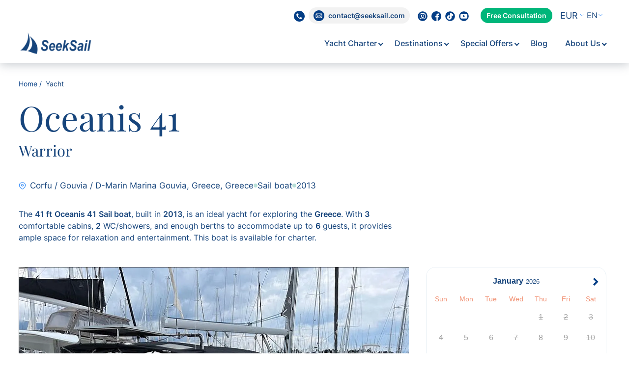

--- FILE ---
content_type: text/html;charset=UTF-8
request_url: https://www.seeksail.com/en/yacht/Oceanis-41-Warrior.html
body_size: 15288
content:

















<!DOCTYPE html>
<html lang="en">






	



	


<head>
<!-- Google Tag Manager -->
<script>
(function(w,d,s,l,i){w[l]=w[l]||[];w[l].push({'gtm.start':
new Date().getTime(),event:'gtm.js'});var f=d.getElementsByTagName(s)[0],
j=d.createElement(s),dl=l!='dataLayer'?'&l='+l:'';j.async=true;j.src=
'https://www.googletagmanager.com/gtm.js?id=GTM-NDZVLD5'+dl;f.parentNode.insertBefore(j,f);
})(window,document,'script','dataLayer','GTM-NDZVLD5');
</script>
<!-- End Google Tag Manager -->
<base href="//www.seeksail.com/" />

	<link rel="canonical" href="https://www.seeksail.com/en/yacht/Oceanis-41-Warrior.html" />



<meta charset="UTF-8">
<meta http-equiv="X-UA-Compatible" content="IE=edge" />
<meta name="viewport" content="width=device-width, initial-scale=1.0" />

<!-- robot meta tags -->


<meta name="description" content="Enjoy your boat-trip with Oceanis 41 (Warrior), a 12.38 m Sailing yacht with 3 cabins for rental in Corfu / Gouvia / D-Marin Marina Gouvia, Greece." />

<title>Oceanis 41 - Warrior</title>
<meta property="og:type" content="website" />

	<meta property="og:url" content="//www.seeksail.com/en/yacht/Oceanis-41-Warrior.html" />


<meta property="og:title" content="Oceanis 41 - Warrior">
<meta property="og:image" content="https://www.seeksail.com/include/images/no_image.jpg" />
<meta property="og:image:width" content="300">
<meta property="og:image:height" content="200">
<meta property="og:description" content="Enjoy your boat-trip with Oceanis 41 (Warrior), a 12.38 m Sailing yacht with 3 cabins for rental in Corfu / Gouvia / D-Marin Marina Gouvia, Greece." />
<meta property="twitter:creator" content="Seek Sail">
<meta property="twitter:card" content="summary_large_image">
<meta property="twitter:title" content="!title">
<meta property="twitter:description" content="">
<link rel="shortcut icon" href="images/favicon/favicon.ico" />
<link rel="icon" type="image/png" href="images/favicon/favicon-16x16.png" sizes="16x16" />
<link rel="icon" type="image/png" href="images/favicon/favicon-32x32.png" sizes="32x32" />
<link rel="icon" type="image/png" href="images/favicon/favicon-96x96.png" sizes="96x96" />
<link rel="apple-touch-icon-precomposed" sizes="152x152" href="images/favicon/apple-icon-152x152.png" />
<link rel="icon" type="image/png" sizes="192x192"  href="images/favicon/android-icon-192x192.png">
<link rel="stylesheet" href="dist/css/style.min.css?v=4.44">
<script src="dist/js/bundle-top.js"></script>
<script>
	window.mmDataLayer = window.mmDataLayer || [];
	function mmData(o) { mmDataLayer.push(o); }
</script>
<!-- <script src='fw-cdn.com/1952528/2730436.js'chat='true'></script> -->
<!-- Facebook Pixel Code -->

<!-- End Facebook Pixel Code -->

</head>
<body>

<!-- Google Tag Manager (noscript) -->
<noscript><iframe src=https://www.googletagmanager.com/ns.html?id=GTM-NDZVLD5 height="0" width="0" style="display:none;visibility:hidden"></iframe></noscript>
<!-- End Google Tag Manager (noscript) -->

	<header class="header header-transparent  header-shrink header-shadow">
		
		<section class="bg-white-color">
			<div class="container-fluid">
				<div class="header-top">

					

					<div class="header-top-social">


						<div class="header-top-mobile header-top-show-dropdown">
							<div class="icon me-2">
								<svg width="22" height="22" fill="none" xmlns="http://www.w3.org/2000/svg"><path d="M18.777 3.22C14.48-1.073 7.516-1.072 3.22 3.224c-4.295 4.296-4.294 11.261.003 15.556 4.296 4.296 11.261 4.294 15.556-.002a11 11 0 00-.002-15.556zm-2.118 12.103l-.002.001v-.003l-.557.553c-.72.73-1.77 1.03-2.768.792a9.745 9.745 0 01-2.83-1.268 13.076 13.076 0 01-2.234-1.8A13.176 13.176 0 016.6 11.572a10.264 10.264 0 01-1.254-2.537 2.933 2.933 0 01.733-2.996l.653-.652a.466.466 0 01.658-.002l.002.002 2.06 2.06a.466.466 0 01.002.659l-.002.001-1.21 1.21a.986.986 0 00-.102 1.284c.437.6.922 1.165 1.448 1.69.587.59 1.225 1.126 1.907 1.602a.994.994 0 001.268-.11l1.17-1.188a.466.466 0 01.66 0l2.064 2.068a.466.466 0 01.002.659z" fill="#043E86"/></svg>
							</div>
						</div>
					
						<div class="header-top-wrapp header-top-dropdown-0">
							<a class="align-items-center me-3 country-number" href="tel:0013022537553">
								<div class="icon icon-md me-2">
									<svg width="20" height="20" fill="none" xmlns="http://www.w3.org/2000/svg"><path fill-rule="evenodd" clip-rule="evenodd" d="M18.522 4.778H9.55V2.167h6.667a9.995 9.995 0 012.305 2.611zM20 10H9.556V7.39h10.1c.229.85.345 1.728.344 2.61zM10 20a9.934 9.934 0 006.222-2.172H3.778A9.93 9.93 0 0010 20zm8.533-4.778H1.467a9.895 9.895 0 01-1.122-2.61h19.31a9.85 9.85 0 01-1.122 2.61z" fill="#D80027"/><path fill-rule="evenodd" clip-rule="evenodd" d="M4.643 1.556h-.01v.006l.01-.006zm0 0h.904l-.852.612.322 1-.85-.612-.844.612.278-.863a10.003 10.003 0 00-1.934 2.168h.295l-.54.39-.244.43.256.794-.483-.351-.334.776.278.87H1.95L1.112 8l.322 1-.85-.611-.5.366A9.263 9.263 0 000 10h10V0a9.955 9.955 0 00-5.357 1.556zm.372 7.44L5.023 9h-.006l-.002-.006zM4.695 8l.32.994-.848-.605-.85.611.322-1-.85-.611h1.055l.322-1 .322 1h1.055L4.695 8zM4.7 5.09l.322 1-.85-.612-.85.612.322-1-.85-.612H3.85l.322-1 .322 1H5.55l-.848.612zm3.06 3.3l.85.611-.322-1 .852-.611H8.086l-.322-1-.322 1H6.387l.85.611-.322 1 .846-.611zm.528-3.3l.322 1-.85-.612-.85.612.323-1-.85-.612h1.054l.323-1 .322 1h1.055l-.849.612zm.322-1.912l-.322-1 .852-.61H8.086l-.322-1-.322 1H6.387l.85.61-.322 1 .85-.61.846.61z" fill="#0052B4"/></svg>
								</div>
								<div>+1 302 253 7553</div>
							</a>
	
							<!--a class="align-items-center me-3 country-number" href="tel:00447888870914">
								<div class="icon icon-md me-2">
									<svg width="20" height="20" fill="none" xmlns="http://www.w3.org/2000/svg"><g clip-path="url(#clip0_1505_5033)"><path d="M10 20c5.523 0 10-4.477 10-10S15.523 0 10 0 0 4.477 0 10s4.477 10 10 10z" fill="#F0F0F0"/><path d="M2.067 3.912a9.963 9.963 0 00-1.723 3.48h5.203l-3.48-3.48zm17.589 3.48a9.966 9.966 0 00-1.723-3.48l-3.48 3.48h5.203zM.344 12.609a9.965 9.965 0 001.723 3.48l3.48-3.48H.344zM16.088 2.067a9.964 9.964 0 00-3.48-1.722v5.202l3.48-3.48zM3.912 17.933a9.964 9.964 0 003.48 1.723v-5.202l-3.48 3.48zM7.391.345a9.964 9.964 0 00-3.48 1.722l3.48 3.48V.345zm5.218 19.311a9.962 9.962 0 003.48-1.723l-3.48-3.48v5.203zm1.844-7.047l3.48 3.48a9.965 9.965 0 001.723-3.48h-5.203z" fill="#0052B4"/><path d="M19.915 8.696h-8.61V.085a10.1 10.1 0 00-2.61 0v8.61H.086a10.1 10.1 0 000 2.61h8.61v8.61a10.114 10.114 0 002.61 0v-8.61h8.61a10.115 10.115 0 000-2.61z" fill="#D80027"/><path d="M12.609 12.609l4.462 4.462c.205-.205.401-.42.588-.642l-3.82-3.82h-1.23zm-5.218 0L2.93 17.07c.205.205.42.401.642.588l3.82-3.82v-1.23zm0-5.218L2.93 2.93c-.205.205-.401.42-.588.642l3.82 3.82h1.23zm5.218 0L17.07 2.93a9.985 9.985 0 00-.642-.588l-3.82 3.82v1.23z" fill="#D80027"/></g><defs><clipPath id="clip0_1505_5033"><path fill="#fff" d="M0 0h20v20H0z"/></clipPath></defs></svg>
								</div>
								<div class="number">+44 788 8870914</div>
							</a>
							<a class="align-items-center me-3 country-number" href="tel:0041225680154">
								<div class="icon icon-md me-2">
									<svg xmlns="http://www.w3.org/2000/svg" viewBox="0 0 512 512"><path d="M400 0H112C50.144 0 0 50.144 0 112v288c0 61.856 50.144 112 112 112h288c61.856 0 112-50.144 112-112V112C512 50.144 461.856 0 400 0z" fill="#ff4b55"/><path d="M364.357 216.597h-68.955v-68.955c0-5.44-4.41-9.851-9.851-9.851h-59.104c-5.44 0-9.851 4.41-9.851 9.851v68.955h-68.955c-5.44 0-9.851 4.41-9.851 9.851v59.104c0 5.44 4.41 9.851 9.851 9.851h68.955v68.955c0 5.44 4.41 9.851 9.851 9.851h59.104c5.44 0 9.851-4.41 9.851-9.851v-68.955h68.955c5.44 0 9.851-4.41 9.851-9.851v-59.104c0-5.44-4.41-9.851-9.851-9.851z" fill="#f5f5f5"/></svg>
								</div>
								<div class="number">+41 22 568 01 54</div>
							</a>
							<a class="align-items-center me-3 country-number" href="tel:0061279089466">
								<div class="icon icon-md me-2">
									<svg xmlns="http://www.w3.org/2000/svg" viewBox="0 0 473.677 473.677"><path d="M236.835 0v473.677c130.807 0 236.842-106.036 236.842-236.835C473.677 106.028 367.641 0 236.835 0z" fill="#252f6b"/><path d="M236.835 0C106.036 0 0 106.032 0 236.838c0 130.799 106.036 236.835 236.835 236.835 130.806 0 130.806-473.673 0-473.673z" fill="#273375"/><path d="M162.425 363.057l15.971-19.91-24.673 4.469-8.56-23.9-9.304 23.9-25.19-4.469 16.009 19.472-16.622 19.45 25.335-3.979 8.545 23.406 9.308-23.395 25.84 4.618zm188.781 17.587l9.057-11.283-13.986 2.532-4.85-13.541-5.273 13.541-14.274-2.532 9.072 11.028-9.416 11.028 14.353-2.258 4.842 13.257 5.273-13.25 14.644 2.618zm0-249.306l9.057-11.286-13.986 2.535-4.85-13.541-5.273 13.541-14.274-2.535 9.072 11.035-9.416 11.021 14.353-2.255 4.842 13.264 5.273-13.257 14.644 2.614zm58.591 64.492l9.05-11.286-13.978 2.536-4.851-13.541-5.272 13.541-14.282-2.536 9.072 11.036-9.416 11.024 14.353-2.259 4.842 13.265 5.273-13.257 14.644 2.614zm-109.274 28.672l9.058-11.283-13.986 2.536-4.851-13.541-5.272 13.541-14.271-2.536 9.069 11.028-9.413 11.028 14.353-2.255 4.843 13.253 5.272-13.245 14.645 2.614z" fill="#f3f4f5"/><path d="M49.74 91.713a241.88 241.88 0 00-10.62 14.775h25.388L49.74 91.713zm122.303 145.125h22.815l-22.815-22.815zM96.417 46.135c-5.434 4.009-10.665 8.261-15.732 12.707l15.732 15.725V46.135zM73.595 236.838h22.822v-22.822zM236.835 0c-22.475 0-44.187 3.197-64.792 9.05v65.517l64.799-64.796V0h-.007zm.007 215.003v-32.882H203.96zM9.772 236.838L64.5 182.121H6.428C2.266 199.693 0 217.998 0 236.838h9.772zm194.166-130.35h32.904V73.591z" fill="#29337a"/><g fill="#fff"><path d="M236.842 221.91v-6.907l-32.882-32.882h32.882v-11.776h-51.565zM64.508 106.488H39.12a238.13 238.13 0 00-7.259 11.765h49.875L52.133 88.658a213.744 213.744 0 00-2.397 3.051l14.772 14.779zm31.909 107.528v22.822h11.769v-40.05l-40.047 40.05h5.456zm75.626-204.97a238.87 238.87 0 00-11.765 3.672v79.077l76.564-76.56V9.779l-64.799 64.784V9.046zM96.002 182.121l.415-.415 11.357-11.357H9.532a233.524 233.524 0 00-3.104 11.772H64.5L9.772 236.838h31.51l54.72-54.717zm-86.23 54.717L64.5 182.121 9.772 236.838zm227.07-118.581v-11.769h-32.904l32.904-32.897V42.089l-76.171 76.168z"/><path d="M236.842 73.591l-32.905 32.897 32.905-32.897zm-140.425.98L80.685 58.846a237.146 237.146 0 00-16.032 15.471l31.764 31.764.337.344 11.432 11.432V38.028c-4.001 2.599-7.939 5.28-11.765 8.107v28.436h-.004zm75.626 139.452l22.815 22.815h30.059L160.274 172.2v64.638h11.769z"/></g><g fill="#d32030"><path d="M96.417 106.081l.337.344-.337-.344zm100.625 76.04l-11.765-11.772h51.565v-52.092h-76.171l-.393.4v-.4h.393l76.171-76.164V15.235l-76.568 76.564V12.722a235.984 235.984 0 00-52.092 25.309v79.825l.408.4h-.408v-.4L96.75 106.425l.067.067h-.4v-.408L64.653 74.32a239.4 239.4 0 00-12.52 14.345l29.602 29.595H31.861a235.063 235.063 0 00-22.329 52.092h98.242l.408-.415v.415h-.408L96.417 181.71v.415h-.415l-54.721 54.714h26.858l40.047-40.051v40.051h52.092V172.2l64.639 64.639h8.889c1.013-1.058 2.046-2.109 3.04-3.197V221.91l-39.804-39.789zm-36.768-90.322l76.568-76.564z"/><path d="M96.417 182.121v-.419l-.415.419zm11.769-12.191l-.411.415h.411zm52.088-51.273l.397-.4h-.397zm-63.857-12.169h.404l-.067-.063-.337-.344zm12.176 11.769l-.407-.404v.404z"/></g></svg>
								</div>
								<div class="number">+61 2 7908 9466</div>
							</a>
							<a class="align-items-center me-3 country-number" href="tel:0060126312500">
								<div class="icon icon-md me-2">
									<svg xmlns="http://www.w3.org/2000/svg" viewBox="0 0 512 512"><path fill="#f0f0f0" d="M0 0h512v512H0z"/><path d="M0 64h512v64H0zm0 128h512v64H0zm0 128h512v64H0zm0 128h512v64H0z" fill="#d80027"/><path fill="#0052b4" d="M0 0h256v256H0z"/><g fill="#ffda44"><path d="M142.964 176.883c-26.997 0-48.883-21.886-48.883-48.883s21.886-48.883 48.883-48.883a48.652 48.652 0 0123.253 5.876c-10.848-10.607-25.682-17.155-42.053-17.155C90.937 67.838 64 94.773 64 128s26.937 60.162 60.162 60.162c16.371 0 31.206-6.548 42.053-17.155a48.664 48.664 0 01-23.251 5.876z"/><path d="M156.738 93.621l8.678 18.149 19.6-4.529-8.778 18.099L192 137.839l-19.624 4.424.056 20.116-15.694-12.585-15.694 12.585.054-20.116-19.624-4.424 15.762-12.499-8.777-18.099 19.599 4.529z"/></g></svg>
								</div>
								<div class="number">+60 12 631 2500</div>
							</a-->
						</div>

						<a class="email" href="mailto:contact@seeksail.com">
							<div class="icon me-2">
								<svg width="22" height="22" fill="none" xmlns="http://www.w3.org/2000/svg"><g clip-path="url(#clip0_1515_4502)"><path d="M12.937 11.228l3.456-3.061v5.753l-3.456-2.692zm-7.33-3.061v5.753l3.456-2.692-3.456-3.061zm5.735 4.475a.514.514 0 01-.684 0l-.81-.718-3.268 2.545h8.84l-3.268-2.545-.81.718zm-1.138-1.78l.796.705 4.555-4.036h-9.11l3.758 3.33zM22 11c0 6.065-4.935 11-11 11S0 17.065 0 11 4.935 0 11 0s11 4.935 11 11zm-4.576-3.157c0-.74-.585-1.343-1.304-1.343H5.88c-.719 0-1.304.602-1.304 1.343v6.314c0 .385.158.732.41.977h.001c.234.227.548.367.893.367h10.24c.719 0 1.304-.603 1.304-1.344V7.843z" fill="#043E86"/></g><defs><clipPath id="clip0_1515_4502"><path fill="#fff" d="M0 0h22v22H0z"/></clipPath></defs></svg>
							</div>
							<div class="data-email">contact@seeksail.com</div>
						</a>

						
						
						<div class="social-list mx-3 header-top-dropdown-1">
							<a class="d-flex align-items-center" href="https://www.instagram.com/seeksail/" target="_blank">
								<div class="icon me-2">
									<svg width="20" height="20" fill="none" xmlns="http://www.w3.org/2000/svg"><g clip-path="url(#clip0_1505_5088)" fill="#043E86"><path d="M10 12.05a2.05 2.05 0 100-4.1 2.05 2.05 0 000 4.1z"/><path d="M10 .234C4.607.234.234 4.607.234 10S4.607 19.766 10 19.766s9.766-4.373 9.766-9.766S15.393.234 10 .234zm6.034 12.248c-.047.929-.308 1.844-.985 2.513-.683.676-1.603.928-2.54.974H7.49c-.937-.046-1.857-.298-2.54-.974-.677-.669-.938-1.584-.984-2.513V7.518c.046-.928.307-1.844.984-2.513.683-.676 1.603-.928 2.54-.974h5.018c.937.046 1.857.298 2.54.974.677.669.938 1.585.985 2.513v4.964z"/><path d="M12.445 5.162a118.923 118.923 0 00-4.89 0c-.636.017-1.357.176-1.81.66-.471.503-.649 1.11-.667 1.79-.032 1.194 0 4.776 0 4.776.02.68.196 1.288.667 1.79.453.485 1.174.643 1.81.66 1.222.034 3.668.034 4.89 0 .636-.017 1.357-.175 1.81-.66.471-.502.65-1.11.667-1.79V7.612c-.018-.68-.196-1.287-.667-1.79-.453-.485-1.174-.643-1.81-.66zM10 13.179a3.179 3.179 0 110-6.357 3.179 3.179 0 010 6.357zm3.192-5.701a.636.636 0 110-1.273.636.636 0 010 1.273z"/></g><defs><clipPath id="clip0_1505_5088"><path fill="#fff" d="M0 0h20v20H0z"/></clipPath></defs></svg>
								</div>
							</a>
							<a class="d-flex align-items-center" href="https://www.facebook.com/SeekSail/" target="_blank">
								<div class="icon me-2">
									<svg width="20" height="20" fill="none" xmlns="http://www.w3.org/2000/svg"><g clip-path="url(#clip0_73_953)"><path d="M20 10c0-5.523-4.477-10-10-10S0 4.477 0 10s4.477 10 10 10c.059 0 .117 0 .176-.004v-7.781H8.027V9.71h2.149V7.867c0-2.137 1.304-3.3 3.21-3.3.915 0 1.7.066 1.927.097v2.234H14c-1.035 0-1.238.493-1.238 1.215v1.594h2.48l-.324 2.504h-2.156v7.402C16.942 18.414 20 14.566 20 10z" fill="#043E86"/></g><defs><clipPath id="clip0_73_953"><path fill="#fff" d="M0 0h20v20H0z"/></clipPath></defs></svg>
								</div>
							</a>
							<a class="d-flex align-items-center" href="https://www.tiktok.com/@seeksail" target="_blank">
								<div class="icon me-2">
									<svg width="20" height="20" fill="none" xmlns="http://www.w3.org/2000/svg"><g clip-path="url(#clip0_1505_5092)"><path d="M10 .234C4.607.234.234 4.607.234 10S4.607 19.766 10 19.766s9.766-4.373 9.766-9.766S15.393.234 10 .234zm6.135 8.454a.411.411 0 01-.411.408 5.682 5.682 0 01-2.671-.66v3.97c0 2.518-2.061 4.566-4.594 4.566-2.533 0-4.594-2.048-4.594-4.565 0-2.518 2.061-4.566 4.594-4.566a.41.41 0 01.411.409v2.188a.41.41 0 01-.411.408 1.56 1.56 0 101.57 1.56v-8.97a.41.41 0 01.411-.408h2.202a.41.41 0 01.41.409 2.666 2.666 0 002.672 2.654.41.41 0 01.41.408v2.189z" fill="#043E86"/></g><defs><clipPath id="clip0_1505_5092"><path fill="#fff" d="M0 0h20v20H0z"/></clipPath></defs></svg>
								</div>
							</a>
							<a class="d-flex align-items-center" href="https://www.youtube.com/@seeksail/featured" target="_blank">
								<div class="icon me-2">
									<svg width="20" height="20" fill="none" xmlns="http://www.w3.org/2000/svg"><g clip-path="url(#clip0_1505_5094)" fill="#043E86"><path d="M12.511 9.687L8.582 7.722a.197.197 0 00-.284.176v3.93a.196.196 0 00.284.175l3.93-1.965a.196.196 0 000-.351z"/><path d="M10 .234C4.607.234.234 4.607.234 10S4.607 19.766 10 19.766s9.766-4.373 9.766-9.766S15.393.234 10 .234zm6.807 13.043a1.778 1.778 0 01-1.53 1.35c-1.733.2-3.518.2-5.277.2-1.76 0-3.518 0-5.278-.2a1.778 1.778 0 01-1.53-1.35c-.254-1.05-.254-2.176-.254-3.277 0-1.076 0-2.226.255-3.277a1.777 1.777 0 011.53-1.35c1.733-.2 3.518-.2 5.277-.2 1.76 0 3.518 0 5.278.2a1.78 1.78 0 011.53 1.35c.254 1.05.254 2.201.254 3.277s0 2.226-.255 3.277z"/></g><defs><clipPath id="clip0_1505_5094"><path fill="#fff" d="M0 0h20v20H0z"/></clipPath></defs></svg>
								</div>
							</a>

						</div>
						
					</div>
					<a class="header-top-btn" href="https://outlook.office365.com/owa/calendar/SeeksailYachtConsultations@NETORGFT11095333.onmicrosoft.com/bookings/" target="_blank">
						Free Consultation
						
						
					</a>
					<div class="currency-change header-top-social ms-1 ms-md-3">
						<div class="select-element currency-select-element">
							<select id="currencySelect" class="custom_select currency_select">
								<option value="EUR"  selected>EUR</option>
								<option value="USD" >USD</option>
							</select>
						</label>
					</div>

					<div class="nav-link">
						<div class="lang">
							
							<div class="lang-btn">
								<span>EN</span>
								
							</div>
							<ul class="lang-list">
								
								
									<li><a class="lang-item" href="fr/home.html"><span>FR</span></a></li>
								
							</ul>
						</div>
					</div>

					
				</div>
			</div>
		</section>
		
		<div class="container-fluid">

			

			<div class="header-wrapper d-flex">
				<a href="/" class="logo-wrapper"> <img class="logo" src="images/logo-white.png" alt="SeekSail logo" loading="lazy"/> </a>
				<nav class="nav">
					
					
				
					<ul class="main-nav">
						
						
						
						
						
						
						
						
						
							
						
						
							<li class="has-submenu">
							
							
							
							
							
							
								<a id="menu1" class="nav-link" href="en/yacht-charter.html" aria-haspopup="true">Yacht Charter&nbsp;</a>
								<span class="first-menu-span"></span>
							
							
							
							
							
							
							
								
							
								<ul id="yacht-charter" class="sub-menu">
										
											
												
													
													
													
													
													
													
													
													
													
														
													
													
													
													<li >
														
														
															<a class="nav-link" href="en/yacht-charter/sailboat.html">Sailboat</a>
															<span class="second-menu-span"></span>
														
														
														
														
													</li>
												
											
												
													
													
													
													
													
													
													
													
													
														
													
													
													
													<li >
														
														
															<a class="nav-link" href="en/yacht-charter/catamaran.html">Catamaran</a>
															<span class="second-menu-span"></span>
														
														
														
														
													</li>
												
											
												
													
													
													
													
													
													
													
													
													
														
													
													
													
													<li >
														
														
															<a class="nav-link" href="en/yacht-charter/motor-boat.html">Motor Boat</a>
															<span class="second-menu-span"></span>
														
														
														
														
													</li>
												
											
												
													
													
													
													
													
													
													
													
													
														
													
													
													
													<li >
														
														
															<a class="nav-link" href="en/yacht-charter/motor-yacht.html">Motor Yacht</a>
															<span class="second-menu-span"></span>
														
														
														
														
													</li>
												
											
												
													
													
													
													
													
													
													
													
													
														
													
													
													
													<li >
														
														
															<a class="nav-link" href="en/yacht-charter/gulet.html">Gulet</a>
															<span class="second-menu-span"></span>
														
														
														
														
													</li>
												
											
												
													
													
													
													
													
													
													
													
													
														
													
													
													
													<li >
														
														
															<a class="nav-link" href="en/yacht-charter/power-catamaran.html">Power Catamaran</a>
															<span class="second-menu-span"></span>
														
														
														
														
													</li>
												
											
												
													
													
													
													
													
													
													
													
													
														
													
													
													
													<li >
														
														
															<a class="nav-link" href="en/yacht-charter/trimaran.html">Trimaran</a>
															<span class="second-menu-span"></span>
														
														
														
														
													</li>
												
											
												
													
													
													
													
													
													
													
													
													
														
													
													
													
													<li >
														
														
															<a class="nav-link" href="en/yacht-charter/motorsailer.html">Motorsailer</a>
															<span class="second-menu-span"></span>
														
														
														
														
													</li>
												
											
								</ul>
								
								
							</li>
							
						
						
						
						
						
						
							
						
						
							<li class="has-submenu">
							
							
							
							
							
							
								<a id="menu2" class="nav-link" href="en/destinations.html" aria-haspopup="true">Destinations&nbsp;</a>
								<span class="first-menu-span"></span>
							
							
							
							
							
							
							
								
							
								<ul id="destinations" class="sub-menu">
										
											
												
													
													
													
													
													
														
														
														
													
													
													
													
													
														
															
																
																	
																
															
																
																	
																
															
																
																	
																
															
																
																	
																
															
														
													
													
													
													<li class="has-dropdown-submenu">
														
														
															<a class="nav-link" href="en/destinations/croatia.html">Croatia</a>
															<span class="second-menu-span"></span>
														
														
														
														
															
															
																
																<ul class="has-dropdown-menu">
																	
																		
																			
																			
																			
																			
																			
																			
																				<li >
																					
																						<a href="en/destinations/croatia/dubrovnik.html"  >Dubrovnik</a>
																					
																					
																				</li>
																				
																			
																		
																	
																		
																			
																			
																			
																			
																			
																			
																				<li >
																					
																						<a href="en/destinations/croatia/zadar.html" >Zadar</a>
																					
																					
																				</li>
																				
																			
																		
																	
																		
																			
																			
																			
																			
																			
																			
																				<li >
																					
																						<a href="en/destinations/croatia/sibenik.html" >Sibenik</a>
																					
																					
																				</li>
																				
																			
																		
																	
																		
																			
																			
																			
																			
																			
																			
																				<li >
																					
																						<a href="en/destinations/croatia/split.html" >Split</a>
																					
																					
																				</li>
																				
																			
																		
																	
																</ul>
															
															
														
													</li>
												
											
												
													
													
													
													
													
														
														
														
													
													
													
													
													
														
															
																
																	
																
															
																
																	
																
															
																
																	
																
															
														
													
													
													
													<li class="has-dropdown-submenu">
														
														
															<a class="nav-link" href="en/destinations/greece.html">Greece</a>
															<span class="second-menu-span"></span>
														
														
														
														
															
															
																
																<ul class="has-dropdown-menu">
																	
																		
																			
																			
																			
																			
																			
																			
																				<li >
																					
																						<a href="en/destinations/greece/cyclades.html"  >Cyclades</a>
																					
																					
																				</li>
																				
																			
																		
																	
																		
																			
																			
																			
																			
																			
																			
																				<li >
																					
																						<a href="en/destinations/greece/ionian.html" >Ionian</a>
																					
																					
																				</li>
																				
																			
																		
																	
																		
																			
																			
																			
																			
																			
																			
																				<li >
																					
																						<a href="en/destinations/greece/athens.html" >Athens</a>
																					
																					
																				</li>
																				
																			
																		
																	
																</ul>
															
															
														
													</li>
												
											
												
													
													
													
													
													
														
														
														
													
													
													
													
													
														
															
																
																	
																
															
																
																	
																
															
																
																	
																
															
														
													
													
													
													<li class="has-dropdown-submenu">
														
														
															<a class="nav-link" href="en/destinations/italy.html">Italy</a>
															<span class="second-menu-span"></span>
														
														
														
														
															
															
																
																<ul class="has-dropdown-menu">
																	
																		
																			
																			
																			
																			
																			
																			
																				<li >
																					
																						<a href="en/destinations/italy/sardinia.html"  >Sardinia</a>
																					
																					
																				</li>
																				
																			
																		
																	
																		
																			
																			
																			
																			
																			
																			
																				<li >
																					
																						<a href="en/destinations/italy/sicily.html" >Sicily</a>
																					
																					
																				</li>
																				
																			
																		
																	
																		
																			
																			
																			
																			
																			
																			
																				<li >
																					
																						<a href="en/destinations/italy/naples.html" >Naples</a>
																					
																					
																				</li>
																				
																			
																		
																	
																</ul>
															
															
														
													</li>
												
											
												
													
													
													
													
													
														
														
														
													
													
													
													
													
														
															
																
																	
																
															
																
																	
																
															
																
																	
																
															
														
													
													
													
													<li class="has-dropdown-submenu">
														
														
															<a class="nav-link" href="en/destinations/france.html">France</a>
															<span class="second-menu-span"></span>
														
														
														
														
															
															
																
																<ul class="has-dropdown-menu">
																	
																		
																			
																			
																			
																			
																			
																			
																				<li >
																					
																						<a href="en/destinations/france/avignonet-lauragais.html"  >Avignonet-Lauragais</a>
																					
																					
																				</li>
																				
																			
																		
																	
																		
																			
																			
																			
																			
																			
																			
																				<li >
																					
																						<a href="en/destinations/france/bormes-les-mimosas.html" >Bormes-les-Mimosas</a>
																					
																					
																				</li>
																				
																			
																		
																	
																		
																			
																			
																			
																			
																			
																			
																				<li >
																					
																						<a href="en/destinations/france/bay-of-biscay.html" >Bay of Biscay</a>
																					
																					
																				</li>
																				
																			
																		
																	
																</ul>
															
															
														
													</li>
												
											
												
													
													
													
													
													
														
														
														
													
													
													
													
													
														
															
																
																	
																
															
																
																	
																
															
																
																	
																
															
														
													
													
													
													<li class="has-dropdown-submenu">
														
														
															<a class="nav-link" href="en/destinations/thailand.html">Thailand</a>
															<span class="second-menu-span"></span>
														
														
														
														
															
															
																
																<ul class="has-dropdown-menu">
																	
																		
																			
																			
																			
																			
																			
																			
																				<li >
																					
																						<a href="en/destinations/thailand/koh-chang.html"  >Koh Chang</a>
																					
																					
																				</li>
																				
																			
																		
																	
																		
																			
																			
																			
																			
																			
																			
																				<li >
																					
																						<a href="en/destinations/thailand/koh-samui.html" >Koh Samui</a>
																					
																					
																				</li>
																				
																			
																		
																	
																		
																			
																			
																			
																			
																			
																			
																				<li >
																					
																						<a href="en/destinations/thailand/phuket.html" >Phuket</a>
																					
																					
																				</li>
																				
																			
																		
																	
																</ul>
															
															
														
													</li>
												
											
												
													
													
													
													
													
														
														
														
													
													
													
													
													
														
															
																
																	
																
															
																
																	
																
															
																
																	
																
															
																
																	
																
															
																
																	
																
															
																
																	
																
															
																
																	
																
															
														
													
													
													
													<li class="has-dropdown-submenu">
														
														
															<a class="nav-link" href="en/destinations/caribbean-islands.html">Caribbean Islands</a>
															<span class="second-menu-span"></span>
														
														
														
														
															
															
																
																<ul class="has-dropdown-menu">
																	
																		
																			
																			
																			
																			
																			
																			
																				<li >
																					
																						<a href="en/destinations/caribbean-islands/bahamas.html"  >Bahamas</a>
																					
																					
																				</li>
																				
																			
																		
																	
																		
																			
																			
																			
																			
																			
																			
																				<li >
																					
																					
																						<a href="destinations/british-virgin-islands.html" >British Virgin Islands</a>
																					
																				</li>
																				
																			
																		
																	
																		
																			
																			
																			
																			
																			
																			
																				<li >
																					
																						<a href="en/destinations/caribbean-islands/grenada.html" >Grenada</a>
																					
																					
																				</li>
																				
																			
																		
																	
																		
																			
																			
																			
																			
																			
																			
																				<li >
																					
																						<a href="en/destinations/caribbean-islands/martinique.html" >Martinique</a>
																					
																					
																				</li>
																				
																			
																		
																	
																		
																			
																			
																			
																			
																			
																			
																				<li >
																					
																						<a href="en/destinations/caribbean-islands/st-vincent-grenadines.html" >St. Vincent & Grenadines</a>
																					
																					
																				</li>
																				
																			
																		
																	
																		
																			
																			
																			
																			
																			
																			
																				<li >
																					
																						<a href="en/destinations/caribbean-islands/saint-martin.html" >Saint Martin (F)</a>
																					
																					
																				</li>
																				
																			
																		
																	
																		
																			
																			
																			
																			
																			
																			
																				<li >
																					
																						<a href="en/destinations/caribbean-islands/sint-maarteen.html" >Sint Maarteen (NL)</a>
																					
																					
																				</li>
																				
																			
																		
																	
																</ul>
															
															
														
													</li>
												
											
												
													
													
													
													
													
													
													
													
													
														
													
													
													
													<li class="has-dropdown-submenu">
														
														
															<a class="nav-link" href="en/destinations/spain.html">Spain</a>
															<span class="second-menu-span"></span>
														
														
														
														
													</li>
												
											
												
													
													
													
													
													
													
													
													
													
														
													
													
													
													<li class="has-dropdown-submenu">
														
														
															<a class="nav-link" href="en/destinations/turkey.html">Turkey</a>
															<span class="second-menu-span"></span>
														
														
														
														
													</li>
												
											
												
													
													
													
													
													
													
													
													
													
														
													
													
													
													<li class="has-dropdown-submenu">
														
														
															<a class="nav-link" href="en/destinations/seychelles.html">Seychelles</a>
															<span class="second-menu-span"></span>
														
														
														
														
													</li>
												
											
								</ul>
								
								
							</li>
							
						
						
						
						
						
						
							
						
						
							<li class="has-submenu">
							
							
							
							
							
							
							
								<a id="menu3" class="nav-link" href="en/special-offers/last-minute.html" aria-haspopup="true">Special Offers&nbsp;</a>
								<span class="first-menu-span"></span>
							
							
							
							
							
							
								
							
								<ul id="special-offers" class="sub-menu">
										
											
												
													
													
													
														
														
													
													
													
													
													
													
													
													<li >
														
														
															<a class="nav-link" href="en/special-offers/last-minute.html">Last Minute</a>
															<span class="second-menu-span"></span>
														
														
														
														
													</li>
												
											
												
													
													
													
														
														
													
													
													
													
													
													
													
													<li >
														
														
															<a class="nav-link" href="en/special-offers/short-term.html">Short Term</a>
															<span class="second-menu-span"></span>
														
														
														
														
													</li>
												
											
												
													
													
													
														
														
													
													
													
													
													
													
													
													<li >
														
														
															<a class="nav-link" href="en/special-offers/one-way.html">One Way</a>
															<span class="second-menu-span"></span>
														
														
														
														
													</li>
												
											
								</ul>
								
								
							</li>
							
						
						
						
						
						
						
							
						
						
							<li class="has-submenu">
							
							
							
							
							
							
								<a id="menu4" class="nav-link" href="en/blog.html">Blog&nbsp;</a>
								
							
							
							
							
							
							
							
								
							</li>
							
						
						
						
						
						
						
							
						
						
							<li class="has-submenu">
							
							
							
							
							
							
							
								<a id="menu5" class="nav-link" href="en/about-us/who-we-are.html" aria-haspopup="true">About Us&nbsp;</a>
								<span class="first-menu-span"></span>
							
							
							
							
							
							
								
							
								<ul id="about-us" class="sub-menu">
										
											
												
													
													
													
														
														
													
													
													
													
													
													
													
													<li >
														
														
															<a class="nav-link" href="en/about-us/who-we-are.html">Who We Are</a>
															<span class="second-menu-span"></span>
														
														
														
														
													</li>
												
											
												
													
													
													
														
														
													
													
													
													
													
													
													
													<li >
														
														
															<a class="nav-link" href="en/about-us/contact-us.html">Contact Us</a>
															<span class="second-menu-span"></span>
														
														
														
														
													</li>
												
											
								</ul>
								
								
							</li>
							
						
					</ul>
					
					
				</nav>
				<div id="hamburger-mobile" class="hamburger">
					<div class="hamburger-icons">
						<div class="icon-1" id="a"></div>
						<div class="icon-2" id="b"></div>
						<div class="icon-3" id="c"></div>
					</div>
				</div>
			</div>
		</div>
	</header>
	
	
		<section class="hero-inner-pages">
			<div class="container-fluid">
				<div class="row">
					<div class="col-12">
						
						<ul class="breadcrumb">
							
								
								
								
									<li><a href="en/home.html">Home</a></li>
								
							
							<li>Yacht 
								
							</li>
						</ul>
					</div>
				</div>
				<div class="hero-content row">
					
					
				</div>
			</div>
			
		</section>
	


	
	



 
 
 
 
 

<div class="loader-container" id="loader">
  <div class="loader"></div>
</div>



<section class="yachtdetails boat-details-content yacht-details">
	<div class="container-fluid">

		<div class="row mb-3">
			<div class="col-12 col-md-12">
				<h1 class="fs-72">Oceanis 41</h1>
				<h2 class="fs-32">Warrior</h2>
			</div>
		</div>

		<div class="yacht-tags mb-3">
			<div class="yacht-tag">
				<img class="icon icon-s me-2" src="images/icons/location.svg" alt="Location" loading="lazy">
				<div class="fs-18">Corfu / Gouvia / D-Marin Marina Gouvia, Greece, Greece</div>
			</div>
			<div class="yacht-tag yacht-tag-bullet"></div>
			<div class="yacht-tag fs-18">
				Sail boat
			</div>
			<div class="yacht-tag yacht-tag-bullet"></div>
			<div class="yacht-tag fs-18">
				2013
			</div>
		</div>

		<p class="col-12 col-md-8 mb-5">
			The <strong>41 ft</strong> <strong>Oceanis 41</strong> <strong>Sail boat</strong>, built in <strong>2013</strong>, 
			is an ideal yacht for exploring the <strong>Greece</strong>. 
			With <strong>3</strong> comfortable cabins, <strong>2</strong> 
			WC/showers, and enough berths to accommodate up to <strong>6</strong> guests, 
			it provides ample space for relaxation and entertainment. This boat is available for charter.
		</p>
		
		<div class="row yachtdetails-images-wrapper">

			<div class="col-12 col-lg-8">
				<section class="slider relative">
					<div class="swiper boat-details-slider">
						<div class="swiper-wrapper">
							
														<div class="swiper-slide">
								<a title="Oceanis 41 - Warrior - External image" href="bmdoc/5653020558601004_Oceanis_41_Warrior_-_4_800x600.webp?width=1200&defaultToEmpty=true">
									<img src="bmdoc/5653020558601004_Oceanis_41_Warrior_-_4_800x600.webp?width=1200&defaultToEmpty=true" alt="Oceanis 41 - Warrior  - External image" class="thumb" loading="lazy"/>
								</a>
							</div>
														
							
							
						</div>
						
					</div>

					<div class="btn-all-photos">
						<div class="me-2"><img src="images/icons/photos.svg" alt="Photo image" loading="lazy"></div>
						All photos
					</div>
				</section>

				<section class="row relative yachtdetails-plan-interior d-none d-md-flex mt-3">
					<section class="slider relative">
						<div class="swiper thumb-slider">
							<div class="swiper-wrapper">
																<div class="swiper-slide">
									<a title="Oceanis 41 - Warrior - Internal image" href="bmdoc/2385130558601004_Oceanis_41_Warrior_-_8_800x600.webp?width=1200&defaultToEmpty=true">
										<img src="bmdoc/2385130558601004_Oceanis_41_Warrior_-_8_800x600.webp?width=1200&defaultToEmpty=true" alt="Oceanis 41 - Warrior  - Internal image" class="thumb" loading="lazy"/>
									</a>
								</div>
																<div class="swiper-slide">
									<a title="Oceanis 41 - Warrior - Layout image"  href="bmdoc/2385160558601004_1506339244029_Oceanis_41_-_2013_Layout.webp?width=1200&defaultToEmpty=true">
										<img src="bmdoc/2385160558601004_1506339244029_Oceanis_41_-_2013_Layout.webp?width=1200&defaultToEmpty=true" alt="Oceanis 41 - Warrior  - Layout image" class="thumb" loading="lazy"/>
									</a>
								</div>

																	<div class="swiper-slide">
										<a title="Oceanis 41 - Warrior -  " href="bmdoc/2384570558601004_Oceanis_41_Warrior_-_07_800x600.webp?width=1200&defaultToEmpty=true">
										<img src="bmdoc/2384570558601004_Oceanis_41_Warrior_-_07_800x600.webp?width=1200&defaultToEmpty=true" alt="Oceanis 41 - " loading="lazy" />
										</a>
									</div>
																	<div class="swiper-slide">
										<a title="Oceanis 41 - Warrior -  " href="bmdoc/2384780558601004_Oceanis_41_Warrior_-_10_800x600.webp?width=1200&defaultToEmpty=true">
										<img src="bmdoc/2384780558601004_Oceanis_41_Warrior_-_10_800x600.webp?width=1200&defaultToEmpty=true" alt="Oceanis 41 - " loading="lazy" />
										</a>
									</div>
																	<div class="swiper-slide">
										<a title="Oceanis 41 - Warrior -  " href="bmdoc/2384690558601004_Oceanis_41_Warrior_-_4_Between_Amorgos_and_Ios_800x600.webp?width=1200&defaultToEmpty=true">
										<img src="bmdoc/2384690558601004_Oceanis_41_Warrior_-_4_Between_Amorgos_and_Ios_800x600.webp?width=1200&defaultToEmpty=true" alt="Oceanis 41 - " loading="lazy" />
										</a>
									</div>
																	<div class="swiper-slide">
										<a title="Oceanis 41 - Warrior -  " href="bmdoc/2384720558601004_Oceanis_41_Warrior_-_5_Between_Serifos_and_Sifnos_800x600.webp?width=1200&defaultToEmpty=true">
										<img src="bmdoc/2384720558601004_Oceanis_41_Warrior_-_5_Between_Serifos_and_Sifnos_800x600.webp?width=1200&defaultToEmpty=true" alt="Oceanis 41 - " loading="lazy" />
										</a>
									</div>
																	<div class="swiper-slide">
										<a title="Oceanis 41 - Warrior -  " href="bmdoc/2384750558601004_Oceanis_41_Warrior_-_6_800x600.webp?width=1200&defaultToEmpty=true">
										<img src="bmdoc/2384750558601004_Oceanis_41_Warrior_-_6_800x600.webp?width=1200&defaultToEmpty=true" alt="Oceanis 41 - " loading="lazy" />
										</a>
									</div>
																	<div class="swiper-slide">
										<a title="Oceanis 41 - Warrior -  " href="bmdoc/2384840558601004_Oceanis_41_Warrior_-_7_800x600.webp?width=1200&defaultToEmpty=true">
										<img src="bmdoc/2384840558601004_Oceanis_41_Warrior_-_7_800x600.webp?width=1200&defaultToEmpty=true" alt="Oceanis 41 - " loading="lazy" />
										</a>
									</div>
																	<div class="swiper-slide">
										<a title="Oceanis 41 - Warrior -  " href="bmdoc/2384900558601004_Oceanis_41_Warrior_-_9_800x600.webp?width=1200&defaultToEmpty=true">
										<img src="bmdoc/2384900558601004_Oceanis_41_Warrior_-_9_800x600.webp?width=1200&defaultToEmpty=true" alt="Oceanis 41 - " loading="lazy" />
										</a>
									</div>
															</div>
							<div class="swiper-button-next thumb-button-next"></div>
							<div class="swiper-button-prev thumb-button-prev"></div>
						</div>
					</section>

						
						
					
				</section>

				<section class="col-12 mt-4">
					<article class="yacht-box-left">
					
						<div class="yacht-header-info">

							<div class="d-flex yacht-header-info-box">
								<div class="me-3"><img src="images/icons/length.svg" alt="Length" loading="lazy"></div>
								<div class="yacht-header-m">
									<div class="fs-24 fw-bold mt-1">41 ft</div>
									<div class="text-uppercase font-sm">Length</div>
									
								</div>
							</div>
							<div class="d-flex yacht-header-info-box">
								<div class="me-3"><img src="images/icons/cabins.svg" alt="Cabins" loading="lazy"></div>
								<div class="yacht-header-m">
									<div class="fs-24 fw-bold mt-1">3</div>
									<div class="text-uppercase font-sm">Cabins</div>
									
								</div>
							</div>
							<div class="d-flex yacht-header-info-box">
								<div class="me-3"><img src="images/icons/berths.svg" alt="Berths" loading="lazy"></div>
								<div class="yacht-header-m">
									<div class="fs-24 fw-bold mt-1">6</div>
									<div class="text-uppercase font-sm">
										Max Guests																														
									</div>
									
								</div>
							</div>
							<div class="d-flex yacht-header-info-box">
								<div class="me-3"><img src="images/icons/bathroom.svg" alt="Heads / WC" loading="lazy"></div>
								<div class="yacht-header-m">
									<div class="fs-24 fw-bold mt-1">2</div>
									<div class="text-uppercase font-sm">Heads</div>
								</div>
							</div>
						</div>

						<section class="yachtdetails-info mt-5">

							<!-- accodrion start -->
							<div class="accordion" id="accordionYachtdetails">
																<div class="accordion-item">
									<div class="accordion-header" id="headingOne">
										<button class="accordion-button collapsed" type="button" data-bs-toggle="collapse" data-bs-target="#collapseOne" aria-expanded="false" aria-controls="collapseOne">
											<h3 class="fs-32 mb-0">
												Technical Specifications
																							</h3>
										</button>
									</div>

									<div id="collapseOne" class="accordion-collapse collapse" aria-labelledby="headingOne" data-bs-parent="#accordionYachtdetails">
										<div class="accordion-body">
											<div class="specification-list mb-5">
					
												<div class="d-flex flex-column">
													<div class="d-flex flex-column flex-sm-row">

														<div class="spec-item spec-item-mobile">
															<p>Draught:</p>
																															<p>7 ft</p>
																														
														</div>

														<div class="spec-item spec-item-mobile">
															<p>Engine:</p>
																															<p>40 hp</p>
																														
														</div>

														<div class="spec-item spec-item-mobile">
															<p>Water capacity:</p>
																															<p>151 gal</p>
																														
														</div>

														<div class="spec-item spec-item-mobile">
															<p>Main sail:</p>
																															<p>Furling</p>
																														
														</div>

													
														
													</div>
													<div class="d-flex flex-column flex-sm-row">

														<div class="spec-item spec-item-mobile">
															<p>Displacement:</p>
																															<p>18629 lb</p>
																														
														</div>

														<div class="spec-item spec-item-mobile">
															<p>Fuel capacity:</p>
																															<p>53 gal</p>
																														
														</div>
														
														<div class="spec-item spec-item-mobile">
															<p>Beam:</p>
																															<p>14 ft</p>
																														
														</div>
													
														<div class="spec-item spec-item-mobile">
															<p>Genoa:</p>
																															<p>Furling</p>
																														
														</div>
														
													</div>
													
												</div>
												
											</div>
										</div>
									</div>
								</div>

																								<div class="accordion-item">
									<div class="accordion-header" id="headingTwo">
										<button class="accordion-button collapsed" type="button" data-bs-toggle="collapse" data-bs-target="#collapseTwo" aria-expanded="false" aria-controls="collapseTwo">
											<h3 class="fs-32 mb-0">
												Equipment
																							</h3>
										</button>
									</div>
									<div id="collapseTwo" class="accordion-collapse collapse" aria-labelledby="headingTwo" data-bs-parent="#accordionYachtdetails">
										<div class="accordion-body">
																																		<div class="spec-item spec-item-mobile">
																										<p class="fw-bold">Comfort:</p>
													<p>
																												Swimming platform, Bimini, Refrigerator, Solar Panels, Electric toilet, Sprayhood													</p>
												</div>
																							<div class="spec-item spec-item-mobile">
																										<p class="fw-bold">Navigation:</p>
													<p>
																												Chart plotter													</p>
												</div>
																					</div>
									</div>
								</div>
								
																
																
							</div>
						
						</section>
					

					
				</article>
				
				</section>



			</div><!-- end col 8 -->

			

			<div class="col-12 col-lg-4">
				<aside class="sidebar mt-5 mt-md-0 pb-3">
					<div class="sticky calendar">
						
						
												<div class="floating-calendar">
							<div id="litepicker" class="center"></div>
    <script src="include/js/litepicker.js"></script>
    <script>
		const picker = new Litepicker({
		element: document.getElementById("litepicker"),
		isResponsive: true,
		lang: 'en',
		inlineMode: true,
		singleMode: false,
		firstDay: 7,
		numberOfColumns: 6,
		numberOfMonths: 6,
		startDate: new Date(),
		minDate: new Date() - 1,
		maxDate: new Date(new Date().setFullYear(new Date().getFullYear() + 2)),
		minDays: 1,
		//splitView: true,
		tooltipNumber: (totalDays) => {
		   return totalDays - 1;
		},
		tooltipText: { "one":"night", "other":"nights" },
		disallowLockDaysInRange: true,
	    isWeeklyBookingMode: true,
		weeklyBookingModeDaysOfWeek: [7 - 1],
		lockDaysFormat: {
		parse(date) {
			if (date instanceof Date) {
			return date;
			}
			if (typeof date === "string") {
			var parts = date.split(".");
			return new Date(parts[2], parts[1], parts[0]);
			}
			if (typeof date === "number") {
			return new Date(date);
			}
			return new Date();
		},
		},
		lockDaysInclusivity: "()",
		lockDays: ['7.5.2026','8.5.2026','9.5.2026','10.5.2026','11.5.2026','12.5.2026','13.5.2026','14.5.2026','15.5.2026','16.5.2026','17.5.2026','18.5.2026','19.5.2026','20.5.2026','21.5.2026','22.5.2026','23.5.2026','24.5.2026','25.5.2026','26.5.2026','6.8.2026','7.8.2026','8.8.2026','9.8.2026','10.8.2026','11.8.2026',['28.10.2026', '27.10.2028']],
		setup: (picker) => {

				picker.on('render', (ui) => {

					let months = document.getElementsByClassName("container__months");
					let currentNumberOfColumns = picker.options.numberOfColumns;
					let columnClass = `columns-${currentNumberOfColumns}`
					
					
					for (const month of months) {
					
					
						if(month.contains.columnClass){
							month.classList.remove("columns-2", "columns-3", "columns-4");
							month.classList.add(columnClass);
						} else {
							month.classList.add(columnClass);
						}

						
					}

				}),
				
				(picker.resize = function () {
					let pickerWidth = picker.options.element.offsetWidth;
					let rootStyle = getComputedStyle(document.documentElement);
					let currentDayWidth = rootStyle.getPropertyValue("--litepicker-day-width");
					let currentNumberOfColumns = picker.options.numberOfColumns;
					let newNumberOfColumns = Math.floor(pickerWidth / 280);
					if (currentNumberOfColumns !== newNumberOfColumns) {
					picker.options.numberOfColumns = picker.options.numberOfMonths = newNumberOfColumns; 
					}
					let newDayWidth =
					(pickerWidth - 10 * newNumberOfColumns) / newNumberOfColumns / 7 +
					"px";
					document.documentElement.style.setProperty(
					"--litepicker-day-width",
					newDayWidth
					);
					
					
					picker.hide();
					picker.show();
					console.log(
					"Picker width: " +
						pickerWidth +
						", new number of columns: " +
						newNumberOfColumns +
						", new day width: " +
						newDayWidth
					);

					/*let containerMonth = document.getElementsByClassName("container__months");
					for (const box of containerMonth) {
						let columnClass = `columns-${newNumberOfColumns}`
						box.classList.add(columnClass);
					}*/
					
				}), 

			

				picker.on('preselect', (dateFrom, dateTo) => {
		            if (dateFrom && picker.options.isWeeklyBookingMode) {
		                let clickedDate = new Date(dateFrom.toJSDate());
		                let startingDaysOfWeek = picker.options.weeklyBookingModeDaysOfWeek;
		                let bookingStartDate = new Date(clickedDate);
		                let direction = -1;
		                if (new Date(clickedDate).setDate(new Date(clickedDate).getDate()-7) < picker.options.minDate) {
		                	direction = 1;
		                }
		                for (let count = 0; count < 7; count++) {
		                    var testDate = new Date(clickedDate);
		                    testDate.setDate(testDate.getDate() + count * direction);
		                    let testDateDay = testDate.getDay();
		                    if (startingDaysOfWeek.includes(testDateDay)) {
		                        bookingStartDate = new Date(testDate);
		                        break;
		                    }	
		                }
		                let bookingEndDate = new Date(bookingStartDate.getFullYear(), bookingStartDate.getMonth(), bookingStartDate.getDate() + 7);
		                picker.clearSelection();
		                picker.setDateRange(bookingStartDate, bookingEndDate);
		            }
		        })
				
		        picker.on('selected', (dateFrom, dateTo) => {
		            let formElement = document.getElementById('bookingForm1'); 
		            formElement["filter_date"].value = dateFrom.getDate();
		            formElement["filter_month"].value = dateFrom.getMonth();
		            formElement["filter_year"].value = dateFrom.getFullYear();
		            const oneDay = 1000 * 60 * 60 * 24;
		            let duration = Math.round((dateTo.dateInstance.getTime() - dateFrom.dateInstance.getTime()) / oneDay);
		            formElement["filter_duration"].value = duration;
		            setTimeout(function() { document.getElementById('bookingForm1').submit(); }, 200);
		        })
				
		        picker.on('error:range', () => {
		            alert("Yacht is not available any more in this period");
		        })
		        picker.on('render:day', (day, date) => {
		            let dayOfWeek = date.getDay();
		            let isStartingDay = picker.options.weeklyBookingModeDaysOfWeek.includes(dayOfWeek);
		            if (isStartingDay) {
		                day.classList.add('is-highlighted');
		            }
		        });
		        if (picker.options.isResponsive) {
		            window.addEventListener('resize', picker.resize);
		            window.addEventListener('load', picker.resize);
		        }
		    }
		});
	</script>

<form method="post" id="bookingForm1" action="en/charter/book-the-boat.html" style="padding:0px;margin:0px;">
	<input name="companyid" value="3257" type="hidden">
		<input name="view" value="Booking" type="hidden">
        <input name="yachtId" value="507819210000101004" type="hidden">
		<input type="hidden" name="filter_date" value="7">
		<input type="hidden" name="filter_duration" value="7">
		<input type="hidden" name="filter_year" value="2012">
		<input type="hidden" name="filter_month" value="6">
		<input type="hidden" name="nocache" value="">
</form>						</div>
											</div>
				</aside>
			</div>
			
		</div>


	</div>


</section>



<script type="application/javascript">
 	var scrollToLitepickerBtn = document.getElementById('openLitepickerBtn');
  	var litepickerSection = document.getElementById('litepicker');
	scrollToLitepickerBtn?.addEventListener('click', function() {
		litepickerSection.scrollIntoView({ behavior: 'smooth' });
	});
</script>




<script>
function onPageLoad() {
  document.getElementById("loader").style.display = "none";
}

// Attach the onPageLoad function to the window.onload event
window.onload = onPageLoad;
</script>


	<footer class="footer mt-5">
		
		<div class="footer-bottom">
			<div class="pt-5">
				<div class="container-fluid">
					<div class="row">
						<div class="col-sm-6 col-lg-3 mb-5 mb-xl-0">
							<div class="footer-items">
								
									<h4 class="mb-4">SeekSail is the evolution of boat rental and yacht charter Service.</h4>
									<p>Our yacht charter and boat rental search engine helps you find fantastic offers to rent a sailing boat, rent a catamaran, a motor boat or rent a gulet in every sailing destination. </p>
									<p>The yacht charter company will send you a quotation. Select yacht type and model, charter price and confirm your next boat charter online.  </p>
									<p>SeekSail is your yacht charter and boat rental partner, contact us to start preparing your next yacht charter holiday!</p>
								
								

								

								

							</div>
						</div>
						<div class="col-sm-6 col-lg-3 mb-5 mb-lg-5 px-xl-0">
							<div class="footer-items">
								
								<nav class="footer-links">
									<ul>
										<li>
											
												<a href="https://www.iubenda.com/privacy-policy/36834524" target="_blank">
													Privacy Policy
												</a>
											
											
										</li>
										<li>
											
												<a href="https://www.iubenda.com/terms-and-conditions/36834524" target="_blank">
													Terms and Conditions
												</a>
											
											
										</li>
										
										
										
												<li>
													<a href="en/yacht-charter/power-catamaran.html">
													Power Catamaran
													</a>
												</li>
												
											
												<li>
													<a href="en/yacht-charter/sailboat.html">
													Sailboat
													</a>
												</li>
												
											
												<li>
													<a href="en/yacht-charter/motor-boat.html">
													Motor Boat
													</a>
												</li>
												
											
												<li>
													<a href="en/yacht-charter/motor-yacht.html">
													Motor Yacht
													</a>
												</li>
												
											
												<li>
													<a href="en/yacht-charter/gulet.html">
													Gulet
													</a>
												</li>
												
											
												<li>
													<a href="en/faq.html">
													FAQ
													</a>
												</li>
												
											
									</ul>
									
								</nav>
							</div>
						</div>
						<div class="col-sm-6 col-lg-3 mb-5 mb-lg-5 px-xl-0">
							<div class="footer-items">
								
								<nav class="footer-links">
									<ul>
										
										
										
										<li>
											<a href="en/destinations.html">
											
				
											Destinations
												
					
											</a>
										</li>
										
										
										<li>
											<a href="en/destinations/thailand.html">
											
				
											Thailand 
												
					
											</a>
										</li>
										
										
										<li>
											<a href="en/destinations/greece.html">
											
				
											Greece
												
					
											</a>
										</li>
										
										
										<li>
											<a href="en/destinations/british-virgin-islands.html">
											
				
											British Virgin Islands
												
					
											</a>
										</li>
										
										
										<li>
											<a href="en/destinations/spain.html">
											
				
											Spain 
												
					
											</a>
										</li>
										
										
										<li>
											<a href="en/destinations/france.html">
											
				
											France
												
					
											</a>
										</li>
										
										
										<li>
											<a href="en/destinations/croatia.html">
											
				
											Croatia 
												
					
											</a>
										</li>
										
										
									</ul>
									
								</nav>
							</div>
						</div>
						<div class="col-sm-6 col-lg-3 mb-5 mb-xl-0">
							<div class="footer-items">
								<h4 class="ff-body fs-18 mb-3">
									
										Contact us
									
									
									
								</h4>
								<nav class="footer-links">
									<ul>
										<li class="mb-3">
											<a href="mailto:contact@seeksail.com">
												<img class="icon icon-md" src="images/icons/message.svg" alt="SeekSail message icon" loading="lazy"/>
												contact@seeksail.com
											</a>
										</li>
									</ul>
								</nav>
								<div class="mt-4">
									<p>
										
											Stay in Touch with SeekSail Yacht Charter
										
										
										
									</p>
								
								</div>
							</div>
						</div>
					</div>
					<div class="copyright">
						<div class="copyright-wrapper">
							<p>&copy; Seek Sail 2022-2026 
								
									All rights reserved
								
								
								
								
							</p>
							<a href="https://www.booking-manager.com" target="_blank"> <img src="images/mmk-logo.png" alt="MMK Systems Logo" loading="lazy" />
							</a>
						</div>
					</div>
				</div>
			</div>
		</div>
	</footer>
	<div class="scroll-progress">
		<span class="scroll-progress-value"> <svg width="13" height="8" viewBox="0 0 13 8" fill="none" xmlns="http://www.w3.org/2000/svg">
          <path d="M6.61162 3.65652L2.63138 7.60938C2.42071 7.81735 2.13574 7.93408 1.8387 7.93408C1.54166 7.93408 1.25669 7.81735 1.04602 7.60938C0.94064 7.50557 0.856994 7.38207 0.799911 7.246C0.742829 7.10993 0.71344 6.96398 0.71344 6.81657C0.71344 6.66916 0.742829 6.52322 0.799911 6.38714C0.856994 6.25107 0.94064 6.12757 1.04602 6.02377L5.81332 1.28928C5.91785 1.18462 6.0422 1.10155 6.17922 1.04486C6.31623 0.988171 6.46319 0.958984 6.61162 0.958984C6.76005 0.958984 6.90701 0.988171 7.04402 1.04486C7.18104 1.10155 7.30539 1.18462 7.40992 1.28928L12.2334 6.02377C12.3376 6.12811 12.4201 6.25185 12.476 6.38789C12.532 6.52394 12.5604 6.66962 12.5595 6.81657C12.5604 6.96353 12.532 7.1092 12.476 7.24525C12.4201 7.3813 12.3376 7.50504 12.2334 7.60938C12.0228 7.81735 11.7378 7.93408 11.4408 7.93408C11.1437 7.93408 10.8587 7.81735 10.6481 7.60938L6.61162 3.65652Z" fill="#fff" />
        </svg>
		</span>
	</div>

<div class="modal fade" id="freeConsultModal" tabindex="-1" aria-labelledby="exampleModalLabel" aria-hidden="true">
	<div class="modal-dialog">
		<div class="modal-content">
		
		<div class="modal-body">
	
			<!-- Start of Meetings Embed Script -->
			
				
			<!-- End of Meetings Embed Script -->
		</div>
		
		</div>
	</div>
</div>

<!-- Start of Meetings Embed Script  -->
<script src="https://www.dwin1.com/101755.js" type="text/javascript" defer="defer"></script>
<!-- End of Meetings Embed Script -->

<script>
window.pipedriveLeadboosterConfig = {base: 'leadbooster-chat.pipedrive.com',companyId: 13833603,playbookUuid: '5a9631f2-0efe-4ef0-91dd-3ddd83dacb10',version: 2};
(function () {var w = window;if (w.LeadBooster){console.warn('LeadBooster already exists');}else {w.LeadBooster = {q: [],on: 
	function (n, h) {this.q.push({ t: 'o', n: n, h: h });},trigger: function (n) {this.q.push({ t: 't', n: n });},};}})();</script>

<script src="https://leadbooster-chat.pipedrive.com/assets/loader.js" async></script>

<script src="dist/js/script.min.js?v=3.52"></script>




<script type="text/javascript">
	$(document).ready( function(){
	
		$('#currencySelect').change(function() {
			
			const url = new URL(window.location.href);
			var val = $(this).val();
			url.searchParams.set('setCurrency', val);
			var new_url = url.toString();
			
			window.location.href = new_url;
		});
	
	});
</script>

<script type="text/javascript">
	_linkedin_partner_id = "5885804";
	window._linkedin_data_partner_ids = window._linkedin_data_partner_ids || [];
	window._linkedin_data_partner_ids.push(_linkedin_partner_id);
	</script><script type="text/javascript">
	(function(l) {
	if (!l){window.lintrk = function(a,b){window.lintrk.q.push([a,b])};
	window.lintrk.q=[]}
	var s = document.getElementsByTagName("script")[0];
	var b = document.createElement("script");
	b.type = "text/javascript";b.async = true;
	b.src = "https://snap.licdn.com/li.lms-analytics/insight.min.js";
	s.parentNode.insertBefore(b, s);})(window.lintrk);
	</script>
	<noscript>
	<img height="1" width="1" style="display:none;" alt="" src=https://px.ads.linkedin.com/collect/?pid=5885804&fmt=gif />
	</noscript>


	<!-- eng cookies -->


<script type="text/javascript" async>
	var _iub = _iub || [];
	_iub.csConfiguration = {"adPersonalization":false,"applyGdprForCH":false,"askConsentAtCookiePolicyUpdate":true,"countryDetection":true,"enableFadp":true,"enableLgpd":true,"enableUspr":true,"floatingPreferencesButtonDisplay":"anchored-bottom-left","gdprAppliesGlobally":false,"lang":"en","lgpdAppliesGlobally":false,"perPurposeConsent":true,"preferenceCookie":{"expireAfter":180},"promptToAcceptOnBlockedElements":true,"siteId":3368076,"cookiePolicyId":36834524,"i18n":{"en":{"banner":{"title":"Your Privacy Matters to Us"}}}, "banner":{ "acceptButtonCaptionColor":"#FFFFFF","acceptButtonColor":"#0073CE","acceptButtonDisplay":true,"backgroundColor":"#FFFFFF","closeButtonRejects":true,"customizeButtonCaptionColor":"#4D4D4D","customizeButtonColor":"#DADADA","customizeButtonDisplay":true,"explicitWithdrawal":true,"fontSizeBody":"12px","fontSizeCloseButton":"18px","listPurposes":true,"logo":null,"ownerName":"SeekSail","position":"float-bottom-center","rejectButtonCaptionColor":"#FFFFFF","rejectButtonColor":"#0073CE","rejectButtonDisplay":true,"textColor":"#000000","usesThirdParties":false }};
	</script>
	<script type="text/javascript" src=https://cs.iubenda.com/autoblocking/3368076.js async></script>
	<script type="text/javascript" src="//cdn.iubenda.com/cs/gpp/stub.js" async></script>
	<script type="text/javascript" src="//cdn.iubenda.com/cs/iubenda_cs.js" charset="UTF-8" async></script>


<!-- fr cookies -->

</body>
</html>

--- FILE ---
content_type: image/svg+xml
request_url: https://www.seeksail.com/images/icons/cabins.svg
body_size: 1139
content:
<svg width="31" height="30" fill="none" xmlns="http://www.w3.org/2000/svg"><g clip-path="url(#clip0_552_4545)" fill="#F19072"><path d="M12.82 14.063H.947a.938.938 0 010-1.876H12.82a.938.938 0 010 1.876z"/><path d="M8.134 18.75a.938.938 0 01-.663-1.601l4.025-4.025L7.471 9.1a.938.938 0 011.326-1.326l4.688 4.687a.938.938 0 010 1.327l-4.688 4.687a.936.936 0 01-.663.275zM20.008 30a2.502 2.502 0 01-2.5-2.5V5c0-1.069.68-2.022 1.693-2.374L26.71.122c1.68-.515 3.297.732 3.297 2.378V25c0 1.068-.68 2.02-1.691 2.372l-7.513 2.506a2.612 2.612 0 01-.796.122zm7.5-28.125c-.081 0-.15.01-.223.032l-7.48 2.494a.645.645 0 00-.422.599v22.5c0 .426.463.714.849.593l7.479-2.494a.646.646 0 00.422-.599V2.5a.626.626 0 00-.625-.625z"/><path d="M10.946 6.25a.938.938 0 01-.938-.937V3.438A3.44 3.44 0 0113.446 0h14.062a.938.938 0 010 1.875H13.446c-.862 0-1.563.701-1.563 1.563v1.875c0 .517-.42.937-.937.937zm7.5 20h-5a3.44 3.44 0 01-3.438-3.438v-1.875a.938.938 0 011.875 0v1.875c0 .862.701 1.563 1.563 1.563h5a.938.938 0 010 1.875z"/></g><defs><clipPath id="clip0_552_4545"><path fill="#fff" transform="translate(.008)" d="M0 0h30v30H0z"/></clipPath></defs></svg>

--- FILE ---
content_type: image/svg+xml
request_url: https://www.seeksail.com/images/icons/bathroom.svg
body_size: 1877
content:
<svg width="29" height="30" fill="none" xmlns="http://www.w3.org/2000/svg"><path d="M3.344 29.121c0 .486.367.879.82.879h3.281c.453 0 .82-.393.82-.879v-7.91h1.641v.879c0 .485.367.879.82.879.454 0 .82-.394.82-.88v-3.515c0-.485-.366-.879-.82-.879-.453 0-.82.394-.82.88v.878h-1.64v-7.91c0-.486-.368-.879-.82-.879h-.821v-6.27c0-1.453 1.104-2.636 2.46-2.636h6.563c1.357 0 2.461 1.183 2.461 2.637v1.147c-.955.363-1.64 1.34-1.64 2.485v.968c-1.87.408-3.282 2.184-3.282 4.306 0 .485.368.879.82.879h9.845c.453 0 .82-.394.82-.88 0-2.121-1.412-3.897-3.281-4.305v-.968c0-1.145-.686-2.122-1.641-2.485V4.395C19.75 1.97 17.91 0 15.648 0H9.086C6.824 0 4.984 1.971 4.984 4.395v6.27h-.82c-.453 0-.82.393-.82.878v17.578zM18.93 7.148c.452 0 .82.395.82.88v.878h-1.64v-.879c0-.484.367-.879.82-.879zm3.96 5.274h-7.92c.338-1.023 1.25-1.758 2.32-1.758h3.281c1.07 0 1.982.735 2.32 1.758zm-17.906 0h1.641v15.82h-1.64v-15.82z" fill="#F19072"/><path d="M15.648 19.453c.454 0 .82-.393.82-.879v-1.758c0-.485-.366-.878-.82-.878-.453 0-.82.393-.82.878v1.758c0 .486.367.88.82.88zm3.282 0c.453 0 .82-.393.82-.879v-1.758c0-.485-.367-.878-.82-.878-.453 0-.82.393-.82.878v1.758c0 .486.367.88.82.88zm4.101-2.637c0-.485-.367-.878-.82-.878-.453 0-.82.393-.82.878v1.758c0 .486.367.88.82.88.453 0 .82-.394.82-.88v-1.758zm-8.203 7.032c0 .485.367.879.82.879.454 0 .82-.394.82-.88V22.09c0-.486-.366-.88-.82-.88-.453 0-.82.394-.82.88v1.758zm3.282 0c0 .485.367.879.82.879.453 0 .82-.394.82-.88V22.09c0-.486-.367-.88-.82-.88-.453 0-.82.394-.82.88v1.758zm4.1-2.638c-.452 0-.82.394-.82.88v1.758c0 .485.368.879.82.879.454 0 .821-.394.821-.88V22.09c0-.486-.367-.88-.82-.88zM20.57 30c.453 0 .82-.393.82-.879v-1.758c0-.485-.367-.879-.82-.879-.453 0-.82.394-.82.88v1.757c0 .486.367.879.82.879zm-3.28 0c.452 0 .82-.393.82-.879v-1.758c0-.485-.368-.879-.82-.879-.454 0-.821.394-.821.88v1.757c0 .486.367.879.82.879z" fill="#F19072"/></svg>

--- FILE ---
content_type: image/svg+xml
request_url: https://www.seeksail.com/images/icons/slider-right.svg
body_size: 318
content:
<svg width="13" height="21" fill="none" xmlns="http://www.w3.org/2000/svg"><path d="M1.265.399a.973.973 0 00-.094 1.267l.094.11 8.393 8.393-8.393 8.394a.973.973 0 00-.094 1.267l.094.109a.973.973 0 001.267.094l.109-.094 9.082-9.082a.973.973 0 00.094-1.267l-.094-.11L2.64.4a.973.973 0 00-1.376 0z" fill="#022947"/></svg>

--- FILE ---
content_type: image/svg+xml
request_url: https://www.seeksail.com/images/icons/photos.svg
body_size: 780
content:
<svg width="24" height="24" fill="none" xmlns="http://www.w3.org/2000/svg"><path clip-rule="evenodd" d="M21.21 7.9v8.15c0 3.02-1.89 5.15-4.91 5.15H7.65c-3.02 0-4.9-2.13-4.9-5.15V7.9c0-3.02 1.89-5.15 4.9-5.15h8.65c3.02 0 4.91 2.13 4.91 5.15z" stroke="#3C91F9" stroke-width="1.5" stroke-linecap="round" stroke-linejoin="round"/><path d="M5.281 16.43l1.528-1.612a1.401 1.401 0 011.98-.06l.937.952a1.434 1.434 0 002.027.02c.037-.036 2.334-2.822 2.334-2.822a1.687 1.687 0 012.375-.23c.048.04 2.218 2.268 2.218 2.268" stroke="#3C91F9" stroke-width="1.5" stroke-linecap="round" stroke-linejoin="round"/><path clip-rule="evenodd" d="M10.313 9.133a1.754 1.754 0 11-3.508 0 1.754 1.754 0 013.508 0z" stroke="#3C91F9" stroke-width="1.5" stroke-linecap="round" stroke-linejoin="round"/></svg>

--- FILE ---
content_type: image/svg+xml
request_url: https://www.seeksail.com/images/icons/message.svg
body_size: 1074
content:
<svg width="24" height="24" fill="none" xmlns="http://www.w3.org/2000/svg"><path fill-rule="evenodd" clip-rule="evenodd" d="M11.777 13.465a3.042 3.042 0 01-1.894-.663L5.398 9.186a.751.751 0 01.941-1.168l4.481 3.612a1.544 1.544 0 001.923-.004l4.436-3.606a.75.75 0 11.947 1.164l-4.444 3.612a3.059 3.059 0 01-1.905.669z" fill="#17457C"/><mask id="a" style="mask-type:alpha" maskUnits="userSpaceOnUse" x="1" y="2" width="22" height="20"><path fill-rule="evenodd" clip-rule="evenodd" d="M1 2h21.5v19.5H1V2z" fill="#fff"/></mask><g mask="url(#a)"><path fill-rule="evenodd" clip-rule="evenodd" d="M6.839 20h9.82c.002-.002.01 0 .016 0 1.141 0 2.153-.408 2.929-1.183.901-.897 1.396-2.186 1.396-3.629V8.32c0-2.793-1.826-4.82-4.341-4.82H6.841C4.326 3.5 2.5 5.527 2.5 8.32v6.868c0 1.443.496 2.732 1.396 3.629C4.672 19.592 5.685 20 6.825 20h.014zm-.017 1.5c-1.543 0-2.921-.56-3.985-1.62C1.652 18.698 1 17.032 1 15.188V8.32C1 4.717 3.511 2 6.841 2h9.818c3.33 0 5.841 2.717 5.841 6.32v6.868c0 1.844-.652 3.51-1.837 4.692-1.063 1.059-2.442 1.62-3.988 1.62H6.822z" fill="#17457C"/></g></svg>

--- FILE ---
content_type: image/svg+xml
request_url: https://www.seeksail.com/images/icons/location.svg
body_size: 465
content:
<svg width="18" height="20" fill="none" xmlns="http://www.w3.org/2000/svg"><path clip-rule="evenodd" d="M11.5 8.5a2.5 2.5 0 10-5 0 2.5 2.5 0 005 0z" stroke="#3C91F9" stroke-width="1.5" stroke-linecap="round" stroke-linejoin="round"/><path clip-rule="evenodd" d="M9 19c-1.2 0-7.5-5.102-7.5-10.437C1.5 4.387 4.857 1 9 1c4.142 0 7.5 3.387 7.5 7.563C16.5 13.898 10.198 19 9 19z" stroke="#3C91F9" stroke-width="1.5" stroke-linecap="round" stroke-linejoin="round"/></svg>

--- FILE ---
content_type: image/svg+xml
request_url: https://www.seeksail.com/images/icons/length.svg
body_size: 762
content:
<svg width="28" height="39" fill="none" xmlns="http://www.w3.org/2000/svg"><path fill-rule="evenodd" clip-rule="evenodd" d="M4.322 22.487c.563-.08 1.2.34 1.421.94l2.63 7.11 6.665-.951c.563-.081 1.2.34 1.42.94.222.6-.055 1.151-.619 1.232l-7.684 1.097c-.563.08-1.199-.34-1.42-.94l-3.03-8.195c-.223-.6.054-1.152.617-1.233zM11.68 8.482c-.222-.6.056-1.151.619-1.232l7.684-1.096c.563-.08 1.2.34 1.42.94l3.031 8.195c.222.6-.055 1.151-.618 1.232-.563.081-1.2-.34-1.421-.94l-2.63-7.11-6.664.952c-.564.08-1.2-.34-1.421-.94z" fill="#F19072"/><path fill-rule="evenodd" clip-rule="evenodd" d="M7.254 32.785c-.602-.391-.876-1.123-.613-1.635L19.32 6.442c.263-.512.964-.61 1.565-.218.601.391.876 1.124.613 1.635L8.818 32.568c-.263.511-.963.609-1.564.217z" fill="#F19072"/></svg>

--- FILE ---
content_type: image/svg+xml
request_url: https://www.seeksail.com/images/icons/slider-left.svg
body_size: 326
content:
<svg width="13" height="21" fill="none" xmlns="http://www.w3.org/2000/svg"><path d="M11.735 1.102a.973.973 0 01.094 1.267l-.094.11-8.393 8.393 8.393 8.394a.973.973 0 01.094 1.267l-.094.109a.973.973 0 01-1.267.094l-.109-.094-9.082-9.082a.973.973 0 01-.094-1.267l.094-.11 9.082-9.08a.973.973 0 011.376 0z" fill="#022947"/></svg>

--- FILE ---
content_type: application/javascript
request_url: https://www.seeksail.com/dist/js/script.min.js?v=3.52
body_size: 76931
content:
!function(e,t){"object"==typeof exports&&"undefined"!=typeof module?module.exports=t():"function"==typeof define&&define.amd?define(t):(e="undefined"!=typeof globalThis?globalThis:e||self).bootstrap=t()}(this,function(){"use strict";const f={find:(e,t=document.documentElement)=>[].concat(...Element.prototype.querySelectorAll.call(t,e)),findOne:(e,t=document.documentElement)=>Element.prototype.querySelector.call(t,e),children:(e,t)=>[].concat(...e.children).filter(e=>e.matches(t)),parents(e,t){var i=[];let s=e.parentNode;for(;s&&s.nodeType===Node.ELEMENT_NODE&&3!==s.nodeType;)s.matches(t)&&i.push(s),s=s.parentNode;return i},prev(e,t){let i=e.previousElementSibling;for(;i;){if(i.matches(t))return[i];i=i.previousElementSibling}return[]},next(e,t){let i=e.nextElementSibling;for(;i;){if(i.matches(t))return[i];i=i.nextElementSibling}return[]}},P=e=>{for(;e+=Math.floor(1e6*Math.random()),document.getElementById(e););return e},H=t=>{let i=t.getAttribute("data-bs-target");if(!i||"#"===i){let e=t.getAttribute("href");if(!e||!e.includes("#")&&!e.startsWith("."))return null;e.includes("#")&&!e.startsWith("#")&&(e="#"+e.split("#")[1]),i=e&&"#"!==e?e.trim():null}return i},R=e=>{e=H(e);return e&&document.querySelector(e)?e:null},n=e=>{e=H(e);return e?document.querySelector(e):null},B=e=>{e.dispatchEvent(new Event("transitionend"))},r=e=>!(!e||"object"!=typeof e)&&void 0!==(e=void 0!==e.jquery?e[0]:e).nodeType,o=e=>r(e)?e.jquery?e[0]:e:"string"==typeof e&&0<e.length?f.findOne(e):null,i=(s,n,o)=>{Object.keys(o).forEach(e=>{var t=o[e],i=n[e],i=i&&r(i)?"element":null==i?""+i:{}.toString.call(i).match(/\s([a-z]+)/i)[1].toLowerCase();if(!new RegExp(t).test(i))throw new TypeError(s.toUpperCase()+`: Option "${e}" provided type "${i}" but expected type "${t}".`)})},W=e=>!(!r(e)||0===e.getClientRects().length)&&"visible"===getComputedStyle(e).getPropertyValue("visibility"),a=e=>!e||e.nodeType!==Node.ELEMENT_NODE||!!e.classList.contains("disabled")||(void 0!==e.disabled?e.disabled:e.hasAttribute("disabled")&&"false"!==e.getAttribute("disabled")),q=e=>{var t;return document.documentElement.attachShadow?"function"==typeof e.getRootNode?(t=e.getRootNode())instanceof ShadowRoot?t:null:e instanceof ShadowRoot?e:e.parentNode?q(e.parentNode):null:null},z=()=>{},p=e=>e.offsetHeight,U=()=>{var e=window["jQuery"];return e&&!document.body.hasAttribute("data-bs-no-jquery")?e:null},F=[],s=()=>"rtl"===document.documentElement.dir,e=s=>{var e=()=>{const e=U();if(e){const t=s.NAME,i=e.fn[t];e.fn[t]=s.jQueryInterface,e.fn[t].Constructor=s,e.fn[t].noConflict=()=>(e.fn[t]=i,s.jQueryInterface)}};"loading"===document.readyState?(F.length||document.addEventListener("DOMContentLoaded",()=>{F.forEach(e=>e())}),F.push(e)):e()},l=e=>{"function"==typeof e&&e()},$=(i,n,e=!0)=>{if(e){e=(()=>{if(!n)return 0;let{transitionDuration:e,transitionDelay:t}=window.getComputedStyle(n);var i=Number.parseFloat(e),s=Number.parseFloat(t);return i||s?(e=e.split(",")[0],t=t.split(",")[0],1e3*(Number.parseFloat(e)+Number.parseFloat(t))):0})()+5;let t=!1;const s=({target:e})=>{e===n&&(t=!0,n.removeEventListener("transitionend",s),l(i))};n.addEventListener("transitionend",s),setTimeout(()=>{t||B(n)},e)}else l(i)},V=(e,t,i,s)=>{let n=e.indexOf(t);return-1===n?e[!i&&s?e.length-1:0]:(t=e.length,n+=i?1:-1,s&&(n=(n+t)%t),e[Math.max(0,Math.min(n,t-1))])},K=/[^.]*(?=\..*)\.|.*/,X=/\..*/,Y=/::\d+$/,Q={};let G=1;const Z={mouseenter:"mouseover",mouseleave:"mouseout"},J=/^(mouseenter|mouseleave)/i,ee=new Set(["click","dblclick","mouseup","mousedown","contextmenu","mousewheel","DOMMouseScroll","mouseover","mouseout","mousemove","selectstart","selectend","keydown","keypress","keyup","orientationchange","touchstart","touchmove","touchend","touchcancel","pointerdown","pointermove","pointerup","pointerleave","pointercancel","gesturestart","gesturechange","gestureend","focus","blur","change","reset","select","submit","focusin","focusout","load","unload","beforeunload","resize","move","DOMContentLoaded","readystatechange","error","abort","scroll"]);function te(e,t){return t&&t+"::"+G++||e.uidEvent||G++}function ie(e){var t=te(e);return e.uidEvent=t,Q[t]=Q[t]||{},Q[t]}function se(i,s,n=null){var o=Object.keys(i);for(let e=0,t=o.length;e<t;e++){var r=i[o[e]];if(r.originalHandler===s&&r.delegationSelector===n)return r}return null}function ne(e,t,i){var s="string"==typeof t,i=s?i:t;let n=ae(e);return[s,i,n=ee.has(n)?n:e]}function oe(e,t,i,s,n){if("string"==typeof t&&e){if(i||(i=s,s=null),J.test(t)){const e=t=>function(e){if(!e.relatedTarget||e.relatedTarget!==e.delegateTarget&&!e.delegateTarget.contains(e.relatedTarget))return t.call(this,e)};s?s=e(s):i=e(i)}var[o,r,a]=ne(t,i,s),l=ie(e),l=l[a]||(l[a]={}),c=se(l,r,o?i:null);if(c)return c.oneOff=c.oneOff&&n;var h,d,u,f,p,c=te(r,t.replace(K,"")),t=o?(u=e,f=i,p=s,function i(s){var n=u.querySelectorAll(f);for(let t=s["target"];t&&t!==this;t=t.parentNode)for(let e=n.length;e--;)if(n[e]===t)return s.delegateTarget=t,i.oneOff&&m.off(u,s.type,f,p),p.apply(t,[s]);return null}):(h=e,d=i,function e(t){return t.delegateTarget=h,e.oneOff&&m.off(h,t.type,d),d.apply(h,[t])});t.delegationSelector=o?i:null,t.originalHandler=r,t.oneOff=n,l[t.uidEvent=c]=t,e.addEventListener(a,t,o)}}function re(e,t,i,s,n){s=se(t[i],s,n);s&&(e.removeEventListener(i,s,Boolean(n)),delete t[i][s.uidEvent])}function ae(e){return e=e.replace(X,""),Z[e]||e}const m={on(e,t,i,s){oe(e,t,i,s,!1)},one(e,t,i,s){oe(e,t,i,s,!0)},off(r,a,e,t){if("string"==typeof a&&r){const[i,s,n]=ne(a,e,t),o=n!==a,l=ie(r),c=a.startsWith(".");if(void 0!==s)return l&&l[n]?void re(r,l,n,s,i?e:null):void 0;c&&Object.keys(l).forEach(e=>{{var t=r,i=l,s=e,n=a.slice(1);const o=i[s]||{};Object.keys(o).forEach(e=>{if(e.includes(n)){const n=o[e];re(t,i,s,n.originalHandler,n.delegationSelector)}})}});const h=l[n]||{};Object.keys(h).forEach(e=>{var t=e.replace(Y,"");if(!o||a.includes(t)){const a=h[e];re(r,l,n,a.originalHandler,a.delegationSelector)}})}},trigger(e,t,i){if("string"!=typeof t||!e)return null;var s=U(),n=ae(t),o=t!==n,r=ee.has(n);let a,l=!0,c=!0,h=!1,d=null;return o&&s&&(a=s.Event(t,i),s(e).trigger(a),l=!a.isPropagationStopped(),c=!a.isImmediatePropagationStopped(),h=a.isDefaultPrevented()),r?(d=document.createEvent("HTMLEvents")).initEvent(n,l,!0):d=new CustomEvent(t,{bubbles:l,cancelable:!0}),void 0!==i&&Object.keys(i).forEach(e=>{Object.defineProperty(d,e,{get:()=>i[e]})}),h&&d.preventDefault(),c&&e.dispatchEvent(d),d.defaultPrevented&&void 0!==a&&a.preventDefault(),d}},c=new Map;var le=function(e,t,i){c.has(e)||c.set(e,new Map);e=c.get(e);e.has(t)||0===e.size?e.set(t,i):console.error(`Bootstrap doesn't allow more than one instance per element. Bound instance: ${Array.from(e.keys())[0]}.`)},ce=(e,t)=>c.has(e)&&c.get(e).get(t)||null,he=function(e,t){var i;c.has(e)&&((i=c.get(e)).delete(t),0===i.size)&&c.delete(e)};class t{constructor(e){(e=o(e))&&(this._element=e,le(this._element,this.constructor.DATA_KEY,this))}dispose(){he(this._element,this.constructor.DATA_KEY),m.off(this._element,this.constructor.EVENT_KEY),Object.getOwnPropertyNames(this).forEach(e=>{this[e]=null})}_queueCallback(e,t,i=!0){$(e,t,i)}static getInstance(e){return ce(e,this.DATA_KEY)}static getOrCreateInstance(e,t={}){return this.getInstance(e)||new this(e,"object"==typeof t?t:null)}static get VERSION(){return"5.0.2"}static get NAME(){throw new Error('You have to implement the static method "NAME", for each component!')}static get DATA_KEY(){return"bs."+this.NAME}static get EVENT_KEY(){return"."+this.DATA_KEY}}class de extends t{static get NAME(){return"alert"}close(e){var e=e?this._getRootElement(e):this._element,t=this._triggerCloseEvent(e);null===t||t.defaultPrevented||this._removeElement(e)}_getRootElement(e){return n(e)||e.closest(".alert")}_triggerCloseEvent(e){return m.trigger(e,"close.bs.alert")}_removeElement(e){e.classList.remove("show");var t=e.classList.contains("fade");this._queueCallback(()=>this._destroyElement(e),e,t)}_destroyElement(e){e.remove(),m.trigger(e,"closed.bs.alert")}static jQueryInterface(t){return this.each(function(){var e=de.getOrCreateInstance(this);"close"===t&&e[t](this)})}static handleDismiss(t){return function(e){e&&e.preventDefault(),t.close(this)}}}m.on(document,"click.bs.alert.data-api",'[data-bs-dismiss="alert"]',de.handleDismiss(new de)),e(de);class ue extends t{static get NAME(){return"button"}toggle(){this._element.setAttribute("aria-pressed",this._element.classList.toggle("active"))}static jQueryInterface(t){return this.each(function(){var e=ue.getOrCreateInstance(this);"toggle"===t&&e[t]()})}}function fe(e){return"true"===e||"false"!==e&&(e===Number(e).toString()?Number(e):""===e||"null"===e?null:e)}function pe(e){return e.replace(/[A-Z]/g,e=>"-"+e.toLowerCase())}m.on(document,"click.bs.button.data-api",'[data-bs-toggle="button"]',e=>{e.preventDefault();e=e.target.closest('[data-bs-toggle="button"]');ue.getOrCreateInstance(e).toggle()}),e(ue);const h={setDataAttribute(e,t,i){e.setAttribute("data-bs-"+pe(t),i)},removeDataAttribute(e,t){e.removeAttribute("data-bs-"+pe(t))},getDataAttributes(i){if(!i)return{};const s={};return Object.keys(i.dataset).filter(e=>e.startsWith("bs")).forEach(e=>{let t=e.replace(/^bs/,"");t=t.charAt(0).toLowerCase()+t.slice(1,t.length),s[t]=fe(i.dataset[e])}),s},getDataAttribute:(e,t)=>fe(e.getAttribute("data-bs-"+pe(t))),offset(e){e=e.getBoundingClientRect();return{top:e.top+document.body.scrollTop,left:e.left+document.body.scrollLeft}},position:e=>({top:e.offsetTop,left:e.offsetLeft})},me={interval:5e3,keyboard:!0,slide:!1,pause:"hover",wrap:!0,touch:!0},ge={interval:"(number|boolean)",keyboard:"boolean",slide:"(boolean|string)",pause:"(string|boolean)",wrap:"boolean",touch:"boolean"},g="next",d="prev",u="left",_e="right",be={ArrowLeft:_e,ArrowRight:u};class _ extends t{constructor(e,t){super(e),this._items=null,this._interval=null,this._activeElement=null,this._isPaused=!1,this._isSliding=!1,this.touchTimeout=null,this.touchStartX=0,this.touchDeltaX=0,this._config=this._getConfig(t),this._indicatorsElement=f.findOne(".carousel-indicators",this._element),this._touchSupported="ontouchstart"in document.documentElement||0<navigator.maxTouchPoints,this._pointerEvent=Boolean(window.PointerEvent),this._addEventListeners()}static get Default(){return me}static get NAME(){return"carousel"}next(){this._slide(g)}nextWhenVisible(){!document.hidden&&W(this._element)&&this.next()}prev(){this._slide(d)}pause(e){e||(this._isPaused=!0),f.findOne(".carousel-item-next, .carousel-item-prev",this._element)&&(B(this._element),this.cycle(!0)),clearInterval(this._interval),this._interval=null}cycle(e){e||(this._isPaused=!1),this._interval&&(clearInterval(this._interval),this._interval=null),this._config&&this._config.interval&&!this._isPaused&&(this._updateInterval(),this._interval=setInterval((document.visibilityState?this.nextWhenVisible:this.next).bind(this),this._config.interval))}to(e){this._activeElement=f.findOne(".active.carousel-item",this._element);var t=this._getItemIndex(this._activeElement);e>this._items.length-1||e<0||(this._isSliding?m.one(this._element,"slid.bs.carousel",()=>this.to(e)):t===e?(this.pause(),this.cycle()):(t=t<e?g:d,this._slide(t,this._items[e])))}_getConfig(e){return e={...me,...h.getDataAttributes(this._element),..."object"==typeof e?e:{}},i("carousel",e,ge),e}_handleSwipe(){var e=Math.abs(this.touchDeltaX);e<=40||(e=e/this.touchDeltaX,this.touchDeltaX=0,e&&this._slide(0<e?_e:u))}_addEventListeners(){this._config.keyboard&&m.on(this._element,"keydown.bs.carousel",e=>this._keydown(e)),"hover"===this._config.pause&&(m.on(this._element,"mouseenter.bs.carousel",e=>this.pause(e)),m.on(this._element,"mouseleave.bs.carousel",e=>this.cycle(e))),this._config.touch&&this._touchSupported&&this._addTouchEventListeners()}_addTouchEventListeners(){const t=e=>{!this._pointerEvent||"pen"!==e.pointerType&&"touch"!==e.pointerType?this._pointerEvent||(this.touchStartX=e.touches[0].clientX):this.touchStartX=e.clientX},i=e=>{this.touchDeltaX=e.touches&&1<e.touches.length?0:e.touches[0].clientX-this.touchStartX},s=e=>{!this._pointerEvent||"pen"!==e.pointerType&&"touch"!==e.pointerType||(this.touchDeltaX=e.clientX-this.touchStartX),this._handleSwipe(),"hover"===this._config.pause&&(this.pause(),this.touchTimeout&&clearTimeout(this.touchTimeout),this.touchTimeout=setTimeout(e=>this.cycle(e),500+this._config.interval))};f.find(".carousel-item img",this._element).forEach(e=>{m.on(e,"dragstart.bs.carousel",e=>e.preventDefault())}),this._pointerEvent?(m.on(this._element,"pointerdown.bs.carousel",e=>t(e)),m.on(this._element,"pointerup.bs.carousel",e=>s(e)),this._element.classList.add("pointer-event")):(m.on(this._element,"touchstart.bs.carousel",e=>t(e)),m.on(this._element,"touchmove.bs.carousel",e=>i(e)),m.on(this._element,"touchend.bs.carousel",e=>s(e)))}_keydown(e){var t;/input|textarea/i.test(e.target.tagName)||(t=be[e.key])&&(e.preventDefault(),this._slide(t))}_getItemIndex(e){return this._items=e&&e.parentNode?f.find(".carousel-item",e.parentNode):[],this._items.indexOf(e)}_getItemByOrder(e,t){e=e===g;return V(this._items,t,e,this._config.wrap)}_triggerSlideEvent(e,t){var i=this._getItemIndex(e),s=this._getItemIndex(f.findOne(".active.carousel-item",this._element));return m.trigger(this._element,"slide.bs.carousel",{relatedTarget:e,direction:t,from:s,to:i})}_setActiveIndicatorElement(t){if(this._indicatorsElement){var e=f.findOne(".active",this._indicatorsElement),i=(e.classList.remove("active"),e.removeAttribute("aria-current"),f.find("[data-bs-target]",this._indicatorsElement));for(let e=0;e<i.length;e++)if(Number.parseInt(i[e].getAttribute("data-bs-slide-to"),10)===this._getItemIndex(t)){i[e].classList.add("active"),i[e].setAttribute("aria-current","true");break}}}_updateInterval(){var e=this._activeElement||f.findOne(".active.carousel-item",this._element);e&&((e=Number.parseInt(e.getAttribute("data-bs-interval"),10))?(this._config.defaultInterval=this._config.defaultInterval||this._config.interval,this._config.interval=e):this._config.interval=this._config.defaultInterval||this._config.interval)}_slide(e,t){const i=this._directionToOrder(e),s=f.findOne(".active.carousel-item",this._element),n=this._getItemIndex(s),o=t||this._getItemByOrder(i,s),r=this._getItemIndex(o),a=Boolean(this._interval),l=i===g,c=l?"carousel-item-start":"carousel-item-end",h=l?"carousel-item-next":"carousel-item-prev",d=this._orderToDirection(i);if(o&&o.classList.contains("active"))this._isSliding=!1;else if(!this._isSliding&&!this._triggerSlideEvent(o,d).defaultPrevented&&s&&o){this._isSliding=!0,a&&this.pause(),this._setActiveIndicatorElement(o),this._activeElement=o;const u=()=>{m.trigger(this._element,"slid.bs.carousel",{relatedTarget:o,direction:d,from:n,to:r})};if(this._element.classList.contains("slide")){o.classList.add(h),p(o),s.classList.add(c),o.classList.add(c);const f=()=>{o.classList.remove(c,h),o.classList.add("active"),s.classList.remove("active",h,c),this._isSliding=!1,setTimeout(u,0)};this._queueCallback(f,s,!0)}else s.classList.remove("active"),o.classList.add("active"),this._isSliding=!1,u();a&&this.cycle()}}_directionToOrder(e){return[_e,u].includes(e)?s()?e===u?d:g:e===u?g:d:e}_orderToDirection(e){return[g,d].includes(e)?s()?e===d?u:_e:e===d?_e:u:e}static carouselInterface(e,t){e=_.getOrCreateInstance(e,t);let i=e["_config"];"object"==typeof t&&(i={...i,...t});var s="string"==typeof t?t:i.slide;if("number"==typeof t)e.to(t);else if("string"==typeof s){if(void 0===e[s])throw new TypeError(`No method named "${s}"`);e[s]()}else i.interval&&i.ride&&(e.pause(),e.cycle())}static jQueryInterface(e){return this.each(function(){_.carouselInterface(this,e)})}static dataApiClickHandler(e){var t,i,s=n(this);s&&s.classList.contains("carousel")&&(t={...h.getDataAttributes(s),...h.getDataAttributes(this)},(i=this.getAttribute("data-bs-slide-to"))&&(t.interval=!1),_.carouselInterface(s,t),i&&_.getInstance(s).to(i),e.preventDefault())}}m.on(document,"click.bs.carousel.data-api","[data-bs-slide], [data-bs-slide-to]",_.dataApiClickHandler),m.on(window,"load.bs.carousel.data-api",()=>{var i=f.find('[data-bs-ride="carousel"]');for(let e=0,t=i.length;e<t;e++)_.carouselInterface(i[e],_.getInstance(i[e]))}),e(_);const ve={toggle:!0,parent:""},ye={toggle:"boolean",parent:"(string|element)"};class b extends t{constructor(e,i){super(e),this._isTransitioning=!1,this._config=this._getConfig(i),this._triggerArray=f.find(`[data-bs-toggle="collapse"][href="#${this._element.id}"],[data-bs-toggle="collapse"][data-bs-target="#${this._element.id}"]`);var s=f.find('[data-bs-toggle="collapse"]');for(let e=0,t=s.length;e<t;e++){const i=s[e],n=R(i),o=f.find(n).filter(e=>e===this._element);null!==n&&o.length&&(this._selector=n,this._triggerArray.push(i))}this._parent=this._config.parent?this._getParent():null,this._config.parent||this._addAriaAndCollapsedClass(this._element,this._triggerArray),this._config.toggle&&this.toggle()}static get Default(){return ve}static get NAME(){return"collapse"}toggle(){this._element.classList.contains("show")?this.hide():this.show()}show(){if(!this._isTransitioning&&!this._element.classList.contains("show")){let e,t;this._parent&&0===(e=f.find(".show, .collapsing",this._parent).filter(e=>"string"==typeof this._config.parent?e.getAttribute("data-bs-parent")===this._config.parent:e.classList.contains("collapse"))).length&&(e=null);const s=f.findOne(this._selector);if(e){const f=e.find(e=>s!==e);if((t=f?b.getInstance(f):null)&&t._isTransitioning)return}if(!m.trigger(this._element,"show.bs.collapse").defaultPrevented){e&&e.forEach(e=>{s!==e&&b.collapseInterface(e,"hide"),t||le(e,"bs.collapse",null)});const n=this._getDimension();this._element.classList.remove("collapse"),this._element.classList.add("collapsing"),this._element.style[n]=0,this._triggerArray.length&&this._triggerArray.forEach(e=>{e.classList.remove("collapsed"),e.setAttribute("aria-expanded",!0)}),this.setTransitioning(!0);var i="scroll"+(n[0].toUpperCase()+n.slice(1));this._queueCallback(()=>{this._element.classList.remove("collapsing"),this._element.classList.add("collapse","show"),this._element.style[n]="",this.setTransitioning(!1),m.trigger(this._element,"shown.bs.collapse")},this._element,!0),this._element.style[n]=this._element[i]+"px"}}}hide(){if(!this._isTransitioning&&this._element.classList.contains("show")&&!m.trigger(this._element,"hide.bs.collapse").defaultPrevented){var e=this._getDimension();this._element.style[e]=this._element.getBoundingClientRect()[e]+"px",p(this._element),this._element.classList.add("collapsing"),this._element.classList.remove("collapse","show");const t=this._triggerArray.length;if(0<t)for(let e=0;e<t;e++){const t=this._triggerArray[e],i=n(t);i&&!i.classList.contains("show")&&(t.classList.add("collapsed"),t.setAttribute("aria-expanded",!1))}this.setTransitioning(!0),this._element.style[e]="",this._queueCallback(()=>{this.setTransitioning(!1),this._element.classList.remove("collapsing"),this._element.classList.add("collapse"),m.trigger(this._element,"hidden.bs.collapse")},this._element,!0)}}setTransitioning(e){this._isTransitioning=e}_getConfig(e){return(e={...ve,...e}).toggle=Boolean(e.toggle),i("collapse",e,ye),e}_getDimension(){return this._element.classList.contains("width")?"width":"height"}_getParent(){var e=this._config["parent"],t=`[data-bs-toggle="collapse"][data-bs-parent="${e=o(e)}"]`;return f.find(t,e).forEach(e=>{var t=n(e);this._addAriaAndCollapsedClass(t,[e])}),e}_addAriaAndCollapsedClass(e,t){if(e&&t.length){const i=e.classList.contains("show");t.forEach(e=>{i?e.classList.remove("collapsed"):e.classList.add("collapsed"),e.setAttribute("aria-expanded",i)})}}static collapseInterface(e,t){let i=b.getInstance(e);var s={...ve,...h.getDataAttributes(e),..."object"==typeof t&&t?t:{}};if(!i&&s.toggle&&"string"==typeof t&&/show|hide/.test(t)&&(s.toggle=!1),i=i||new b(e,s),"string"==typeof t){if(void 0===i[t])throw new TypeError(`No method named "${t}"`);i[t]()}}static jQueryInterface(e){return this.each(function(){b.collapseInterface(this,e)})}}m.on(document,"click.bs.collapse.data-api",'[data-bs-toggle="collapse"]',function(e){("A"===e.target.tagName||e.delegateTarget&&"A"===e.delegateTarget.tagName)&&e.preventDefault();const s=h.getDataAttributes(this),t=R(this);f.find(t).forEach(e=>{var t=b.getInstance(e);let i;i=t?(null===t._parent&&"string"==typeof s.parent&&(t._config.parent=s.parent,t._parent=t._getParent()),"toggle"):s,b.collapseInterface(e,i)})}),e(b);var k="top",L="bottom",x="right",D="left",S=[k,L,x,D],we=S.reduce(function(e,t){return e.concat([t+"-start",t+"-end"])},[]),Ee=[].concat(S,["auto"]).reduce(function(e,t){return e.concat([t,t+"-start",t+"-end"])},[]),Ae=["beforeRead","read","afterRead","beforeMain","main","afterMain","beforeWrite","write","afterWrite"];function v(e){return e?(e.nodeName||"").toLowerCase():null}function y(e){var t;return null==e?window:"[object Window]"!==e.toString()?(t=e.ownerDocument)&&t.defaultView||window:e}function Te(e){return e instanceof y(e).Element||e instanceof Element}function w(e){return e instanceof y(e).HTMLElement||e instanceof HTMLElement}function Oe(e){return"undefined"!=typeof ShadowRoot&&(e instanceof y(e).ShadowRoot||e instanceof ShadowRoot)}var Ce={name:"applyStyles",enabled:!0,phase:"write",fn:function(e){var n=e.state;Object.keys(n.elements).forEach(function(e){var t=n.styles[e]||{},i=n.attributes[e]||{},s=n.elements[e];w(s)&&v(s)&&(Object.assign(s.style,t),Object.keys(i).forEach(function(e){var t=i[e];!1===t?s.removeAttribute(e):s.setAttribute(e,!0===t?"":t)}))})},effect:function(e){var s=e.state,n={popper:{position:s.options.strategy,left:"0",top:"0",margin:"0"},arrow:{position:"absolute"},reference:{}};return Object.assign(s.elements.popper.style,n.popper),s.styles=n,s.elements.arrow&&Object.assign(s.elements.arrow.style,n.arrow),function(){Object.keys(s.elements).forEach(function(e){var t=s.elements[e],i=s.attributes[e]||{},e=Object.keys((s.styles.hasOwnProperty(e)?s.styles:n)[e]).reduce(function(e,t){return e[t]="",e},{});w(t)&&v(t)&&(Object.assign(t.style,e),Object.keys(i).forEach(function(e){t.removeAttribute(e)}))})}},requires:["computeStyles"]};function I(e){return e.split("-")[0]}function E(e){e=e.getBoundingClientRect();return{width:e.width,height:e.height,top:e.top,right:e.right,bottom:e.bottom,left:e.left,x:e.left,y:e.top}}function ke(e){var t=E(e),i=e.offsetWidth,s=e.offsetHeight;return Math.abs(t.width-i)<=1&&(i=t.width),Math.abs(t.height-s)<=1&&(s=t.height),{x:e.offsetLeft,y:e.offsetTop,width:i,height:s}}function Le(e,t){var i=t.getRootNode&&t.getRootNode();if(e.contains(t))return!0;if(i&&Oe(i)){var s=t;do{if(s&&e.isSameNode(s))return!0}while(s=s.parentNode||s.host)}return!1}function A(e){return y(e).getComputedStyle(e)}function T(e){return((Te(e)?e.ownerDocument:e.document)||window.document).documentElement}function xe(e){return"html"===v(e)?e:e.assignedSlot||e.parentNode||(Oe(e)?e.host:null)||T(e)}function De(e){return w(e)&&"fixed"!==A(e).position?e.offsetParent:null}function Se(e){for(var t,i=y(e),s=De(e);s&&(t=s,0<=["table","td","th"].indexOf(v(t)))&&"static"===A(s).position;)s=De(s);return(!s||"html"!==v(s)&&("body"!==v(s)||"static"!==A(s).position))&&(s||function(e){var t=-1!==navigator.userAgent.toLowerCase().indexOf("firefox");if(-1===navigator.userAgent.indexOf("Trident")||!w(e)||"fixed"!==A(e).position)for(var i=xe(e);w(i)&&["html","body"].indexOf(v(i))<0;){var s=A(i);if("none"!==s.transform||"none"!==s.perspective||"paint"===s.contain||-1!==["transform","perspective"].indexOf(s.willChange)||t&&"filter"===s.willChange||t&&s.filter&&"none"!==s.filter)return i;i=i.parentNode}return null}(e))||i}function Ie(e){return 0<=["top","bottom"].indexOf(e)?"x":"y"}var O=Math.max,Ne=Math.min,je=Math.round;function Me(e,t,i){return O(e,Ne(t,i))}function Pe(e){return Object.assign({},{top:0,right:0,bottom:0,left:0},e)}function He(i,e){return e.reduce(function(e,t){return e[t]=i,e},{})}var Re={name:"arrow",enabled:!0,phase:"main",fn:function(e){var t,i,s,n,o=e.state,r=e.name,e=e.options,a=o.elements.arrow,l=o.modifiersData.popperOffsets,c=I(o.placement),h=Ie(c),c=0<=[D,x].indexOf(c)?"height":"width";a&&l&&(e=Pe("number"!=typeof(e="function"==typeof(e=e.padding)?e(Object.assign({},o.rects,{placement:o.placement})):e)?e:He(e,S)),t=ke(a),n="y"===h?k:D,s="y"===h?L:x,i=o.rects.reference[c]+o.rects.reference[h]-l[h]-o.rects.popper[c],l=l[h]-o.rects.reference[h],a=(a=Se(a))?"y"===h?a.clientHeight||0:a.clientWidth||0:0,n=e[n],e=a-t[c]-e[s],n=Me(n,s=a/2-t[c]/2+(i/2-l/2),e),o.modifiersData[r]=((a={})[h]=n,a.centerOffset=n-s,a))},effect:function(e){var t=e.state,e=e.options.element,e=void 0===e?"[data-popper-arrow]":e;null!=e&&("string"!=typeof e||(e=t.elements.popper.querySelector(e)))&&Le(t.elements.popper,e)&&(t.elements.arrow=e)},requires:["popperOffsets"],requiresIfExists:["preventOverflow"]},Be={top:"auto",right:"auto",bottom:"auto",left:"auto"};function We(e){var t,i,s=e.popper,n=e.popperRect,o=e.placement,r=e.offsets,a=e.position,l=e.gpuAcceleration,c=e.adaptive,e=e.roundOffsets,h=!0===e?(h=r.x,d=r.y,u=window.devicePixelRatio||1,{x:je(je(h*u)/u)||0,y:je(je(d*u)/u)||0}):"function"==typeof e?e(r):r,d=h.x,u=void 0===d?0:d,e=h.y,e=void 0===e?0:e,f=r.hasOwnProperty("x"),r=r.hasOwnProperty("y"),p=D,m=k,g=window;c&&(_="clientHeight",i="clientWidth",(t=Se(s))===y(s)&&"static"!==A(t=T(s)).position&&(_="scrollHeight",i="scrollWidth"),o===k&&(m=L,e=(e-(t[_]-n.height))*(l?1:-1)),o===D)&&(p=x,u=(u-(t[i]-n.width))*(l?1:-1));var _,s=Object.assign({position:a},c&&Be);return l?Object.assign({},s,((_={})[m]=r?"0":"",_[p]=f?"0":"",_.transform=(g.devicePixelRatio||1)<2?"translate("+u+"px, "+e+"px)":"translate3d("+u+"px, "+e+"px, 0)",_)):Object.assign({},s,((o={})[m]=r?e+"px":"",o[p]=f?u+"px":"",o.transform="",o))}var qe={name:"computeStyles",enabled:!0,phase:"beforeWrite",fn:function(e){var t=e.state,e=e.options,i=e.gpuAcceleration,i=void 0===i||i,s=e.adaptive,s=void 0===s||s,e=e.roundOffsets,e=void 0===e||e,i={placement:I(t.placement),popper:t.elements.popper,popperRect:t.rects.popper,gpuAcceleration:i};null!=t.modifiersData.popperOffsets&&(t.styles.popper=Object.assign({},t.styles.popper,We(Object.assign({},i,{offsets:t.modifiersData.popperOffsets,position:t.options.strategy,adaptive:s,roundOffsets:e})))),null!=t.modifiersData.arrow&&(t.styles.arrow=Object.assign({},t.styles.arrow,We(Object.assign({},i,{offsets:t.modifiersData.arrow,position:"absolute",adaptive:!1,roundOffsets:e})))),t.attributes.popper=Object.assign({},t.attributes.popper,{"data-popper-placement":t.placement})},data:{}},ze={passive:!0},Ue={name:"eventListeners",enabled:!0,phase:"write",fn:function(){},effect:function(e){var t=e.state,i=e.instance,e=e.options,s=e.scroll,n=void 0===s||s,s=e.resize,o=void 0===s||s,r=y(t.elements.popper),a=[].concat(t.scrollParents.reference,t.scrollParents.popper);return n&&a.forEach(function(e){e.addEventListener("scroll",i.update,ze)}),o&&r.addEventListener("resize",i.update,ze),function(){n&&a.forEach(function(e){e.removeEventListener("scroll",i.update,ze)}),o&&r.removeEventListener("resize",i.update,ze)}},data:{}},Fe={left:"right",right:"left",bottom:"top",top:"bottom"};function $e(e){return e.replace(/left|right|bottom|top/g,function(e){return Fe[e]})}var Ve={start:"end",end:"start"};function Ke(e){return e.replace(/start|end/g,function(e){return Ve[e]})}function Xe(e){e=y(e);return{scrollLeft:e.pageXOffset,scrollTop:e.pageYOffset}}function Ye(e){return E(T(e)).left+Xe(e).scrollLeft}function Qe(e){var e=A(e),t=e.overflow,i=e.overflowX,e=e.overflowY;return/auto|scroll|overlay|hidden/.test(t+e+i)}function Ge(e,t){void 0===t&&(t=[]);var i=function e(t){return 0<=["html","body","#document"].indexOf(v(t))?t.ownerDocument.body:w(t)&&Qe(t)?t:e(xe(t))}(e),e=i===(null==(e=e.ownerDocument)?void 0:e.body),s=y(i),s=e?[s].concat(s.visualViewport||[],Qe(i)?i:[]):i,i=t.concat(s);return e?i:i.concat(Ge(xe(s)))}function Ze(e){return Object.assign({},e,{left:e.x,top:e.y,right:e.x+e.width,bottom:e.y+e.height})}function Je(e,t){return"viewport"===t?Ze((s=y(i=e),n=T(i),s=s.visualViewport,o=n.clientWidth,n=n.clientHeight,a=r=0,s&&(o=s.width,n=s.height,/^((?!chrome|android).)*safari/i.test(navigator.userAgent)||(r=s.offsetLeft,a=s.offsetTop)),{width:o,height:n,x:r+Ye(i),y:a})):w(t)?((o=E(s=t)).top=o.top+s.clientTop,o.left=o.left+s.clientLeft,o.bottom=o.top+s.clientHeight,o.right=o.left+s.clientWidth,o.width=s.clientWidth,o.height=s.clientHeight,o.x=o.left,o.y=o.top,o):Ze((n=T(e),r=T(n),i=Xe(n),a=null==(a=n.ownerDocument)?void 0:a.body,t=O(r.scrollWidth,r.clientWidth,a?a.scrollWidth:0,a?a.clientWidth:0),e=O(r.scrollHeight,r.clientHeight,a?a.scrollHeight:0,a?a.clientHeight:0),n=-i.scrollLeft+Ye(n),i=-i.scrollTop,"rtl"===A(a||r).direction&&(n+=O(r.clientWidth,a?a.clientWidth:0)-t),{width:t,height:e,x:n,y:i}));var i,s,n,o,r,a}function et(e){return e.split("-")[1]}function tt(e){var t,i=e.reference,s=e.element,e=e.placement,n=e?I(e):null,e=e?et(e):null,o=i.x+i.width/2-s.width/2,r=i.y+i.height/2-s.height/2;switch(n){case k:t={x:o,y:i.y-s.height};break;case L:t={x:o,y:i.y+i.height};break;case x:t={x:i.x+i.width,y:r};break;case D:t={x:i.x-s.width,y:r};break;default:t={x:i.x,y:i.y}}var a=n?Ie(n):null;if(null!=a){var l="y"===a?"height":"width";switch(e){case"start":t[a]=t[a]-(i[l]/2-s[l]/2);break;case"end":t[a]=t[a]+(i[l]/2-s[l]/2)}}return t}function N(e,t){var i,s,n,o,r,t=t=void 0===t?{}:t,a=t.placement,a=void 0===a?e.placement:a,l=t.boundary,l=void 0===l?"clippingParents":l,c=t.rootBoundary,c=void 0===c?"viewport":c,h=t.elementContext,h=void 0===h?"popper":h,d=t.altBoundary,d=void 0!==d&&d,t=t.padding,t=void 0===t?0:t,t=Pe("number"!=typeof t?t:He(t,S)),u=e.elements.reference,f=e.rects.popper,d=e.elements[d?"popper"===h?"reference":"popper":h],l=(i=Te(d)?d:d.contextElement||T(e.elements.popper),d=c,n="clippingParents"===(c=l)?(o=Ge(xe(n=i)),Te(s=0<=["absolute","fixed"].indexOf(A(n).position)&&w(n)?Se(n):n)?o.filter(function(e){return Te(e)&&Le(e,s)&&"body"!==v(e)}):[]):[].concat(c),o=[].concat(n,[d]),c=o[0],(d=o.reduce(function(e,t){t=Je(i,t);return e.top=O(t.top,e.top),e.right=Ne(t.right,e.right),e.bottom=Ne(t.bottom,e.bottom),e.left=O(t.left,e.left),e},Je(i,c))).width=d.right-d.left,d.height=d.bottom-d.top,d.x=d.left,d.y=d.top,d),c=E(u),d=tt({reference:c,element:f,strategy:"absolute",placement:a}),u=Ze(Object.assign({},f,d)),f="popper"===h?u:c,p={top:l.top-f.top+t.top,bottom:f.bottom-l.bottom+t.bottom,left:l.left-f.left+t.left,right:f.right-l.right+t.right},d=e.modifiersData.offset;return"popper"===h&&d&&(r=d[a],Object.keys(p).forEach(function(e){var t=0<=[x,L].indexOf(e)?1:-1,i=0<=[k,L].indexOf(e)?"y":"x";p[e]+=r[i]*t})),p}var it={name:"flip",enabled:!0,phase:"main",fn:function(e){var d=e.state,t=e.options,e=e.name;if(!d.modifiersData[e]._skip){for(var i=t.mainAxis,s=void 0===i||i,i=t.altAxis,n=void 0===i||i,i=t.fallbackPlacements,u=t.padding,f=t.boundary,p=t.rootBoundary,o=t.altBoundary,r=t.flipVariations,m=void 0===r||r,g=t.allowedAutoPlacements,r=d.options.placement,t=I(r),i=i||(t!==r&&m?"auto"===I(i=r)?[]:(t=$e(i),[Ke(i),t,Ke(t)]):[$e(r)]),a=[r].concat(i).reduce(function(e,t){return e.concat("auto"===I(t)?(i=d,s=(e=e=void 0===(e={placement:t,boundary:f,rootBoundary:p,padding:u,flipVariations:m,allowedAutoPlacements:g})?{}:e).placement,n=e.boundary,o=e.rootBoundary,r=e.padding,a=e.flipVariations,l=void 0===(e=e.allowedAutoPlacements)?Ee:e,c=et(s),e=c?a?we:we.filter(function(e){return et(e)===c}):S,h=(s=0===(s=e.filter(function(e){return 0<=l.indexOf(e)})).length?e:s).reduce(function(e,t){return e[t]=N(i,{placement:t,boundary:n,rootBoundary:o,padding:r})[I(t)],e},{}),Object.keys(h).sort(function(e,t){return h[e]-h[t]})):t);var i,s,n,o,r,a,l,c,h},[]),l=d.rects.reference,c=d.rects.popper,h=new Map,_=!0,b=a[0],v=0;v<a.length;v++){var y=a[v],w=I(y),E="start"===et(y),A=0<=[k,L].indexOf(w),T=A?"width":"height",O=N(d,{placement:y,boundary:f,rootBoundary:p,altBoundary:o,padding:u}),A=A?E?x:D:E?L:k,E=(l[T]>c[T]&&(A=$e(A)),$e(A)),T=[];if(s&&T.push(O[w]<=0),n&&T.push(O[A]<=0,O[E]<=0),T.every(function(e){return e})){b=y,_=!1;break}h.set(y,T)}if(_)for(var C=m?3:1;0<C&&"break"!==function(t){var e=a.find(function(e){e=h.get(e);if(e)return e.slice(0,t).every(function(e){return e})});if(e)return b=e,"break"}(C);C--);d.placement!==b&&(d.modifiersData[e]._skip=!0,d.placement=b,d.reset=!0)}},requiresIfExists:["offset"],data:{_skip:!1}};function st(e,t,i){return{top:e.top-t.height-(i=void 0===i?{x:0,y:0}:i).y,right:e.right-t.width+i.x,bottom:e.bottom-t.height+i.y,left:e.left-t.width-i.x}}function nt(t){return[k,x,L,D].some(function(e){return 0<=t[e]})}var ot={name:"hide",enabled:!0,phase:"main",requiresIfExists:["preventOverflow"],fn:function(e){var t=e.state,e=e.name,i=t.rects.reference,s=t.rects.popper,n=t.modifiersData.preventOverflow,o=N(t,{elementContext:"reference"}),r=N(t,{altBoundary:!0}),o=st(o,i),i=st(r,s,n),r=nt(o),s=nt(i);t.modifiersData[e]={referenceClippingOffsets:o,popperEscapeOffsets:i,isReferenceHidden:r,hasPopperEscaped:s},t.attributes.popper=Object.assign({},t.attributes.popper,{"data-popper-reference-hidden":r,"data-popper-escaped":s})}},rt={name:"offset",enabled:!0,phase:"main",requires:["popperOffsets"],fn:function(e){var r=e.state,t=e.options,e=e.name,t=t.offset,a=void 0===t?[0,0]:t,t=Ee.reduce(function(e,t){return e[t]=(t=t,i=r.rects,s=a,n=I(t),o=0<=[D,k].indexOf(n)?-1:1,i="function"==typeof s?s(Object.assign({},i,{placement:t})):s,t=i[0]||0,s=(i[1]||0)*o,0<=[D,x].indexOf(n)?{x:s,y:t}:{x:t,y:s}),e;var i,s,n,o},{}),i=t[r.placement],s=i.x,i=i.y;null!=r.modifiersData.popperOffsets&&(r.modifiersData.popperOffsets.x+=s,r.modifiersData.popperOffsets.y+=i),r.modifiersData[e]=t}},at={name:"popperOffsets",enabled:!0,phase:"read",fn:function(e){var t=e.state,e=e.name;t.modifiersData[e]=tt({reference:t.rects.reference,element:t.rects.popper,strategy:"absolute",placement:t.placement})},data:{}},lt={name:"preventOverflow",enabled:!0,phase:"main",fn:function(e){var t,i,s,n,o,r,a,l,c,h=e.state,d=e.options,e=e.name,u=d.mainAxis,u=void 0===u||u,f=d.altAxis,f=void 0!==f&&f,p=d.boundary,m=d.rootBoundary,g=d.altBoundary,_=d.padding,b=d.tether,b=void 0===b||b,d=d.tetherOffset,d=void 0===d?0:d,p=N(h,{boundary:p,rootBoundary:m,padding:_,altBoundary:g}),m=I(h.placement),_=et(h.placement),g=!_,m=Ie(m),v="x"===m?"y":"x",y=h.modifiersData.popperOffsets,w=h.rects.reference,E=h.rects.popper,d="function"==typeof d?d(Object.assign({},h.rects,{placement:h.placement})):d,A={x:0,y:0};y&&((u||f)&&(o="y"===m?"height":"width",t=y[m],i=y[m]+p[c="y"===m?k:D],s=y[m]-p[a="y"===m?L:x],r=b?-E[o]/2:0,n=("start"===_?w:E)[o],_="start"===_?-E[o]:-w[o],E=h.elements.arrow,E=b&&E?ke(E):{width:0,height:0},c=(l=h.modifiersData["arrow#persistent"]?h.modifiersData["arrow#persistent"].padding:{top:0,right:0,bottom:0,left:0})[c],l=l[a],a=Me(0,w[o],E[o]),E=g?w[o]/2-r-a-c-d:n-a-c-d,n=g?-w[o]/2+r+a+l+d:_+a+l+d,g=(c=h.elements.arrow&&Se(h.elements.arrow))?"y"===m?c.clientTop||0:c.clientLeft||0:0,w=h.modifiersData.offset?h.modifiersData.offset[h.placement][m]:0,o=y[m]+E-w-g,r=y[m]+n-w,u&&(_=Me(b?Ne(i,o):i,t,b?O(s,r):s),y[m]=_,A[m]=_-t),f)&&(l=(a=y[v])+p["x"===m?k:D],d=a-p["x"===m?L:x],c=Me(b?Ne(l,o):l,a,b?O(d,r):d),y[v]=c,A[v]=c-a),h.modifiersData[e]=A)},requiresIfExists:["offset"]};var ct={placement:"bottom",modifiers:[],strategy:"absolute"};function ht(){for(var e=arguments.length,t=new Array(e),i=0;i<e;i++)t[i]=arguments[i];return!t.some(function(e){return!(e&&"function"==typeof e.getBoundingClientRect)})}function dt(e){var e=e=void 0===e?{}:e,t=e.defaultModifiers,h=void 0===t?[]:t,t=e.defaultOptions,d=void 0===t?ct:t;return function(r,a,t){void 0===t&&(t=d);var i,s,u={placement:"bottom",orderedModifiers:[],options:Object.assign({},ct,d),modifiersData:{},elements:{reference:r,popper:a},attributes:{},styles:{}},l=[],f=!1,p={state:u,setOptions:function(e){c(),u.options=Object.assign({},d,u.options,e),u.scrollParents={reference:Te(r)?Ge(r):r.contextElement?Ge(r.contextElement):[],popper:Ge(a)};e=[].concat(h,u.options.modifiers),t=e.reduce(function(e,t){var i=e[t.name];return e[t.name]=i?Object.assign({},i,t,{options:Object.assign({},i.options,t.options),data:Object.assign({},i.data,t.data)}):t,e},{}),e=e=Object.keys(t).map(function(e){return t[e]}),i=new Map,s=new Set,n=[],e.forEach(function(e){i.set(e.name,e)}),e.forEach(function(e){s.has(e.name)||function t(e){s.add(e.name),[].concat(e.requires||[],e.requiresIfExists||[]).forEach(function(e){s.has(e)||(e=i.get(e))&&t(e)}),n.push(e)}(e)}),o=n;var t,i,s,n,o,e=Ae.reduce(function(e,t){return e.concat(o.filter(function(e){return e.phase===t}))},[]);return u.orderedModifiers=e.filter(function(e){return e.enabled}),u.orderedModifiers.forEach(function(e){var t=e.name,i=e.options,e=e.effect;"function"==typeof e&&(e=e({state:u,name:t,instance:p,options:void 0===i?{}:i}),l.push(e||function(){}))}),p.update()},forceUpdate:function(){if(!f){var e=u.elements,t=e.reference,e=e.popper;if(ht(t,e)){u.rects={reference:(t=t,r=Se(e),void 0===(a="fixed"===u.options.strategy)&&(a=!1),l=T(r),t=E(t),c=w(r),h={scrollLeft:0,scrollTop:0},d={x:0,y:0},!c&&a||("body"===v(r)&&!Qe(l)||(h=(c=r)!==y(c)&&w(c)?{scrollLeft:c.scrollLeft,scrollTop:c.scrollTop}:Xe(c)),w(r)?((d=E(r)).x+=r.clientLeft,d.y+=r.clientTop):l&&(d.x=Ye(l))),{x:t.left+h.scrollLeft-d.x,y:t.top+h.scrollTop-d.y,width:t.width,height:t.height}),popper:ke(e)},u.reset=!1,u.placement=u.options.placement,u.orderedModifiers.forEach(function(e){return u.modifiersData[e.name]=Object.assign({},e.data)});for(var i,s,n,o=0;o<u.orderedModifiers.length;o++)!0!==u.reset?(i=(n=u.orderedModifiers[o]).fn,s=n.options,n=n.name,"function"==typeof i&&(u=i({state:u,options:void 0===s?{}:s,name:n,instance:p})||u)):(u.reset=!1,o=-1)}}var r,a,l,c,h,d},update:(i=function(){return new Promise(function(e){p.forceUpdate(),e(u)})},function(){return s=s||new Promise(function(e){Promise.resolve().then(function(){s=void 0,e(i())})})}),destroy:function(){c(),f=!0}};return ht(r,a)&&p.setOptions(t).then(function(e){!f&&t.onFirstUpdate&&t.onFirstUpdate(e)}),p;function c(){l.forEach(function(e){return e()}),l=[]}}}var ut=dt(),ft=dt({defaultModifiers:[Ue,at,qe,Ce]}),pt=dt({defaultModifiers:[Ue,at,qe,Ce,rt,it,lt,Re,ot]}),mt=Object.freeze({__proto__:null,popperGenerator:dt,detectOverflow:N,createPopperBase:ut,createPopper:pt,createPopperLite:ft,top:k,bottom:L,right:x,left:D,auto:"auto",basePlacements:S,start:"start",end:"end",clippingParents:"clippingParents",viewport:"viewport",popper:"popper",reference:"reference",variationPlacements:we,placements:Ee,beforeRead:"beforeRead",read:"read",afterRead:"afterRead",beforeMain:"beforeMain",main:"main",afterMain:"afterMain",beforeWrite:"beforeWrite",write:"write",afterWrite:"afterWrite",modifierPhases:Ae,applyStyles:Ce,arrow:Re,computeStyles:qe,eventListeners:Ue,flip:it,hide:ot,offset:rt,popperOffsets:at,preventOverflow:lt});const gt=new RegExp("ArrowUp|ArrowDown|Escape"),_t=s()?"top-end":"top-start",bt=s()?"top-start":"top-end",vt=s()?"bottom-end":"bottom-start",yt=s()?"bottom-start":"bottom-end",wt=s()?"left-start":"right-start",Et=s()?"right-start":"left-start",At={offset:[0,2],boundary:"clippingParents",reference:"toggle",display:"dynamic",popperConfig:null,autoClose:!0},Tt={offset:"(array|string|function)",boundary:"(string|element)",reference:"(string|element|object)",display:"string",popperConfig:"(null|object|function)",autoClose:"(boolean|string)"};class C extends t{constructor(e,t){super(e),this._popper=null,this._config=this._getConfig(t),this._menu=this._getMenuElement(),this._inNavbar=this._detectNavbar(),this._addEventListeners()}static get Default(){return At}static get DefaultType(){return Tt}static get NAME(){return"dropdown"}toggle(){a(this._element)||(this._element.classList.contains("show")?this.hide():this.show())}show(){if(!a(this._element)&&!this._menu.classList.contains("show")){var t=C.getParentFromElement(this._element),e={relatedTarget:this._element};if(!m.trigger(this._element,"show.bs.dropdown",e).defaultPrevented){if(this._inNavbar)h.setDataAttribute(this._menu,"popper","none");else{if(void 0===mt)throw new TypeError("Bootstrap's dropdowns require Popper (https://popper.js.org)");let e=this._element;"parent"===this._config.reference?e=t:r(this._config.reference)?e=o(this._config.reference):"object"==typeof this._config.reference&&(e=this._config.reference);var i=this._getPopperConfig(),s=i.modifiers.find(e=>"applyStyles"===e.name&&!1===e.enabled);this._popper=pt(e,this._menu,i),s&&h.setDataAttribute(this._menu,"popper","static")}"ontouchstart"in document.documentElement&&!t.closest(".navbar-nav")&&[].concat(...document.body.children).forEach(e=>m.on(e,"mouseover",z)),this._element.focus(),this._element.setAttribute("aria-expanded",!0),this._menu.classList.toggle("show"),this._element.classList.toggle("show"),m.trigger(this._element,"shown.bs.dropdown",e)}}}hide(){var e;!a(this._element)&&this._menu.classList.contains("show")&&(e={relatedTarget:this._element},this._completeHide(e))}dispose(){this._popper&&this._popper.destroy(),super.dispose()}update(){this._inNavbar=this._detectNavbar(),this._popper&&this._popper.update()}_addEventListeners(){m.on(this._element,"click.bs.dropdown",e=>{e.preventDefault(),this.toggle()})}_completeHide(e){m.trigger(this._element,"hide.bs.dropdown",e).defaultPrevented||("ontouchstart"in document.documentElement&&[].concat(...document.body.children).forEach(e=>m.off(e,"mouseover",z)),this._popper&&this._popper.destroy(),this._menu.classList.remove("show"),this._element.classList.remove("show"),this._element.setAttribute("aria-expanded","false"),h.removeDataAttribute(this._menu,"popper"),m.trigger(this._element,"hidden.bs.dropdown",e))}_getConfig(e){if(e={...this.constructor.Default,...h.getDataAttributes(this._element),...e},i("dropdown",e,this.constructor.DefaultType),"object"!=typeof e.reference||r(e.reference)||"function"==typeof e.reference.getBoundingClientRect)return e;throw new TypeError("dropdown".toUpperCase()+': Option "reference" provided type "object" without a required "getBoundingClientRect" method.')}_getMenuElement(){return f.next(this._element,".dropdown-menu")[0]}_getPlacement(){var e,t=this._element.parentNode;return t.classList.contains("dropend")?wt:t.classList.contains("dropstart")?Et:(e="end"===getComputedStyle(this._menu).getPropertyValue("--bs-position").trim(),t.classList.contains("dropup")?e?bt:_t:e?yt:vt)}_detectNavbar(){return null!==this._element.closest(".navbar")}_getOffset(){const t=this._config["offset"];return"string"==typeof t?t.split(",").map(e=>Number.parseInt(e,10)):"function"==typeof t?e=>t(e,this._element):t}_getPopperConfig(){var e={placement:this._getPlacement(),modifiers:[{name:"preventOverflow",options:{boundary:this._config.boundary}},{name:"offset",options:{offset:this._getOffset()}}]};return"static"===this._config.display&&(e.modifiers=[{name:"applyStyles",enabled:!1}]),{...e,..."function"==typeof this._config.popperConfig?this._config.popperConfig(e):this._config.popperConfig}}_selectMenuItem({key:e,target:t}){var i=f.find(".dropdown-menu .dropdown-item:not(.disabled):not(:disabled)",this._menu).filter(W);i.length&&V(i,t,"ArrowDown"===e,!i.includes(t)).focus()}static dropdownInterface(e,t){e=C.getOrCreateInstance(e,t);if("string"==typeof t){if(void 0===e[t])throw new TypeError(`No method named "${t}"`);e[t]()}}static jQueryInterface(e){return this.each(function(){C.dropdownInterface(this,e)})}static clearMenus(i){if(!i||2!==i.button&&("keyup"!==i.type||"Tab"===i.key)){const o=f.find('[data-bs-toggle="dropdown"]');for(let e=0,t=o.length;e<t;e++){var s=C.getInstance(o[e]);if(s&&!1!==s._config.autoClose&&s._element.classList.contains("show")){var n={relatedTarget:s._element};if(i){const f=i.composedPath(),o=f.includes(s._menu);if(f.includes(s._element)||"inside"===s._config.autoClose&&!o||"outside"===s._config.autoClose&&o)continue;if(s._menu.contains(i.target)&&("keyup"===i.type&&"Tab"===i.key||/input|select|option|textarea|form/i.test(i.target.tagName)))continue;"click"===i.type&&(n.clickEvent=i)}s._completeHide(n)}}}}static getParentFromElement(e){return n(e)||e.parentNode}static dataApiKeydownHandler(e){if(/input|textarea/i.test(e.target.tagName)?!("Space"===e.key||"Escape"!==e.key&&("ArrowDown"!==e.key&&"ArrowUp"!==e.key||e.target.closest(".dropdown-menu"))):gt.test(e.key)){var t,i=this.classList.contains("show");if(i||"Escape"!==e.key)if(e.preventDefault(),e.stopPropagation(),!a(this))return t=()=>this.matches('[data-bs-toggle="dropdown"]')?this:f.prev(this,'[data-bs-toggle="dropdown"]')[0],"Escape"===e.key?(t().focus(),void C.clearMenus()):"ArrowUp"===e.key||"ArrowDown"===e.key?(i||t().click(),void C.getInstance(t())._selectMenuItem(e)):void(i&&"Space"!==e.key||C.clearMenus())}}}m.on(document,"keydown.bs.dropdown.data-api",'[data-bs-toggle="dropdown"]',C.dataApiKeydownHandler),m.on(document,"keydown.bs.dropdown.data-api",".dropdown-menu",C.dataApiKeydownHandler),m.on(document,"click.bs.dropdown.data-api",C.clearMenus),m.on(document,"keyup.bs.dropdown.data-api",C.clearMenus),m.on(document,"click.bs.dropdown.data-api",'[data-bs-toggle="dropdown"]',function(e){e.preventDefault(),C.dropdownInterface(this)}),e(C);class Ot{constructor(){this._element=document.body}getWidth(){var e=document.documentElement.clientWidth;return Math.abs(window.innerWidth-e)}hide(){const t=this.getWidth();this._disableOverFlow(),this._setElementAttributes(this._element,"paddingRight",e=>e+t),this._setElementAttributes(".fixed-top, .fixed-bottom, .is-fixed, .sticky-top","paddingRight",e=>e+t),this._setElementAttributes(".sticky-top","marginRight",e=>e-t)}_disableOverFlow(){this._saveInitialAttribute(this._element,"overflow"),this._element.style.overflow="hidden"}_setElementAttributes(e,i,s){const n=this.getWidth();this._applyManipulationCallback(e,e=>{var t;e!==this._element&&window.innerWidth>e.clientWidth+n||(this._saveInitialAttribute(e,i),t=window.getComputedStyle(e)[i],e.style[i]=s(Number.parseFloat(t))+"px")})}reset(){this._resetElementAttributes(this._element,"overflow"),this._resetElementAttributes(this._element,"paddingRight"),this._resetElementAttributes(".fixed-top, .fixed-bottom, .is-fixed, .sticky-top","paddingRight"),this._resetElementAttributes(".sticky-top","marginRight")}_saveInitialAttribute(e,t){var i=e.style[t];i&&h.setDataAttribute(e,t,i)}_resetElementAttributes(e,i){this._applyManipulationCallback(e,e=>{var t=h.getDataAttribute(e,i);void 0===t?e.style.removeProperty(i):(h.removeDataAttribute(e,i),e.style[i]=t)})}_applyManipulationCallback(e,t){r(e)?t(e):f.find(e,this._element).forEach(t)}isOverflowing(){return 0<this.getWidth()}}const Ct={isVisible:!0,isAnimated:!1,rootElement:"body",clickCallback:null},kt={isVisible:"boolean",isAnimated:"boolean",rootElement:"(element|string)",clickCallback:"(function|null)"};class Lt{constructor(e){this._config=this._getConfig(e),this._isAppended=!1,this._element=null}show(e){this._config.isVisible?(this._append(),this._config.isAnimated&&p(this._getElement()),this._getElement().classList.add("show"),this._emulateAnimation(()=>{l(e)})):l(e)}hide(e){this._config.isVisible?(this._getElement().classList.remove("show"),this._emulateAnimation(()=>{this.dispose(),l(e)})):l(e)}_getElement(){var e;return this._element||((e=document.createElement("div")).className="modal-backdrop",this._config.isAnimated&&e.classList.add("fade"),this._element=e),this._element}_getConfig(e){return(e={...Ct,..."object"==typeof e?e:{}}).rootElement=o(e.rootElement),i("backdrop",e,kt),e}_append(){this._isAppended||(this._config.rootElement.appendChild(this._getElement()),m.on(this._getElement(),"mousedown.bs.backdrop",()=>{l(this._config.clickCallback)}),this._isAppended=!0)}dispose(){this._isAppended&&(m.off(this._element,"mousedown.bs.backdrop"),this._element.remove(),this._isAppended=!1)}_emulateAnimation(e){$(e,this._getElement(),this._config.isAnimated)}}const xt={backdrop:!0,keyboard:!0,focus:!0},Dt={backdrop:"(boolean|string)",keyboard:"boolean",focus:"boolean"};class St extends t{constructor(e,t){super(e),this._config=this._getConfig(t),this._dialog=f.findOne(".modal-dialog",this._element),this._backdrop=this._initializeBackDrop(),this._isShown=!1,this._ignoreBackdropClick=!1,this._isTransitioning=!1,this._scrollBar=new Ot}static get Default(){return xt}static get NAME(){return"modal"}toggle(e){return this._isShown?this.hide():this.show(e)}show(e){this._isShown||this._isTransitioning||m.trigger(this._element,"show.bs.modal",{relatedTarget:e}).defaultPrevented||(this._isShown=!0,this._isAnimated()&&(this._isTransitioning=!0),this._scrollBar.hide(),document.body.classList.add("modal-open"),this._adjustDialog(),this._setEscapeEvent(),this._setResizeEvent(),m.on(this._element,"click.dismiss.bs.modal",'[data-bs-dismiss="modal"]',e=>this.hide(e)),m.on(this._dialog,"mousedown.dismiss.bs.modal",()=>{m.one(this._element,"mouseup.dismiss.bs.modal",e=>{e.target===this._element&&(this._ignoreBackdropClick=!0)})}),this._showBackdrop(()=>this._showElement(e)))}hide(e){e&&["A","AREA"].includes(e.target.tagName)&&e.preventDefault(),!this._isShown||this._isTransitioning||m.trigger(this._element,"hide.bs.modal").defaultPrevented||(this._isShown=!1,(e=this._isAnimated())&&(this._isTransitioning=!0),this._setEscapeEvent(),this._setResizeEvent(),m.off(document,"focusin.bs.modal"),this._element.classList.remove("show"),m.off(this._element,"click.dismiss.bs.modal"),m.off(this._dialog,"mousedown.dismiss.bs.modal"),this._queueCallback(()=>this._hideModal(),this._element,e))}dispose(){[window,this._dialog].forEach(e=>m.off(e,".bs.modal")),this._backdrop.dispose(),super.dispose(),m.off(document,"focusin.bs.modal")}handleUpdate(){this._adjustDialog()}_initializeBackDrop(){return new Lt({isVisible:Boolean(this._config.backdrop),isAnimated:this._isAnimated()})}_getConfig(e){return e={...xt,...h.getDataAttributes(this._element),..."object"==typeof e?e:{}},i("modal",e,Dt),e}_showElement(e){var t=this._isAnimated(),i=f.findOne(".modal-body",this._dialog);this._element.parentNode&&this._element.parentNode.nodeType===Node.ELEMENT_NODE||document.body.appendChild(this._element),this._element.style.display="block",this._element.removeAttribute("aria-hidden"),this._element.setAttribute("aria-modal",!0),this._element.setAttribute("role","dialog"),this._element.scrollTop=0,i&&(i.scrollTop=0),t&&p(this._element),this._element.classList.add("show"),this._config.focus&&this._enforceFocus(),this._queueCallback(()=>{this._config.focus&&this._element.focus(),this._isTransitioning=!1,m.trigger(this._element,"shown.bs.modal",{relatedTarget:e})},this._dialog,t)}_enforceFocus(){m.off(document,"focusin.bs.modal"),m.on(document,"focusin.bs.modal",e=>{document===e.target||this._element===e.target||this._element.contains(e.target)||this._element.focus()})}_setEscapeEvent(){this._isShown?m.on(this._element,"keydown.dismiss.bs.modal",e=>{this._config.keyboard&&"Escape"===e.key?(e.preventDefault(),this.hide()):this._config.keyboard||"Escape"!==e.key||this._triggerBackdropTransition()}):m.off(this._element,"keydown.dismiss.bs.modal")}_setResizeEvent(){this._isShown?m.on(window,"resize.bs.modal",()=>this._adjustDialog()):m.off(window,"resize.bs.modal")}_hideModal(){this._element.style.display="none",this._element.setAttribute("aria-hidden",!0),this._element.removeAttribute("aria-modal"),this._element.removeAttribute("role"),this._isTransitioning=!1,this._backdrop.hide(()=>{document.body.classList.remove("modal-open"),this._resetAdjustments(),this._scrollBar.reset(),m.trigger(this._element,"hidden.bs.modal")})}_showBackdrop(e){m.on(this._element,"click.dismiss.bs.modal",e=>{this._ignoreBackdropClick?this._ignoreBackdropClick=!1:e.target===e.currentTarget&&(!0===this._config.backdrop?this.hide():"static"===this._config.backdrop&&this._triggerBackdropTransition())}),this._backdrop.show(e)}_isAnimated(){return this._element.classList.contains("fade")}_triggerBackdropTransition(){if(!m.trigger(this._element,"hidePrevented.bs.modal").defaultPrevented){const{classList:e,scrollHeight:t,style:i}=this._element,s=t>document.documentElement.clientHeight;!s&&"hidden"===i.overflowY||e.contains("modal-static")||(s||(i.overflowY="hidden"),e.add("modal-static"),this._queueCallback(()=>{e.remove("modal-static"),s||this._queueCallback(()=>{i.overflowY=""},this._dialog)},this._dialog),this._element.focus())}}_adjustDialog(){var e=this._element.scrollHeight>document.documentElement.clientHeight,t=this._scrollBar.getWidth(),i=0<t;(!i&&e&&!s()||i&&!e&&s())&&(this._element.style.paddingLeft=t+"px"),(i&&!e&&!s()||!i&&e&&s())&&(this._element.style.paddingRight=t+"px")}_resetAdjustments(){this._element.style.paddingLeft="",this._element.style.paddingRight=""}static jQueryInterface(t,i){return this.each(function(){var e=St.getOrCreateInstance(this,t);if("string"==typeof t){if(void 0===e[t])throw new TypeError(`No method named "${t}"`);e[t](i)}})}}m.on(document,"click.bs.modal.data-api",'[data-bs-toggle="modal"]',function(e){const t=n(this);["A","AREA"].includes(this.tagName)&&e.preventDefault(),m.one(t,"show.bs.modal",e=>{e.defaultPrevented||m.one(t,"hidden.bs.modal",()=>{W(this)&&this.focus()})}),St.getOrCreateInstance(t).toggle(this)}),e(St);const It={backdrop:!0,keyboard:!0,scroll:!1},Nt={backdrop:"boolean",keyboard:"boolean",scroll:"boolean"};class j extends t{constructor(e,t){super(e),this._config=this._getConfig(t),this._isShown=!1,this._backdrop=this._initializeBackDrop(),this._addEventListeners()}static get NAME(){return"offcanvas"}static get Default(){return It}toggle(e){return this._isShown?this.hide():this.show(e)}show(e){this._isShown||m.trigger(this._element,"show.bs.offcanvas",{relatedTarget:e}).defaultPrevented||(this._isShown=!0,this._element.style.visibility="visible",this._backdrop.show(),this._config.scroll||((new Ot).hide(),this._enforceFocusOnElement(this._element)),this._element.removeAttribute("aria-hidden"),this._element.setAttribute("aria-modal",!0),this._element.setAttribute("role","dialog"),this._element.classList.add("show"),this._queueCallback(()=>{m.trigger(this._element,"shown.bs.offcanvas",{relatedTarget:e})},this._element,!0))}hide(){!this._isShown||m.trigger(this._element,"hide.bs.offcanvas").defaultPrevented||(m.off(document,"focusin.bs.offcanvas"),this._element.blur(),this._isShown=!1,this._element.classList.remove("show"),this._backdrop.hide(),this._queueCallback(()=>{this._element.setAttribute("aria-hidden",!0),this._element.removeAttribute("aria-modal"),this._element.removeAttribute("role"),this._element.style.visibility="hidden",this._config.scroll||(new Ot).reset(),m.trigger(this._element,"hidden.bs.offcanvas")},this._element,!0))}dispose(){this._backdrop.dispose(),super.dispose(),m.off(document,"focusin.bs.offcanvas")}_getConfig(e){return e={...It,...h.getDataAttributes(this._element),..."object"==typeof e?e:{}},i("offcanvas",e,Nt),e}_initializeBackDrop(){return new Lt({isVisible:this._config.backdrop,isAnimated:!0,rootElement:this._element.parentNode,clickCallback:()=>this.hide()})}_enforceFocusOnElement(t){m.off(document,"focusin.bs.offcanvas"),m.on(document,"focusin.bs.offcanvas",e=>{document===e.target||t===e.target||t.contains(e.target)||t.focus()}),t.focus()}_addEventListeners(){m.on(this._element,"click.dismiss.bs.offcanvas",'[data-bs-dismiss="offcanvas"]',()=>this.hide()),m.on(this._element,"keydown.dismiss.bs.offcanvas",e=>{this._config.keyboard&&"Escape"===e.key&&this.hide()})}static jQueryInterface(t){return this.each(function(){var e=j.getOrCreateInstance(this,t);if("string"==typeof t){if(void 0===e[t]||t.startsWith("_")||"constructor"===t)throw new TypeError(`No method named "${t}"`);e[t](this)}})}}m.on(document,"click.bs.offcanvas.data-api",'[data-bs-toggle="offcanvas"]',function(e){var t=n(this);["A","AREA"].includes(this.tagName)&&e.preventDefault(),a(this)||(m.one(t,"hidden.bs.offcanvas",()=>{W(this)&&this.focus()}),(e=f.findOne(".offcanvas.show"))&&e!==t&&j.getInstance(e).hide(),j.getOrCreateInstance(t).toggle(this))}),m.on(window,"load.bs.offcanvas.data-api",()=>f.find(".offcanvas.show").forEach(e=>j.getOrCreateInstance(e).show())),e(j);const jt=new Set(["background","cite","href","itemtype","longdesc","poster","src","xlink:href"]),Mt=/^(?:(?:https?|mailto|ftp|tel|file):|[^#&/:?]*(?:[#/?]|$))/i,Pt=/^data:(?:image\/(?:bmp|gif|jpeg|jpg|png|tiff|webp)|video\/(?:mpeg|mp4|ogg|webm)|audio\/(?:mp3|oga|ogg|opus));base64,[\d+/a-z]+=*$/i;function Ht(e,i,s){if(!e.length)return e;if(s&&"function"==typeof s)return s(e);const n=(new window.DOMParser).parseFromString(e,"text/html"),o=Object.keys(i),r=[].concat(...n.body.querySelectorAll("*"));for(let e=0,t=r.length;e<t;e++){const s=r[e],n=s.nodeName.toLowerCase();if(o.includes(n)){const a=[].concat(...s.attributes),l=[].concat(i["*"]||[],i[n]||[]);a.forEach(e=>{((e,t)=>{var i=e.nodeName.toLowerCase();if(t.includes(i))return!jt.has(i)||Boolean(Mt.test(e.nodeValue)||Pt.test(e.nodeValue));var s=t.filter(e=>e instanceof RegExp);for(let e=0,t=s.length;e<t;e++)if(s[e].test(i))return!0;return!1})(e,l)||s.removeAttribute(e.nodeName)})}else s.remove()}return n.body.innerHTML}const Rt=new RegExp("(^|\\s)bs-tooltip\\S+","g"),Bt=new Set(["sanitize","allowList","sanitizeFn"]),Wt={animation:"boolean",template:"string",title:"(string|element|function)",trigger:"string",delay:"(number|object)",html:"boolean",selector:"(string|boolean)",placement:"(string|function)",offset:"(array|string|function)",container:"(string|element|boolean)",fallbackPlacements:"array",boundary:"(string|element)",customClass:"(string|function)",sanitize:"boolean",sanitizeFn:"(null|function)",allowList:"object",popperConfig:"(null|object|function)"},qt={AUTO:"auto",TOP:"top",RIGHT:s()?"left":"right",BOTTOM:"bottom",LEFT:s()?"right":"left"},zt={animation:!0,template:'<div class="tooltip" role="tooltip"><div class="tooltip-arrow"></div><div class="tooltip-inner"></div></div>',trigger:"hover focus",title:"",delay:0,html:!1,selector:!1,placement:"top",offset:[0,0],container:!1,fallbackPlacements:["top","right","bottom","left"],boundary:"clippingParents",customClass:"",sanitize:!0,sanitizeFn:null,allowList:{"*":["class","dir","id","lang","role",/^aria-[\w-]*$/i],a:["target","href","title","rel"],area:[],b:[],br:[],col:[],code:[],div:[],em:[],hr:[],h1:[],h2:[],h3:[],h4:[],h5:[],h6:[],i:[],img:["src","srcset","alt","title","width","height"],li:[],ol:[],p:[],pre:[],s:[],small:[],span:[],sub:[],sup:[],strong:[],u:[],ul:[]},popperConfig:null},Ut={HIDE:"hide.bs.tooltip",HIDDEN:"hidden.bs.tooltip",SHOW:"show.bs.tooltip",SHOWN:"shown.bs.tooltip",INSERTED:"inserted.bs.tooltip",CLICK:"click.bs.tooltip",FOCUSIN:"focusin.bs.tooltip",FOCUSOUT:"focusout.bs.tooltip",MOUSEENTER:"mouseenter.bs.tooltip",MOUSELEAVE:"mouseleave.bs.tooltip"};class M extends t{constructor(e,t){if(void 0===mt)throw new TypeError("Bootstrap's tooltips require Popper (https://popper.js.org)");super(e),this._isEnabled=!0,this._timeout=0,this._hoverState="",this._activeTrigger={},this._popper=null,this._config=this._getConfig(t),this.tip=null,this._setListeners()}static get Default(){return zt}static get NAME(){return"tooltip"}static get Event(){return Ut}static get DefaultType(){return Wt}enable(){this._isEnabled=!0}disable(){this._isEnabled=!1}toggleEnabled(){this._isEnabled=!this._isEnabled}toggle(e){this._isEnabled&&(e?((e=this._initializeOnDelegatedTarget(e))._activeTrigger.click=!e._activeTrigger.click,e._isWithActiveTrigger()?e._enter(null,e):e._leave(null,e)):this.getTipElement().classList.contains("show")?this._leave(null,this):this._enter(null,this))}dispose(){clearTimeout(this._timeout),m.off(this._element.closest(".modal"),"hide.bs.modal",this._hideModalHandler),this.tip&&this.tip.remove(),this._popper&&this._popper.destroy(),super.dispose()}show(){if("none"===this._element.style.display)throw new Error("Please use show on visible elements");var e,t,i;this.isWithContent()&&this._isEnabled&&(e=m.trigger(this._element,this.constructor.Event.SHOW),i=(null===(i=q(this._element))?this._element.ownerDocument.documentElement:i).contains(this._element),!e.defaultPrevented)&&i&&(e=this.getTipElement(),i=P(this.constructor.NAME),e.setAttribute("id",i),this._element.setAttribute("aria-describedby",i),this.setContent(),this._config.animation&&e.classList.add("fade"),i="function"==typeof this._config.placement?this._config.placement.call(this,e,this._element):this._config.placement,i=this._getAttachment(i),t=(this._addAttachmentClass(i),this._config)["container"],le(e,this.constructor.DATA_KEY,this),this._element.ownerDocument.documentElement.contains(this.tip)||(t.appendChild(e),m.trigger(this._element,this.constructor.Event.INSERTED)),this._popper?this._popper.update():this._popper=pt(this._element,e,this._getPopperConfig(i)),e.classList.add("show"),(t="function"==typeof this._config.customClass?this._config.customClass():this._config.customClass)&&e.classList.add(...t.split(" ")),"ontouchstart"in document.documentElement&&[].concat(...document.body.children).forEach(e=>{m.on(e,"mouseover",z)}),i=this.tip.classList.contains("fade"),this._queueCallback(()=>{var e=this._hoverState;this._hoverState=null,m.trigger(this._element,this.constructor.Event.SHOWN),"out"===e&&this._leave(null,this)},this.tip,i))}hide(){if(this._popper){const t=this.getTipElement();var e;m.trigger(this._element,this.constructor.Event.HIDE).defaultPrevented||(t.classList.remove("show"),"ontouchstart"in document.documentElement&&[].concat(...document.body.children).forEach(e=>m.off(e,"mouseover",z)),this._activeTrigger.click=!1,this._activeTrigger.focus=!1,this._activeTrigger.hover=!1,e=this.tip.classList.contains("fade"),this._queueCallback(()=>{this._isWithActiveTrigger()||("show"!==this._hoverState&&t.remove(),this._cleanTipClass(),this._element.removeAttribute("aria-describedby"),m.trigger(this._element,this.constructor.Event.HIDDEN),this._popper&&(this._popper.destroy(),this._popper=null))},this.tip,e),this._hoverState="")}}update(){null!==this._popper&&this._popper.update()}isWithContent(){return Boolean(this.getTitle())}getTipElement(){var e;return this.tip||((e=document.createElement("div")).innerHTML=this._config.template,this.tip=e.children[0]),this.tip}setContent(){var e=this.getTipElement();this.setElementContent(f.findOne(".tooltip-inner",e),this.getTitle()),e.classList.remove("fade","show")}setElementContent(e,t){if(null!==e)return r(t)?(t=o(t),void(this._config.html?t.parentNode!==e&&(e.innerHTML="",e.appendChild(t)):e.textContent=t.textContent)):void(this._config.html?(this._config.sanitize&&(t=Ht(t,this._config.allowList,this._config.sanitizeFn)),e.innerHTML=t):e.textContent=t)}getTitle(){let e=this._element.getAttribute("data-bs-original-title");return e=e||("function"==typeof this._config.title?this._config.title.call(this._element):this._config.title)}updateAttachment(e){return"right"===e?"end":"left"===e?"start":e}_initializeOnDelegatedTarget(e,t){var i=this.constructor.DATA_KEY;return(t=t||ce(e.delegateTarget,i))||(t=new this.constructor(e.delegateTarget,this._getDelegateConfig()),le(e.delegateTarget,i,t)),t}_getOffset(){const t=this._config["offset"];return"string"==typeof t?t.split(",").map(e=>Number.parseInt(e,10)):"function"==typeof t?e=>t(e,this._element):t}_getPopperConfig(e){e={placement:e,modifiers:[{name:"flip",options:{fallbackPlacements:this._config.fallbackPlacements}},{name:"offset",options:{offset:this._getOffset()}},{name:"preventOverflow",options:{boundary:this._config.boundary}},{name:"arrow",options:{element:`.${this.constructor.NAME}-arrow`}},{name:"onChange",enabled:!0,phase:"afterWrite",fn:e=>this._handlePopperPlacementChange(e)}],onFirstUpdate:e=>{e.options.placement!==e.placement&&this._handlePopperPlacementChange(e)}};return{...e,..."function"==typeof this._config.popperConfig?this._config.popperConfig(e):this._config.popperConfig}}_addAttachmentClass(e){this.getTipElement().classList.add("bs-tooltip-"+this.updateAttachment(e))}_getAttachment(e){return qt[e.toUpperCase()]}_setListeners(){this._config.trigger.split(" ").forEach(e=>{var t;"click"===e?m.on(this._element,this.constructor.Event.CLICK,this._config.selector,e=>this.toggle(e)):"manual"!==e&&(t="hover"===e?this.constructor.Event.MOUSEENTER:this.constructor.Event.FOCUSIN,e="hover"===e?this.constructor.Event.MOUSELEAVE:this.constructor.Event.FOCUSOUT,m.on(this._element,t,this._config.selector,e=>this._enter(e)),m.on(this._element,e,this._config.selector,e=>this._leave(e)))}),this._hideModalHandler=()=>{this._element&&this.hide()},m.on(this._element.closest(".modal"),"hide.bs.modal",this._hideModalHandler),this._config.selector?this._config={...this._config,trigger:"manual",selector:""}:this._fixTitle()}_fixTitle(){var e=this._element.getAttribute("title"),t=typeof this._element.getAttribute("data-bs-original-title");!e&&"string"==t||(this._element.setAttribute("data-bs-original-title",e||""),!e||this._element.getAttribute("aria-label")||this._element.textContent||this._element.setAttribute("aria-label",e),this._element.setAttribute("title",""))}_enter(e,t){t=this._initializeOnDelegatedTarget(e,t),e&&(t._activeTrigger["focusin"===e.type?"focus":"hover"]=!0),t.getTipElement().classList.contains("show")||"show"===t._hoverState?t._hoverState="show":(clearTimeout(t._timeout),t._hoverState="show",t._config.delay&&t._config.delay.show?t._timeout=setTimeout(()=>{"show"===t._hoverState&&t.show()},t._config.delay.show):t.show())}_leave(e,t){t=this._initializeOnDelegatedTarget(e,t),e&&(t._activeTrigger["focusout"===e.type?"focus":"hover"]=t._element.contains(e.relatedTarget)),t._isWithActiveTrigger()||(clearTimeout(t._timeout),t._hoverState="out",t._config.delay&&t._config.delay.hide?t._timeout=setTimeout(()=>{"out"===t._hoverState&&t.hide()},t._config.delay.hide):t.hide())}_isWithActiveTrigger(){for(const e in this._activeTrigger)if(this._activeTrigger[e])return!0;return!1}_getConfig(e){const t=h.getDataAttributes(this._element);return Object.keys(t).forEach(e=>{Bt.has(e)&&delete t[e]}),(e={...this.constructor.Default,...t,..."object"==typeof e&&e?e:{}}).container=!1===e.container?document.body:o(e.container),"number"==typeof e.delay&&(e.delay={show:e.delay,hide:e.delay}),"number"==typeof e.title&&(e.title=e.title.toString()),"number"==typeof e.content&&(e.content=e.content.toString()),i("tooltip",e,this.constructor.DefaultType),e.sanitize&&(e.template=Ht(e.template,e.allowList,e.sanitizeFn)),e}_getDelegateConfig(){var e={};if(this._config)for(const t in this._config)this.constructor.Default[t]!==this._config[t]&&(e[t]=this._config[t]);return e}_cleanTipClass(){const t=this.getTipElement(),e=t.getAttribute("class").match(Rt);null!==e&&0<e.length&&e.map(e=>e.trim()).forEach(e=>t.classList.remove(e))}_handlePopperPlacementChange(e){e=e.state;e&&(this.tip=e.elements.popper,this._cleanTipClass(),this._addAttachmentClass(this._getAttachment(e.placement)))}static jQueryInterface(t){return this.each(function(){var e=M.getOrCreateInstance(this,t);if("string"==typeof t){if(void 0===e[t])throw new TypeError(`No method named "${t}"`);e[t]()}})}}e(M);const Ft=new RegExp("(^|\\s)bs-popover\\S+","g"),$t={...M.Default,placement:"right",offset:[0,8],trigger:"click",content:"",template:'<div class="popover" role="tooltip"><div class="popover-arrow"></div><h3 class="popover-header"></h3><div class="popover-body"></div></div>'},Vt={...M.DefaultType,content:"(string|element|function)"},Kt={HIDE:"hide.bs.popover",HIDDEN:"hidden.bs.popover",SHOW:"show.bs.popover",SHOWN:"shown.bs.popover",INSERTED:"inserted.bs.popover",CLICK:"click.bs.popover",FOCUSIN:"focusin.bs.popover",FOCUSOUT:"focusout.bs.popover",MOUSEENTER:"mouseenter.bs.popover",MOUSELEAVE:"mouseleave.bs.popover"};class Xt extends M{static get Default(){return $t}static get NAME(){return"popover"}static get Event(){return Kt}static get DefaultType(){return Vt}isWithContent(){return this.getTitle()||this._getContent()}getTipElement(){return this.tip||(this.tip=super.getTipElement(),this.getTitle()||f.findOne(".popover-header",this.tip).remove(),this._getContent())||f.findOne(".popover-body",this.tip).remove(),this.tip}setContent(){var e=this.getTipElement();this.setElementContent(f.findOne(".popover-header",e),this.getTitle());let t=this._getContent();"function"==typeof t&&(t=t.call(this._element)),this.setElementContent(f.findOne(".popover-body",e),t),e.classList.remove("fade","show")}_addAttachmentClass(e){this.getTipElement().classList.add("bs-popover-"+this.updateAttachment(e))}_getContent(){return this._element.getAttribute("data-bs-content")||this._config.content}_cleanTipClass(){const t=this.getTipElement(),e=t.getAttribute("class").match(Ft);null!==e&&0<e.length&&e.map(e=>e.trim()).forEach(e=>t.classList.remove(e))}static jQueryInterface(t){return this.each(function(){var e=Xt.getOrCreateInstance(this,t);if("string"==typeof t){if(void 0===e[t])throw new TypeError(`No method named "${t}"`);e[t]()}})}}e(Xt);const Yt={offset:10,method:"auto",target:""},Qt={offset:"number",method:"string",target:"(string|element)"};class Gt extends t{constructor(e,t){super(e),this._scrollElement="BODY"===this._element.tagName?window:this._element,this._config=this._getConfig(t),this._selector=`${this._config.target} .nav-link, ${this._config.target} .list-group-item, ${this._config.target} .dropdown-item`,this._offsets=[],this._targets=[],this._activeTarget=null,this._scrollHeight=0,m.on(this._scrollElement,"scroll.bs.scrollspy",()=>this._process()),this.refresh(),this._process()}static get Default(){return Yt}static get NAME(){return"scrollspy"}refresh(){const e=this._scrollElement===this._scrollElement.window?"offset":"position",i="auto"===this._config.method?e:this._config.method,s="position"===i?this._getScrollTop():0;this._offsets=[],this._targets=[],this._scrollHeight=this._getScrollHeight(),f.find(this._selector).map(e=>{var e=R(e),t=e?f.findOne(e):null;if(t){const f=t.getBoundingClientRect();if(f.width||f.height)return[h[i](t).top+s,e]}return null}).filter(e=>e).sort((e,t)=>e[0]-t[0]).forEach(e=>{this._offsets.push(e[0]),this._targets.push(e[1])})}dispose(){m.off(this._scrollElement,".bs.scrollspy"),super.dispose()}_getConfig(t){if("string"!=typeof(t={...Yt,...h.getDataAttributes(this._element),..."object"==typeof t&&t?t:{}}).target&&r(t.target)){let e=t.target["id"];e||(e=P("scrollspy"),t.target.id=e),t.target="#"+e}return i("scrollspy",t,Qt),t}_getScrollTop(){return this._scrollElement===window?this._scrollElement.pageYOffset:this._scrollElement.scrollTop}_getScrollHeight(){return this._scrollElement.scrollHeight||Math.max(document.body.scrollHeight,document.documentElement.scrollHeight)}_getOffsetHeight(){return this._scrollElement===window?window.innerHeight:this._scrollElement.getBoundingClientRect().height}_process(){const t=this._getScrollTop()+this._config.offset,e=this._getScrollHeight(),i=this._config.offset+e-this._getOffsetHeight();if(this._scrollHeight!==e&&this.refresh(),t>=i){const t=this._targets[this._targets.length-1];this._activeTarget!==t&&this._activate(t)}else if(this._activeTarget&&t<this._offsets[0]&&0<this._offsets[0])this._activeTarget=null,this._clear();else for(let e=this._offsets.length;e--;)this._activeTarget!==this._targets[e]&&t>=this._offsets[e]&&(void 0===this._offsets[e+1]||t<this._offsets[e+1])&&this._activate(this._targets[e])}_activate(t){this._activeTarget=t,this._clear();var e=this._selector.split(",").map(e=>e+`[data-bs-target="${t}"],${e}[href="${t}"]`),e=f.findOne(e.join(","));e.classList.contains("dropdown-item")?(f.findOne(".dropdown-toggle",e.closest(".dropdown")).classList.add("active"),e.classList.add("active")):(e.classList.add("active"),f.parents(e,".nav, .list-group").forEach(e=>{f.prev(e,".nav-link, .list-group-item").forEach(e=>e.classList.add("active")),f.prev(e,".nav-item").forEach(e=>{f.children(e,".nav-link").forEach(e=>e.classList.add("active"))})})),m.trigger(this._scrollElement,"activate.bs.scrollspy",{relatedTarget:t})}_clear(){f.find(this._selector).filter(e=>e.classList.contains("active")).forEach(e=>e.classList.remove("active"))}static jQueryInterface(t){return this.each(function(){var e=Gt.getOrCreateInstance(this,t);if("string"==typeof t){if(void 0===e[t])throw new TypeError(`No method named "${t}"`);e[t]()}})}}m.on(window,"load.bs.scrollspy.data-api",()=>{f.find('[data-bs-spy="scroll"]').forEach(e=>new Gt(e))}),e(Gt);class Zt extends t{static get NAME(){return"tab"}show(){if(!this._element.parentNode||this._element.parentNode.nodeType!==Node.ELEMENT_NODE||!this._element.classList.contains("active")){let e;const i=n(this._element),s=this._element.closest(".nav, .list-group");if(s){const i="UL"===s.nodeName||"OL"===s.nodeName?":scope > li > .active":".active";e=(e=f.find(i,s))[e.length-1]}var t=e?m.trigger(e,"hide.bs.tab",{relatedTarget:this._element}):null;m.trigger(this._element,"show.bs.tab",{relatedTarget:e}).defaultPrevented||null!==t&&t.defaultPrevented||(this._activate(this._element,s),t=()=>{m.trigger(e,"hidden.bs.tab",{relatedTarget:this._element}),m.trigger(this._element,"shown.bs.tab",{relatedTarget:e})},i?this._activate(i,i.parentNode,t):t())}}_activate(e,t,i){const s=(!t||"UL"!==t.nodeName&&"OL"!==t.nodeName?f.children(t,".active"):f.find(":scope > li > .active",t))[0],n=i&&s&&s.classList.contains("fade"),o=()=>this._transitionComplete(e,s,i);s&&n?(s.classList.remove("show"),this._queueCallback(o,e,!0)):o()}_transitionComplete(e,t,i){if(t){t.classList.remove("active");const e=f.findOne(":scope > .dropdown-menu .active",t.parentNode);e&&e.classList.remove("active"),"tab"===t.getAttribute("role")&&t.setAttribute("aria-selected",!1)}e.classList.add("active"),"tab"===e.getAttribute("role")&&e.setAttribute("aria-selected",!0),p(e),e.classList.contains("fade")&&e.classList.add("show");let s=e.parentNode;if((s=s&&"LI"===s.nodeName?s.parentNode:s)&&s.classList.contains("dropdown-menu")){const t=e.closest(".dropdown");t&&f.find(".dropdown-toggle",t).forEach(e=>e.classList.add("active")),e.setAttribute("aria-expanded",!0)}i&&i()}static jQueryInterface(t){return this.each(function(){var e=Zt.getOrCreateInstance(this);if("string"==typeof t){if(void 0===e[t])throw new TypeError(`No method named "${t}"`);e[t]()}})}}m.on(document,"click.bs.tab.data-api",'[data-bs-toggle="tab"], [data-bs-toggle="pill"], [data-bs-toggle="list"]',function(e){["A","AREA"].includes(this.tagName)&&e.preventDefault(),a(this)||Zt.getOrCreateInstance(this).show()}),e(Zt);const Jt={animation:"boolean",autohide:"boolean",delay:"number"},ei={animation:!0,autohide:!0,delay:5e3};class ti extends t{constructor(e,t){super(e),this._config=this._getConfig(t),this._timeout=null,this._hasMouseInteraction=!1,this._hasKeyboardInteraction=!1,this._setListeners()}static get DefaultType(){return Jt}static get Default(){return ei}static get NAME(){return"toast"}show(){m.trigger(this._element,"show.bs.toast").defaultPrevented||(this._clearTimeout(),this._config.animation&&this._element.classList.add("fade"),this._element.classList.remove("hide"),p(this._element),this._element.classList.add("showing"),this._queueCallback(()=>{this._element.classList.remove("showing"),this._element.classList.add("show"),m.trigger(this._element,"shown.bs.toast"),this._maybeScheduleHide()},this._element,this._config.animation))}hide(){!this._element.classList.contains("show")||m.trigger(this._element,"hide.bs.toast").defaultPrevented||(this._element.classList.remove("show"),this._queueCallback(()=>{this._element.classList.add("hide"),m.trigger(this._element,"hidden.bs.toast")},this._element,this._config.animation))}dispose(){this._clearTimeout(),this._element.classList.contains("show")&&this._element.classList.remove("show"),super.dispose()}_getConfig(e){return e={...ei,...h.getDataAttributes(this._element),..."object"==typeof e&&e?e:{}},i("toast",e,this.constructor.DefaultType),e}_maybeScheduleHide(){!this._config.autohide||this._hasMouseInteraction||this._hasKeyboardInteraction||(this._timeout=setTimeout(()=>{this.hide()},this._config.delay))}_onInteraction(e,t){switch(e.type){case"mouseover":case"mouseout":this._hasMouseInteraction=t;break;case"focusin":case"focusout":this._hasKeyboardInteraction=t}t?this._clearTimeout():(e=e.relatedTarget,this._element===e||this._element.contains(e)||this._maybeScheduleHide())}_setListeners(){m.on(this._element,"click.dismiss.bs.toast",'[data-bs-dismiss="toast"]',()=>this.hide()),m.on(this._element,"mouseover.bs.toast",e=>this._onInteraction(e,!0)),m.on(this._element,"mouseout.bs.toast",e=>this._onInteraction(e,!1)),m.on(this._element,"focusin.bs.toast",e=>this._onInteraction(e,!0)),m.on(this._element,"focusout.bs.toast",e=>this._onInteraction(e,!1))}_clearTimeout(){clearTimeout(this._timeout),this._timeout=null}static jQueryInterface(t){return this.each(function(){var e=ti.getOrCreateInstance(this,t);if("string"==typeof t){if(void 0===e[t])throw new TypeError(`No method named "${t}"`);e[t](this)}})}}return e(ti),{Alert:de,Button:ue,Carousel:_,Collapse:b,Dropdown:C,Modal:St,Offcanvas:j,Popover:Xt,ScrollSpy:Gt,Tab:Zt,Toast:ti,Tooltip:M}});
!function(e,t){"object"==typeof exports&&"undefined"!=typeof module?module.exports=t():"function"==typeof define&&define.amd?define(t):(e="undefined"!=typeof globalThis?globalThis:e||self).Swiper=t()}(this,function(){"use strict";function s(e){return null!==e&&"object"==typeof e&&"constructor"in e&&e.constructor===Object}function i(t,a){void 0===t&&(t={}),void 0===a&&(a={}),Object.keys(a).forEach(e=>{void 0===t[e]?t[e]=a[e]:s(a[e])&&s(t[e])&&0<Object.keys(a[e]).length&&i(t[e],a[e])})}const t={body:{},addEventListener(){},removeEventListener(){},activeElement:{blur(){},nodeName:""},querySelector:()=>null,querySelectorAll:()=>[],getElementById:()=>null,createEvent:()=>({initEvent(){}}),createElement:()=>({children:[],childNodes:[],style:{},setAttribute(){},getElementsByTagName:()=>[]}),createElementNS:()=>({}),importNode:()=>null,location:{hash:"",host:"",hostname:"",href:"",origin:"",pathname:"",protocol:"",search:""}};function T(){var e="undefined"!=typeof document?document:{};return i(e,t),e}const G={document:t,navigator:{userAgent:""},location:{hash:"",host:"",hostname:"",href:"",origin:"",pathname:"",protocol:"",search:""},history:{replaceState(){},pushState(){},go(){},back(){}},CustomEvent:function(){return this},addEventListener(){},removeEventListener(){},getComputedStyle:()=>({getPropertyValue:()=>""}),Image(){},Date(){},screen:{},setTimeout(){},clearTimeout(){},matchMedia:()=>({}),requestAnimationFrame:e=>"undefined"==typeof setTimeout?(e(),null):setTimeout(e,0),cancelAnimationFrame(e){"undefined"!=typeof setTimeout&&clearTimeout(e)}};function O(){var e="undefined"!=typeof window?window:{};return i(e,G),e}class n extends Array{constructor(e){if("number"==typeof e)super(e);else{super(...e||[]);{e=this;const t=e.__proto__;Object.defineProperty(e,"__proto__",{get:()=>t,set(e){t.__proto__=e}})}}}}function r(e){const t=[];return(e=void 0===e?[]:e).forEach(e=>{Array.isArray(e)?t.push(...r(e)):t.push(e)}),t}function l(e,t){return Array.prototype.filter.call(e,t)}function I(e,s){const t=O(),i=T();let a=[];if(!s&&e instanceof n)return e;if(!e)return new n(a);if("string"==typeof e){const t=e.trim();if(0<=t.indexOf("<")&&0<=t.indexOf(">")){let e="div";0===t.indexOf("<li")&&(e="ul"),0===t.indexOf("<tr")&&(e="tbody"),0!==t.indexOf("<td")&&0!==t.indexOf("<th")||(e="tr"),0===t.indexOf("<tbody")&&(e="table"),0===t.indexOf("<option")&&(e="select");const s=i.createElement(e);s.innerHTML=t;for(let e=0;e<s.childNodes.length;e+=1)a.push(s.childNodes[e])}else a=function(e){if("string"!=typeof e)return[e];var t=[],a=(s||i).querySelectorAll(e);for(let e=0;e<a.length;e+=1)t.push(a[e]);return t}(e.trim())}else if(e.nodeType||e===t||e===i)a.push(e);else if(Array.isArray(e)){if(e instanceof n)return e;a=e}return new n(function(t){var a=[];for(let e=0;e<t.length;e+=1)-1===a.indexOf(t[e])&&a.push(t[e]);return a}(a))}I.fn=n.prototype;const a={addClass:function(){for(var e=arguments.length,t=new Array(e),a=0;a<e;a++)t[a]=arguments[a];const s=r(t.map(e=>e.split(" ")));return this.forEach(e=>{e.classList.add(...s)}),this},removeClass:function(){for(var e=arguments.length,t=new Array(e),a=0;a<e;a++)t[a]=arguments[a];const s=r(t.map(e=>e.split(" ")));return this.forEach(e=>{e.classList.remove(...s)}),this},hasClass:function(){for(var e=arguments.length,t=new Array(e),a=0;a<e;a++)t[a]=arguments[a];const s=r(t.map(e=>e.split(" ")));return 0<l(this,t=>0<s.filter(e=>t.classList.contains(e)).length).length},toggleClass:function(){for(var e=arguments.length,t=new Array(e),a=0;a<e;a++)t[a]=arguments[a];const s=r(t.map(e=>e.split(" ")));this.forEach(t=>{s.forEach(e=>{t.classList.toggle(e)})})},attr:function(t,a){if(1===arguments.length&&"string"==typeof t)return this[0]?this[0].getAttribute(t):void 0;for(let e=0;e<this.length;e+=1)if(2===arguments.length)this[e].setAttribute(t,a);else for(const a in t)this[e][a]=t[a],this[e].setAttribute(a,t[a]);return this},removeAttr:function(t){for(let e=0;e<this.length;e+=1)this[e].removeAttribute(t);return this},transform:function(t){for(let e=0;e<this.length;e+=1)this[e].style.transform=t;return this},transition:function(t){for(let e=0;e<this.length;e+=1)this[e].style.transitionDuration="string"!=typeof t?t+"ms":t;return this},on:function(){for(var t=arguments.length,a=new Array(t),e=0;e<t;e++)a[e]=arguments[e];let[s,i,r,n]=a;function l(t){var e=t.target;if(e){var a=t.target.dom7EventData||[];if(a.indexOf(t)<0&&a.unshift(t),I(e).is(i))r.apply(e,a);else{const t=I(e).parents();for(let e=0;e<t.length;e+=1)I(t[e]).is(i)&&r.apply(t[e],a)}}}function o(e){var t=e&&e.target&&e.target.dom7EventData||[];t.indexOf(e)<0&&t.unshift(e),r.apply(this,t)}"function"==typeof a[1]&&([s,r,n]=a,i=void 0),n=n||!1;var d=s.split(" ");let p;for(let e=0;e<this.length;e+=1){const a=this[e];if(i)for(p=0;p<d.length;p+=1){const t=d[p];a.dom7LiveListeners||(a.dom7LiveListeners={}),a.dom7LiveListeners[t]||(a.dom7LiveListeners[t]=[]),a.dom7LiveListeners[t].push({listener:r,proxyListener:l}),a.addEventListener(t,l,n)}else for(p=0;p<d.length;p+=1){const t=d[p];a.dom7Listeners||(a.dom7Listeners={}),a.dom7Listeners[t]||(a.dom7Listeners[t]=[]),a.dom7Listeners[t].push({listener:r,proxyListener:o}),a.addEventListener(t,o,n)}}return this},off:function(){for(var e=arguments.length,a=new Array(e),s=0;s<e;s++)a[s]=arguments[s];let[t,i,r,n]=a;"function"==typeof a[1]&&([t,r,n]=a,i=void 0),n=n||!1;var l=t.split(" ");for(let e=0;e<l.length;e+=1){const a=l[e];for(let e=0;e<this.length;e+=1){const s=this[e];let t;if(!i&&s.dom7Listeners?t=s.dom7Listeners[a]:i&&s.dom7LiveListeners&&(t=s.dom7LiveListeners[a]),t&&t.length)for(let e=t.length-1;0<=e;--e){const i=t[e];(r&&i.listener===r||r&&i.listener&&i.listener.dom7proxy&&i.listener.dom7proxy===r||!r)&&(s.removeEventListener(a,i.proxyListener,n),t.splice(e,1))}}}return this},trigger:function(){for(var t=O(),a=arguments.length,s=new Array(a),i=0;i<a;i++)s[i]=arguments[i];const r=s[0].split(" "),n=s[1];for(let e=0;e<r.length;e+=1){const i=r[e];for(let e=0;e<this.length;e+=1){const r=this[e];if(t.CustomEvent){const a=new t.CustomEvent(i,{detail:n,bubbles:!0,cancelable:!0});r.dom7EventData=s.filter((e,t)=>0<t),r.dispatchEvent(a),r.dom7EventData=[],delete r.dom7EventData}}}return this},transitionEnd:function(a){const s=this;return a&&s.on("transitionend",function e(t){t.target===this&&(a.call(this,t),s.off("transitionend",e))}),this},outerWidth:function(e){if(0<this.length){if(e){const e=this.styles();return this[0].offsetWidth+parseFloat(e.getPropertyValue("margin-right"))+parseFloat(e.getPropertyValue("margin-left"))}return this[0].offsetWidth}return null},outerHeight:function(e){if(0<this.length){if(e){const e=this.styles();return this[0].offsetHeight+parseFloat(e.getPropertyValue("margin-top"))+parseFloat(e.getPropertyValue("margin-bottom"))}return this[0].offsetHeight}return null},styles:function(){var e=O();return this[0]?e.getComputedStyle(this[0],null):{}},offset:function(){var e,t,a,s,i,r;return 0<this.length?(r=O(),s=T(),t=(e=this[0]).getBoundingClientRect(),s=s.body,a=e.clientTop||s.clientTop||0,s=e.clientLeft||s.clientLeft||0,i=e===r?r.scrollY:e.scrollTop,r=e===r?r.scrollX:e.scrollLeft,{top:t.top+i-a,left:t.left+r-s}):null},css:function(e,t){var a=O();let s;if(1===arguments.length){if("string"!=typeof e){for(s=0;s<this.length;s+=1)for(const t in e)this[s].style[t]=e[t];return this}if(this[0])return a.getComputedStyle(this[0],null).getPropertyValue(e)}if(2===arguments.length&&"string"==typeof e)for(s=0;s<this.length;s+=1)this[s].style[e]=t;return this},each:function(a){return a&&this.forEach((e,t)=>{a.apply(e,[e,t])}),this},html:function(t){if(void 0===t)return this[0]?this[0].innerHTML:null;for(let e=0;e<this.length;e+=1)this[e].innerHTML=t;return this},text:function(t){if(void 0===t)return this[0]?this[0].textContent.trim():null;for(let e=0;e<this.length;e+=1)this[e].textContent=t;return this},is:function(e){var t=O(),a=T(),s=this[0];let i,r;if(s&&void 0!==e)if("string"==typeof e){if(s.matches)return s.matches(e);if(s.webkitMatchesSelector)return s.webkitMatchesSelector(e);if(s.msMatchesSelector)return s.msMatchesSelector(e);for(i=I(e),r=0;r<i.length;r+=1)if(i[r]===s)return!0}else{if(e===a)return s===a;if(e===t)return s===t;if(e.nodeType||e instanceof n)for(i=e.nodeType?[e]:e,r=0;r<i.length;r+=1)if(i[r]===s)return!0}return!1},index:function(){let e,t=this[0];if(t){for(e=0;null!==(t=t.previousSibling);)1===t.nodeType&&(e+=1);return e}},eq:function(e){var t;return void 0===e?this:I((t=this.length)-1<e?[]:e<0?(t=t+e)<0?[]:[this[t]]:[this[e]])},append:function(){var a,s=T();for(let e=0;e<arguments.length;e+=1){a=e<0||arguments.length<=e?void 0:arguments[e];for(let t=0;t<this.length;t+=1)if("string"==typeof a){const T=s.createElement("div");for(T.innerHTML=a;T.firstChild;)this[t].appendChild(T.firstChild)}else if(a instanceof n)for(let e=0;e<a.length;e+=1)this[t].appendChild(a[e]);else this[t].appendChild(a)}return this},prepend:function(e){var t=T();let a,s;for(a=0;a<this.length;a+=1)if("string"==typeof e){const T=t.createElement("div");for(T.innerHTML=e,s=T.childNodes.length-1;0<=s;--s)this[a].insertBefore(T.childNodes[s],this[a].childNodes[0])}else if(e instanceof n)for(s=0;s<e.length;s+=1)this[a].insertBefore(e[s],this[a].childNodes[0]);else this[a].insertBefore(e,this[a].childNodes[0]);return this},next:function(e){return 0<this.length?e?this[0].nextElementSibling&&I(this[0].nextElementSibling).is(e)?I([this[0].nextElementSibling]):I([]):this[0].nextElementSibling?I([this[0].nextElementSibling]):I([]):I([])},nextAll:function(e){var t=[];let a=this[0];if(!a)return I([]);for(;a.nextElementSibling;){var s=a.nextElementSibling;e&&!I(s).is(e)||t.push(s),a=s}return I(t)},prev:function(e){var t;return 0<this.length?(t=this[0],e?t.previousElementSibling&&I(t.previousElementSibling).is(e)?I([t.previousElementSibling]):I([]):t.previousElementSibling?I([t.previousElementSibling]):I([])):I([])},prevAll:function(e){var t=[];let a=this[0];if(!a)return I([]);for(;a.previousElementSibling;){var s=a.previousElementSibling;e&&!I(s).is(e)||t.push(s),a=s}return I(t)},parent:function(t){var a=[];for(let e=0;e<this.length;e+=1)null===this[e].parentNode||t&&!I(this[e].parentNode).is(t)||a.push(this[e].parentNode);return I(a)},parents:function(a){var s=[];for(let t=0;t<this.length;t+=1){let e=this[t].parentNode;for(;e;)a&&!I(e).is(a)||s.push(e),e=e.parentNode}return I(s)},closest:function(e){let t=this;return void 0===e?I([]):t=t.is(e)?t:t.parents(e).eq(0)},find:function(t){var a=[];for(let e=0;e<this.length;e+=1){var s=this[e].querySelectorAll(t);for(let e=0;e<s.length;e+=1)a.push(s[e])}return I(a)},children:function(t){var a=[];for(let e=0;e<this.length;e+=1){var s=this[e].children;for(let e=0;e<s.length;e+=1)t&&!I(s[e]).is(t)||a.push(s[e])}return I(a)},filter:function(e){return I(l(this,e))},remove:function(){for(let e=0;e<this.length;e+=1)this[e].parentNode&&this[e].parentNode.removeChild(this[e]);return this}};function C(e,t){return void 0===t&&(t=0),setTimeout(e,t)}function g(){return Date.now()}function L(e,t){void 0===t&&(t="x");var a=O();let s,i,r;e=function(e){var t=O();let a;return a=(a=!(a=t.getComputedStyle?t.getComputedStyle(e,null):a)&&e.currentStyle?e.currentStyle:a)||e.style}(e);return a.WebKitCSSMatrix?(6<(i=e.transform||e.webkitTransform).split(",").length&&(i=i.split(", ").map(e=>e.replace(",",".")).join(", ")),r=new a.WebKitCSSMatrix("none"===i?"":i)):(r=e.MozTransform||e.OTransform||e.MsTransform||e.msTransform||e.transform||e.getPropertyValue("transform").replace("translate(","matrix(1, 0, 0, 1,"),s=r.toString().split(",")),"x"===t&&(i=a.WebKitCSSMatrix?r.m41:16===s.length?parseFloat(s[12]):parseFloat(s[4])),(i="y"===t?a.WebKitCSSMatrix?r.m42:16===s.length?parseFloat(s[13]):parseFloat(s[5]):i)||0}function d(e){return"object"==typeof e&&null!==e&&e.constructor&&"Object"===Object.prototype.toString.call(e).slice(8,-1)}function u(e){const a=Object(arguments.length<=0?void 0:e),t=["__proto__","constructor","prototype"];for(let e=1;e<arguments.length;e+=1){var s=e<0||arguments.length<=e?void 0:arguments[e];if(null!=s&&(l=s,!("undefined"!=typeof window&&void 0!==window.HTMLElement?l instanceof HTMLElement:l&&(1===l.nodeType||11===l.nodeType)))){var i=Object.keys(Object(s)).filter(e=>t.indexOf(e)<0);for(let e=0,t=i.length;e<t;e+=1){var r=i[e],n=Object.getOwnPropertyDescriptor(s,r);void 0!==n&&n.enumerable&&(d(a[r])&&d(s[r])?s[r].__swiper__?a[r]=s[r]:u(a[r],s[r]):d(a[r])||!d(s[r])||(a[r]={},s[r].__swiper__)?a[r]=s[r]:u(a[r],s[r]))}}}var l;return a}function M(e,t,a){e.style.setProperty(t,a)}function w(e){let{swiper:a,targetPosition:s,side:i}=e;const r=O(),n=-a.translate;let l,o=null;const d=a.params.speed,p=(a.wrapperEl.style.scrollSnapType="none",r.cancelAnimationFrame(a.cssModeFrameID),s>n?"next":"prev"),c=(e,t)=>"next"===p&&t<=e||"prev"===p&&e<=t,u=()=>{l=(new Date).getTime(),null===o&&(o=l);var e=Math.max(Math.min((l-o)/d,1),0),e=.5-Math.cos(e*Math.PI)/2;let t=n+e*(s-n);c(t,s)&&(t=s),a.wrapperEl.scrollTo({[i]:t}),c(t,s)?(a.wrapperEl.style.overflow="hidden",a.wrapperEl.style.scrollSnapType="",setTimeout(()=>{a.wrapperEl.style.overflow="",a.wrapperEl.scrollTo({[i]:t})}),r.cancelAnimationFrame(a.cssModeFrameID)):a.cssModeFrameID=r.requestAnimationFrame(u)};u()}let e,p,o;function h(){return e=e||function(){const a=O(),e=T();return{smoothScroll:e.documentElement&&"scrollBehavior"in e.documentElement.style,touch:!!("ontouchstart"in a||a.DocumentTouch&&e instanceof a.DocumentTouch),passiveListener:function(){let e=!1;try{var t=Object.defineProperty({},"passive",{get(){e=!0}});a.addEventListener("testPassiveListener",null,t)}catch(e){}return e}(),gestures:"ongesturestart"in a}}()}function N(){return o=o||function(){const e=O();return{isSafari:0<=(t=e.navigator.userAgent.toLowerCase()).indexOf("safari")&&t.indexOf("chrome")<0&&t.indexOf("android")<0,isWebView:/(iPhone|iPod|iPad).*AppleWebKit(?!.*Safari)/i.test(e.navigator.userAgent)};var t}()}function c(e){var{swiper:e,runCallbacks:t,direction:a,step:s}=e,{activeIndex:i,previousIndex:r}=e;let n=a;if(n=n||(r<i?"next":i<r?"prev":"reset"),e.emit("transition"+s),t&&i!==r){if("reset"===n)return e.emit("slideResetTransition"+s);e.emit("slideChangeTransition"+s),"next"===n?e.emit("slideNextTransition"+s):e.emit("slidePrevTransition"+s)}}function m(){var e,t,a=this,{params:s,el:i}=a;i&&0===i.offsetWidth||(s.breakpoints&&a.setBreakpoint(),{allowSlideNext:i,allowSlidePrev:e,snapGrid:t}=a,a.allowSlideNext=!0,a.allowSlidePrev=!0,a.updateSize(),a.updateSlides(),a.updateSlidesClasses(),("auto"===s.slidesPerView||1<s.slidesPerView)&&a.isEnd&&!a.isBeginning&&!a.params.centeredSlides?a.slideTo(a.slides.length-1,0,!1,!0):a.slideTo(a.activeIndex,0,!1,!0),a.autoplay&&a.autoplay.running&&a.autoplay.paused&&a.autoplay.run(),a.allowSlidePrev=e,a.allowSlideNext=i,a.params.watchOverflow&&t!==a.snapGrid&&a.checkOverflow())}Object.keys(a).forEach(e=>{Object.defineProperty(I.fn,e,{value:a[e],writable:!0})});let f=!1;function B(){}const v=(e,t)=>{var a=T(),{params:s,touchEvents:i,el:r,wrapperEl:n,device:l,support:o}=e,d=!!s.nested,p="on"===t?"addEventListener":"removeEventListener";if(o.touch){const t=!("touchstart"!==i.start||!o.passiveListener||!s.passiveListeners)&&{passive:!0,capture:!1};r[p](i.start,e.onTouchStart,t),r[p](i.move,e.onTouchMove,o.passiveListener?{passive:!1,capture:d}:d),r[p](i.end,e.onTouchEnd,t),i.cancel&&r[p](i.cancel,e.onTouchEnd,t)}else r[p](i.start,e.onTouchStart,!1),a[p](i.move,e.onTouchMove,d),a[p](i.end,e.onTouchEnd,!1);(s.preventClicks||s.preventClicksPropagation)&&r[p]("click",e.onClick,!0),s.cssMode&&n[p]("scroll",e.onScroll),s.updateOnWindowResize?e[t](l.ios||l.android?"resize orientationchange observerUpdate":"resize observerUpdate",m,!0):e[t]("observerUpdate",m,!0)},b=(e,t)=>e.grid&&t.grid&&1<t.grid.rows;var x={init:!0,direction:"horizontal",touchEventsTarget:"wrapper",initialSlide:0,speed:300,cssMode:!1,updateOnWindowResize:!0,resizeObserver:!0,nested:!1,createElements:!1,enabled:!0,focusableElements:"input, select, option, textarea, button, video, label",width:null,height:null,preventInteractionOnTransition:!1,userAgent:null,url:null,edgeSwipeDetection:!1,edgeSwipeThreshold:20,autoHeight:!1,setWrapperSize:!1,virtualTranslate:!1,effect:"slide",breakpoints:void 0,breakpointsBase:"window",spaceBetween:0,slidesPerView:1,slidesPerGroup:1,slidesPerGroupSkip:0,slidesPerGroupAuto:!1,centeredSlides:!1,centeredSlidesBounds:!1,slidesOffsetBefore:0,slidesOffsetAfter:0,normalizeSlideIndex:!0,centerInsufficientSlides:!1,watchOverflow:!0,roundLengths:!1,touchRatio:1,touchAngle:45,simulateTouch:!0,shortSwipes:!0,longSwipes:!0,longSwipesRatio:.5,longSwipesMs:300,followFinger:!0,allowTouchMove:!0,threshold:0,touchMoveStopPropagation:!1,touchStartPreventDefault:!0,touchStartForcePreventDefault:!1,touchReleaseOnEdges:!1,uniqueNavElements:!0,resistance:!0,resistanceRatio:.85,watchSlidesProgress:!1,grabCursor:!1,preventClicks:!0,preventClicksPropagation:!0,slideToClickedSlide:!1,preloadImages:!0,updateOnImagesReady:!0,loop:!1,loopAdditionalSlides:0,loopedSlides:null,loopFillGroupWithBlank:!1,loopPreventsSlide:!0,rewind:!1,allowSlidePrev:!0,allowSlideNext:!0,swipeHandler:null,noSwiping:!0,noSwipingClass:"swiper-no-swiping",noSwipingSelector:null,passiveListeners:!0,maxBackfaceHiddenSlides:10,containerModifierClass:"swiper-",slideClass:"swiper-slide",slideBlankClass:"swiper-slide-invisible-blank",slideActiveClass:"swiper-slide-active",slideDuplicateActiveClass:"swiper-slide-duplicate-active",slideVisibleClass:"swiper-slide-visible",slideDuplicateClass:"swiper-slide-duplicate",slideNextClass:"swiper-slide-next",slideDuplicateNextClass:"swiper-slide-duplicate-next",slidePrevClass:"swiper-slide-prev",slideDuplicatePrevClass:"swiper-slide-duplicate-prev",wrapperClass:"swiper-wrapper",runCallbacksOnInit:!0,_emitClasses:!1};const y={eventsEmitter:{on(e,t,a){const s=this;if("function"==typeof t){const i=a?"unshift":"push";e.split(" ").forEach(e=>{s.eventsListeners[e]||(s.eventsListeners[e]=[]),s.eventsListeners[e][i](t)})}return s},once(s,i,e){const r=this;return"function"!=typeof i?r:(n.__emitterProxy=i,r.on(s,n,e));function n(){r.off(s,n),n.__emitterProxy&&delete n.__emitterProxy;for(var e=arguments.length,t=new Array(e),a=0;a<e;a++)t[a]=arguments[a];i.apply(r,t)}},onAny(e,t){return"function"==typeof e&&(t=t?"unshift":"push",this.eventsAnyListeners.indexOf(e)<0)&&this.eventsAnyListeners[t](e),this},offAny(e){var t=this;return t.eventsAnyListeners&&0<=(e=t.eventsAnyListeners.indexOf(e))&&t.eventsAnyListeners.splice(e,1),t},off(e,s){const i=this;return i.eventsListeners&&e.split(" ").forEach(a=>{void 0===s?i.eventsListeners[a]=[]:i.eventsListeners[a]&&i.eventsListeners[a].forEach((e,t)=>{(e===s||e.__emitterProxy&&e.__emitterProxy===s)&&i.eventsListeners[a].splice(t,1)})}),i},emit(){const i=this;if(i.eventsListeners){let e,a,s;for(var t=arguments.length,r=new Array(t),n=0;n<t;n++)r[n]=arguments[n];s="string"==typeof r[0]||Array.isArray(r[0])?(e=r[0],a=r.slice(1,r.length),i):(e=r[0].events,a=r[0].data,r[0].context||i),a.unshift(s),(Array.isArray(e)?e:e.split(" ")).forEach(t=>{i.eventsAnyListeners&&i.eventsAnyListeners.length&&i.eventsAnyListeners.forEach(e=>{e.apply(s,[t,...a])}),i.eventsListeners&&i.eventsListeners[t]&&i.eventsListeners[t].forEach(e=>{e.apply(s,a)})})}return i}},update:{updateSize:function(){var e=this;let t,a;var s=e.$el;t=void 0!==e.params.width&&null!==e.params.width?e.params.width:s[0].clientWidth,a=void 0!==e.params.height&&null!==e.params.height?e.params.height:s[0].clientHeight,0===t&&e.isHorizontal()||0===a&&e.isVertical()||(t=t-parseInt(s.css("padding-left")||0,10)-parseInt(s.css("padding-right")||0,10),a=a-parseInt(s.css("padding-top")||0,10)-parseInt(s.css("padding-bottom")||0,10),Number.isNaN(t)&&(t=0),Number.isNaN(a)&&(a=0),Object.assign(e,{width:t,height:a,size:e.isHorizontal()?t:a}))},updateSlides:function(){const a=this;function s(e){return a.isHorizontal()?e:{width:"height","margin-top":"margin-left","margin-bottom ":"margin-right","margin-left":"margin-top","margin-right":"margin-bottom","padding-left":"padding-top","padding-right":"padding-bottom",marginRight:"marginBottom"}[e]}function i(e,t){return parseFloat(e.getPropertyValue(s(t))||0)}const r=a.params,{$wrapperEl:n,size:l,rtlTranslate:o,wrongRTL:d}=a,p=a.virtual&&r.virtual.enabled,e=(p?a.virtual:a).slides.length,c=n.children("."+a.params.slideClass),u=(p?a.virtual.slides:c).length;let h=[];const m=[],f=[];let v=r.slidesOffsetBefore,g=("function"==typeof v&&(v=r.slidesOffsetBefore.call(a)),r.slidesOffsetAfter);"function"==typeof g&&(g=r.slidesOffsetAfter.call(a));var w=a.snapGrid.length,b=a.slidesGrid.length;let x=r.spaceBetween,y=-v,E=0,T=0;if(void 0!==l){"string"==typeof x&&0<=x.indexOf("%")&&(x=parseFloat(x.replace("%",""))/100*l),a.virtualSize=-x,o?c.css({marginLeft:"",marginBottom:"",marginTop:""}):c.css({marginRight:"",marginBottom:"",marginTop:""}),r.centeredSlides&&r.cssMode&&(M(a.wrapperEl,"--swiper-centered-offset-before",""),M(a.wrapperEl,"--swiper-centered-offset-after",""));var C=r.grid&&1<r.grid.rows&&a.grid;let t;C&&a.grid.initSlides(u);var S="auto"===r.slidesPerView&&r.breakpoints&&0<Object.keys(r.breakpoints).filter(e=>void 0!==r.breakpoints[e].slidesPerView).length;for(let e=0;e<u;e+=1){t=0;const o=c.eq(e);if(C&&a.grid.updateSlide(e,o,u,s),"none"!==o.css("display")){if("auto"===r.slidesPerView){S&&(c[e].style[s("width")]="");const l=getComputedStyle(o[0]),d=o[0].style.transform,p=o[0].style.webkitTransform;if(d&&(o[0].style.transform="none"),p&&(o[0].style.webkitTransform="none"),r.roundLengths)t=a.isHorizontal()?o.outerWidth(!0):o.outerHeight(!0);else{const a=i(l,"width"),s=i(l,"padding-left"),r=i(l,"padding-right"),n=i(l,"margin-left"),d=i(l,"margin-right"),p=l.getPropertyValue("box-sizing");if(p&&"border-box"===p)t=a+n+d;else{const{clientWidth:i,offsetWidth:l}=o[0];t=a+s+r+n+d+(l-i)}}d&&(o[0].style.transform=d),p&&(o[0].style.webkitTransform=p),r.roundLengths&&(t=Math.floor(t))}else t=(l-(r.slidesPerView-1)*x)/r.slidesPerView,r.roundLengths&&(t=Math.floor(t)),c[e]&&(c[e].style[s("width")]=t+"px");c[e]&&(c[e].swiperSlideSize=t),f.push(t),r.centeredSlides?(y=y+t/2+E/2+x,0===E&&0!==e&&(y=y-l/2-x),0===e&&(y=y-l/2-x),Math.abs(y)<.001&&(y=0),r.roundLengths&&(y=Math.floor(y)),T%r.slidesPerGroup==0&&h.push(y),m.push(y)):(r.roundLengths&&(y=Math.floor(y)),(T-Math.min(a.params.slidesPerGroupSkip,T))%a.params.slidesPerGroup==0&&h.push(y),m.push(y),y=y+t+x),a.virtualSize+=t+x,E=t,T+=1}}if(a.virtualSize=Math.max(a.virtualSize,l)+g,o&&d&&("slide"===r.effect||"coverflow"===r.effect)&&n.css({width:a.virtualSize+r.spaceBetween+"px"}),r.setWrapperSize&&n.css({[s("width")]:a.virtualSize+r.spaceBetween+"px"}),C&&a.grid.updateWrapperSize(t,h,s),!r.centeredSlides){const s=[];for(let t=0;t<h.length;t+=1){let e=h[t];r.roundLengths&&(e=Math.floor(e)),h[t]<=a.virtualSize-l&&s.push(e)}h=s,1<Math.floor(a.virtualSize-l)-Math.floor(h[h.length-1])&&h.push(a.virtualSize-l)}if(0===h.length&&(h=[0]),0!==r.spaceBetween){const i=a.isHorizontal()&&o?"marginLeft":s("marginRight");c.filter((e,t)=>!r.cssMode||t!==c.length-1).css({[i]:x+"px"})}if(r.centeredSlides&&r.centeredSlidesBounds){let t=0;f.forEach(e=>{t+=e+(r.spaceBetween||0)});const s=(t-=r.spaceBetween)-l;h=h.map(e=>e<0?-v:e>s?s+g:e)}if(r.centerInsufficientSlides){let t=0;if(f.forEach(e=>{t+=e+(r.spaceBetween||0)}),(t-=r.spaceBetween)<l){const s=(l-t)/2;h.forEach((e,t)=>{h[t]=e-s}),m.forEach((e,t)=>{m[t]=e+s})}}if(Object.assign(a,{slides:c,snapGrid:h,slidesGrid:m,slidesSizesGrid:f}),r.centeredSlides&&r.cssMode&&!r.centeredSlidesBounds){M(a.wrapperEl,"--swiper-centered-offset-before",-h[0]+"px"),M(a.wrapperEl,"--swiper-centered-offset-after",a.size/2-f[f.length-1]/2+"px");const s=-a.snapGrid[0],i=-a.slidesGrid[0];a.snapGrid=a.snapGrid.map(e=>e+s),a.slidesGrid=a.slidesGrid.map(e=>e+i)}if(u!==e&&a.emit("slidesLengthChange"),h.length!==w&&(a.params.watchOverflow&&a.checkOverflow(),a.emit("snapGridLengthChange")),m.length!==b&&a.emit("slidesGridLengthChange"),r.watchSlidesProgress&&a.updateSlidesOffset(),!(p||r.cssMode||"slide"!==r.effect&&"fade"!==r.effect)){const s=r.containerModifierClass+"backface-hidden",i=a.$el.hasClass(s);u<=r.maxBackfaceHiddenSlides?i||a.$el.addClass(s):i&&a.$el.removeClass(s)}}},updateAutoHeight:function(e){const a=this,t=[],s=a.virtual&&a.params.virtual.enabled;let i,r=0;"number"==typeof e?a.setTransition(e):!0===e&&a.setTransition(a.params.speed);var n=t=>(s?a.slides.filter(e=>parseInt(e.getAttribute("data-swiper-slide-index"),10)===t):a.slides.eq(t))[0];if("auto"!==a.params.slidesPerView&&1<a.params.slidesPerView)if(a.params.centeredSlides)a.visibleSlides.each(e=>{t.push(e)});else for(i=0;i<Math.ceil(a.params.slidesPerView);i+=1){const e=a.activeIndex+i;if(e>a.slides.length&&!s)break;t.push(n(e))}else t.push(n(a.activeIndex));for(i=0;i<t.length;i+=1)if(void 0!==t[i]){const e=t[i].offsetHeight;r=e>r?e:r}!r&&0!==r||a.$wrapperEl.css("height",r+"px")},updateSlidesOffset:function(){var t=this.slides;for(let e=0;e<t.length;e+=1)t[e].swiperSlideOffset=this.isHorizontal()?t[e].offsetLeft:t[e].offsetTop},updateSlidesProgress:function(e){void 0===e&&(e=this&&this.translate||0);var s=this,i=s.params,{slides:r,rtlTranslate:n,snapGrid:l}=s;if(0!==r.length){void 0===r[0].swiperSlideOffset&&s.updateSlidesOffset();let a=n?e:-e;r.removeClass(i.slideVisibleClass),s.visibleSlidesIndexes=[],s.visibleSlides=[];for(let t=0;t<r.length;t+=1){var o=r[t];let e=o.swiperSlideOffset;i.cssMode&&i.centeredSlides&&(e-=r[0].swiperSlideOffset);const I=(a+(i.centeredSlides?s.minTranslate():0)-e)/(o.swiperSlideSize+i.spaceBetween),d=(a-l[0]+(i.centeredSlides?s.minTranslate():0)-e)/(o.swiperSlideSize+i.spaceBetween),p=-(a-e),c=p+s.slidesSizesGrid[t];(0<=p&&p<s.size-1||1<c&&c<=s.size||p<=0&&c>=s.size)&&(s.visibleSlides.push(o),s.visibleSlidesIndexes.push(t),r.eq(t).addClass(i.slideVisibleClass)),o.progress=n?-I:I,o.originalProgress=n?-d:d}s.visibleSlides=I(s.visibleSlides)}},updateProgress:function(e){var t=this;if(void 0===e){const a=t.rtlTranslate?-1:1;e=t&&t.translate&&t.translate*a||0}const a=t.params,s=t.maxTranslate()-t.minTranslate();let{progress:i,isBeginning:r,isEnd:n}=t;var l=r,o=n;n=0==s?(i=0,r=!0):(i=(e-t.minTranslate())/s,r=i<=0,1<=i),Object.assign(t,{progress:i,isBeginning:r,isEnd:n}),(a.watchSlidesProgress||a.centeredSlides&&a.autoHeight)&&t.updateSlidesProgress(e),r&&!l&&t.emit("reachBeginning toEdge"),n&&!o&&t.emit("reachEnd toEdge"),(l&&!r||o&&!n)&&t.emit("fromEdge"),t.emit("progress",i)},updateSlidesClasses:function(){var{slides:e,params:t,$wrapperEl:a,activeIndex:s,realIndex:i}=this,r=this.virtual&&t.virtual.enabled;e.removeClass(`${t.slideActiveClass} ${t.slideNextClass} ${t.slidePrevClass} ${t.slideDuplicateActiveClass} ${t.slideDuplicateNextClass} `+t.slideDuplicatePrevClass),(r=r?this.$wrapperEl.find(`.${t.slideClass}[data-swiper-slide-index="${s}"]`):e.eq(s)).addClass(t.slideActiveClass),t.loop&&(r.hasClass(t.slideDuplicateClass)?a.children(`.${t.slideClass}:not(.${t.slideDuplicateClass})[data-swiper-slide-index="${i}"]`):a.children(`.${t.slideClass}.${t.slideDuplicateClass}[data-swiper-slide-index="${i}"]`)).addClass(t.slideDuplicateActiveClass);let n=r.nextAll("."+t.slideClass).eq(0).addClass(t.slideNextClass),l=(t.loop&&0===n.length&&(n=e.eq(0)).addClass(t.slideNextClass),r.prevAll("."+t.slideClass).eq(0).addClass(t.slidePrevClass));t.loop&&0===l.length&&(l=e.eq(-1)).addClass(t.slidePrevClass),t.loop&&((n.hasClass(t.slideDuplicateClass)?a.children(`.${t.slideClass}:not(.${t.slideDuplicateClass})[data-swiper-slide-index="${n.attr("data-swiper-slide-index")}"]`):a.children(`.${t.slideClass}.${t.slideDuplicateClass}[data-swiper-slide-index="${n.attr("data-swiper-slide-index")}"]`)).addClass(t.slideDuplicateNextClass),(l.hasClass(t.slideDuplicateClass)?a.children(`.${t.slideClass}:not(.${t.slideDuplicateClass})[data-swiper-slide-index="${l.attr("data-swiper-slide-index")}"]`):a.children(`.${t.slideClass}.${t.slideDuplicateClass}[data-swiper-slide-index="${l.attr("data-swiper-slide-index")}"]`)).addClass(t.slideDuplicatePrevClass)),this.emitSlidesClasses()},updateActiveIndex:function(e){var t=this,a=t.rtlTranslate?t.translate:-t.translate,{slidesGrid:s,snapGrid:i,params:r,activeIndex:n,realIndex:l,snapIndex:o}=t;let d,p=e;if(void 0===p){for(let e=0;e<s.length;e+=1)void 0!==s[e+1]?a>=s[e]&&a<s[e+1]-(s[e+1]-s[e])/2?p=e:a>=s[e]&&a<s[e+1]&&(p=e+1):a>=s[e]&&(p=e);r.normalizeSlideIndex&&(p<0||void 0===p)&&(p=0)}if(0<=i.indexOf(a))d=i.indexOf(a);else{const e=Math.min(r.slidesPerGroupSkip,p);d=e+Math.floor((p-e)/r.slidesPerGroup)}d>=i.length&&(d=i.length-1),p===n?d!==o&&(t.snapIndex=d,t.emit("snapIndexChange")):(e=parseInt(t.slides.eq(p).attr("data-swiper-slide-index")||p,10),Object.assign(t,{snapIndex:d,realIndex:e,previousIndex:n,activeIndex:p}),t.emit("activeIndexChange"),t.emit("snapIndexChange"),l!==e&&t.emit("realIndexChange"),(t.initialized||t.params.runCallbacksOnInit)&&t.emit("slideChange"))},updateClickedSlide:function(e){var t=this,a=t.params,s=I(e).closest("."+a.slideClass)[0];let i,r=!1;if(s)for(let e=0;e<t.slides.length;e+=1)if(t.slides[e]===s){r=!0,i=e;break}s&&r?(t.clickedSlide=s,t.virtual&&t.params.virtual.enabled?t.clickedIndex=parseInt(I(s).attr("data-swiper-slide-index"),10):t.clickedIndex=i,a.slideToClickedSlide&&void 0!==t.clickedIndex&&t.clickedIndex!==t.activeIndex&&t.slideToClickedSlide()):(t.clickedSlide=void 0,t.clickedIndex=void 0)}},translate:{getTranslate:function(e){void 0===e&&(e=this.isHorizontal()?"x":"y");var{params:t,rtlTranslate:a,translate:s,$wrapperEl:i}=this;if(t.virtualTranslate)return a?-s:s;if(t.cssMode)return s;let r=L(i[0],e);return(r=a?-r:r)||0},setTranslate:function(e,t){var a=this,{rtlTranslate:s,params:i,$wrapperEl:r,wrapperEl:n,progress:l}=a;let o=0,d=0;a.isHorizontal()?o=s?-e:e:d=e,i.roundLengths&&(o=Math.floor(o),d=Math.floor(d)),i.cssMode?n[a.isHorizontal()?"scrollLeft":"scrollTop"]=a.isHorizontal()?-o:-d:i.virtualTranslate||r.transform(`translate3d(${o}px, ${d}px, 0px)`),a.previousTranslate=a.translate,a.translate=a.isHorizontal()?o:d;s=a.maxTranslate()-a.minTranslate();(0==s?0:(e-a.minTranslate())/s)!==l&&a.updateProgress(e),a.emit("setTranslate",a.translate,t)},minTranslate:function(){return-this.snapGrid[0]},maxTranslate:function(){return-this.snapGrid[this.snapGrid.length-1]},translateTo:function(e,t,a,s,i){void 0===e&&(e=0),void 0===t&&(t=this.params.speed),void 0===a&&(a=!0),void 0===s&&(s=!0);const r=this,{params:n,wrapperEl:l}=r;if(r.animating&&n.preventInteractionOnTransition)return!1;var o=r.minTranslate(),d=r.maxTranslate(),o=s&&o<e?o:s&&e<d?d:e;if(r.updateProgress(o),n.cssMode){const e=r.isHorizontal();if(0===t)l[e?"scrollLeft":"scrollTop"]=-o;else{if(!r.support.smoothScroll)return w({swiper:r,targetPosition:-o,side:e?"left":"top"}),!0;l.scrollTo({[e?"left":"top"]:-o,behavior:"smooth"})}}else 0===t?(r.setTransition(0),r.setTranslate(o),a&&(r.emit("beforeTransitionStart",t,i),r.emit("transitionEnd"))):(r.setTransition(t),r.setTranslate(o),a&&(r.emit("beforeTransitionStart",t,i),r.emit("transitionStart")),r.animating||(r.animating=!0,r.onTranslateToWrapperTransitionEnd||(r.onTranslateToWrapperTransitionEnd=function(e){r&&!r.destroyed&&e.target===this&&(r.$wrapperEl[0].removeEventListener("transitionend",r.onTranslateToWrapperTransitionEnd),r.$wrapperEl[0].removeEventListener("webkitTransitionEnd",r.onTranslateToWrapperTransitionEnd),r.onTranslateToWrapperTransitionEnd=null,delete r.onTranslateToWrapperTransitionEnd,a)&&r.emit("transitionEnd")}),r.$wrapperEl[0].addEventListener("transitionend",r.onTranslateToWrapperTransitionEnd),r.$wrapperEl[0].addEventListener("webkitTransitionEnd",r.onTranslateToWrapperTransitionEnd)));return!0}},transition:{setTransition:function(e,t){this.params.cssMode||this.$wrapperEl.transition(e),this.emit("setTransition",e,t)},transitionStart:function(e,t){void 0===e&&(e=!0);var a=this["params"];a.cssMode||(a.autoHeight&&this.updateAutoHeight(),c({swiper:this,runCallbacks:e,direction:t,step:"Start"}))},transitionEnd:function(e,t){void 0===e&&(e=!0);var a=this["params"];this.animating=!1,a.cssMode||(this.setTransition(0),c({swiper:this,runCallbacks:e,direction:t,step:"End"}))}},slide:{slideTo:function(e,t,a,s,i){if(void 0===t&&(t=this.params.speed),void 0===a&&(a=!0),"number"!=typeof(e=void 0===e?0:e)&&"string"!=typeof e)throw new Error(`The 'index' argument cannot have type other than 'number' or 'string'. [${typeof e}] given.`);if("string"==typeof e){const t=parseInt(e,10);if(!isFinite(t))throw new Error(`The passed-in 'index' (string) couldn't be converted to 'number'. [${e}] given.`);e=t}const r=this;let n=e;n<0&&(n=0);var{params:e,snapGrid:l,slidesGrid:o,previousIndex:d,activeIndex:p,rtlTranslate:c,wrapperEl:u,enabled:h}=r;if(r.animating&&e.preventInteractionOnTransition||!h&&!s&&!i)return!1;h=Math.min(r.params.slidesPerGroupSkip,n);let m=h+Math.floor((n-h)/r.params.slidesPerGroup);m>=l.length&&(m=l.length-1),(p||e.initialSlide||0)===(d||0)&&a&&r.emit("beforeSlideChangeStart");var f=-l[m];if(r.updateProgress(f),e.normalizeSlideIndex)for(let e=0;e<o.length;e+=1){const t=-Math.floor(100*f),a=Math.floor(100*o[e]),s=Math.floor(100*o[e+1]);void 0!==o[e+1]?t>=a&&t<s-(s-a)/2?n=e:t>=a&&t<s&&(n=e+1):t>=a&&(n=e)}if(r.initialized&&n!==p){if(!r.allowSlideNext&&f<r.translate&&f<r.minTranslate())return!1;if(!r.allowSlidePrev&&f>r.translate&&f>r.maxTranslate()&&(p||0)!==n)return!1}let v;if(v=n>p?"next":n<p?"prev":"reset",c&&-f===r.translate||!c&&f===r.translate)return r.updateActiveIndex(n),e.autoHeight&&r.updateAutoHeight(),r.updateSlidesClasses(),"slide"!==e.effect&&r.setTranslate(f),"reset"!=v&&(r.transitionStart(a,v),r.transitionEnd(a,v)),!1;if(e.cssMode){const e=r.isHorizontal(),a=c?f:-f;if(0===t){const t=r.virtual&&r.params.virtual.enabled;t&&(r.wrapperEl.style.scrollSnapType="none",r._immediateVirtual=!0),u[e?"scrollLeft":"scrollTop"]=a,t&&requestAnimationFrame(()=>{r.wrapperEl.style.scrollSnapType="",r._swiperImmediateVirtual=!1})}else{if(!r.support.smoothScroll)return w({swiper:r,targetPosition:a,side:e?"left":"top"}),!0;u.scrollTo({[e?"left":"top"]:a,behavior:"smooth"})}}else r.setTransition(t),r.setTranslate(f),r.updateActiveIndex(n),r.updateSlidesClasses(),r.emit("beforeTransitionStart",t,s),r.transitionStart(a,v),0===t?r.transitionEnd(a,v):r.animating||(r.animating=!0,r.onSlideToWrapperTransitionEnd||(r.onSlideToWrapperTransitionEnd=function(e){r&&!r.destroyed&&e.target===this&&(r.$wrapperEl[0].removeEventListener("transitionend",r.onSlideToWrapperTransitionEnd),r.$wrapperEl[0].removeEventListener("webkitTransitionEnd",r.onSlideToWrapperTransitionEnd),r.onSlideToWrapperTransitionEnd=null,delete r.onSlideToWrapperTransitionEnd,r.transitionEnd(a,v))}),r.$wrapperEl[0].addEventListener("transitionend",r.onSlideToWrapperTransitionEnd),r.$wrapperEl[0].addEventListener("webkitTransitionEnd",r.onSlideToWrapperTransitionEnd));return!0},slideToLoop:function(e,t,a,s){void 0===t&&(t=this.params.speed),void 0===a&&(a=!0);let i=e=void 0===e?0:e;return this.params.loop&&(i+=this.loopedSlides),this.slideTo(i,t,a,s)},slideNext:function(e,t,a){void 0===e&&(e=this.params.speed),void 0===t&&(t=!0);var s=this,{animating:i,enabled:r,params:n}=s;if(!r)return s;let l=n.slidesPerGroup;"auto"===n.slidesPerView&&1===n.slidesPerGroup&&n.slidesPerGroupAuto&&(l=Math.max(s.slidesPerViewDynamic("current",!0),1));r=s.activeIndex<n.slidesPerGroupSkip?1:l;if(n.loop){if(i&&n.loopPreventsSlide)return!1;s.loopFix(),s._clientLeft=s.$wrapperEl[0].clientLeft}return n.rewind&&s.isEnd?s.slideTo(0,e,t,a):s.slideTo(s.activeIndex+r,e,t,a)},slidePrev:function(e,t,a){void 0===e&&(e=this.params.speed),void 0===t&&(t=!0);const s=this,{params:i,animating:r,snapGrid:n,slidesGrid:l,rtlTranslate:o,enabled:d}=s;if(!d)return s;if(i.loop){if(r&&i.loopPreventsSlide)return!1;s.loopFix(),s._clientLeft=s.$wrapperEl[0].clientLeft}function p(e){return e<0?-Math.floor(Math.abs(e)):Math.floor(e)}const c=p(o?s.translate:-s.translate),u=n.map(e=>p(e));let h=n[u.indexOf(c)-1];if(void 0===h&&i.cssMode){let a;n.forEach((e,t)=>{c>=e&&(a=t)}),void 0!==a&&(h=n[0<a?a-1:a])}let m=0;if(void 0!==h&&((m=l.indexOf(h))<0&&(m=s.activeIndex-1),"auto"===i.slidesPerView)&&1===i.slidesPerGroup&&i.slidesPerGroupAuto&&(m=m-s.slidesPerViewDynamic("previous",!0)+1,m=Math.max(m,0)),i.rewind&&s.isBeginning){const i=s.params.virtual&&s.params.virtual.enabled&&s.virtual?s.virtual.slides.length-1:s.slides.length-1;return s.slideTo(i,e,t,a)}return s.slideTo(m,e,t,a)},slideReset:function(e,t,a){return void 0===e&&(e=this.params.speed),this.slideTo(this.activeIndex,e,t=void 0===t?!0:t,a)},slideToClosest:function(e,t,a,s){void 0===e&&(e=this.params.speed),void 0===t&&(t=!0),void 0===s&&(s=.5);var i=this;let r=i.activeIndex;var n=Math.min(i.params.slidesPerGroupSkip,r),n=n+Math.floor((r-n)/i.params.slidesPerGroup),l=i.rtlTranslate?i.translate:-i.translate;if(l>=i.snapGrid[n]){const e=i.snapGrid[n];l-e>(i.snapGrid[n+1]-e)*s&&(r+=i.params.slidesPerGroup)}else{const e=i.snapGrid[n-1];l-e<=(i.snapGrid[n]-e)*s&&(r-=i.params.slidesPerGroup)}return r=Math.max(r,0),r=Math.min(r,i.slidesGrid.length-1),i.slideTo(r,e,t,a)},slideToClickedSlide:function(){const e=this,{params:t,$wrapperEl:a}=e,s="auto"===t.slidesPerView?e.slidesPerViewDynamic():t.slidesPerView;let i,r=e.clickedIndex;t.loop?e.animating||(i=parseInt(I(e.clickedSlide).attr("data-swiper-slide-index"),10),t.centeredSlides?r<e.loopedSlides-s/2||r>e.slides.length-e.loopedSlides+s/2?(e.loopFix(),r=a.children(`.${t.slideClass}[data-swiper-slide-index="${i}"]:not(.${t.slideDuplicateClass})`).eq(0).index(),C(()=>{e.slideTo(r)})):e.slideTo(r):r>e.slides.length-s?(e.loopFix(),r=a.children(`.${t.slideClass}[data-swiper-slide-index="${i}"]:not(.${t.slideDuplicateClass})`).eq(0).index(),C(()=>{e.slideTo(r)})):e.slideTo(r)):e.slideTo(r)}},loop:{loopCreate:function(){const s=this,t=T(),{params:a,$wrapperEl:e}=s,i=0<e.children().length?I(e.children()[0].parentNode):e;i.children(`.${a.slideClass}.`+a.slideDuplicateClass).remove();let r=i.children("."+a.slideClass);if(a.loopFillGroupWithBlank){const s=a.slidesPerGroup-r.length%a.slidesPerGroup;if(s!==a.slidesPerGroup){for(let e=0;e<s;e+=1){const s=I(t.createElement("div")).addClass(a.slideClass+" "+a.slideBlankClass);i.append(s)}r=i.children("."+a.slideClass)}}"auto"!==a.slidesPerView||a.loopedSlides||(a.loopedSlides=r.length),s.loopedSlides=Math.ceil(parseFloat(a.loopedSlides||a.slidesPerView,10)),s.loopedSlides+=a.loopAdditionalSlides,s.loopedSlides>r.length&&(s.loopedSlides=r.length);const n=[],l=[];r.each((e,t)=>{var a=I(e);t<s.loopedSlides&&l.push(e),t<r.length&&t>=r.length-s.loopedSlides&&n.push(e),a.attr("data-swiper-slide-index",t)});for(let e=0;e<l.length;e+=1)i.append(I(l[e].cloneNode(!0)).addClass(a.slideDuplicateClass));for(let e=n.length-1;0<=e;--e)i.prepend(I(n[e].cloneNode(!0)).addClass(a.slideDuplicateClass))},loopFix:function(){var e=this,{activeIndex:t,slides:a,loopedSlides:s,allowSlidePrev:i,allowSlideNext:r,snapGrid:n,rtlTranslate:l}=(e.emit("beforeLoopFix"),e);let o;e.allowSlidePrev=!0,e.allowSlideNext=!0;n=-n[t]-e.getTranslate();t<s?(o=a.length-3*s+t,o+=s,e.slideTo(o,0,!1,!0)&&0!=n&&e.setTranslate((l?-e.translate:e.translate)-n)):t>=a.length-s&&(o=-a.length+t+s,o+=s,e.slideTo(o,0,!1,!0))&&0!=n&&e.setTranslate((l?-e.translate:e.translate)-n),e.allowSlidePrev=i,e.allowSlideNext=r,e.emit("loopFix")},loopDestroy:function(){var{$wrapperEl:e,params:t,slides:a}=this;e.children(`.${t.slideClass}.${t.slideDuplicateClass},.${t.slideClass}.`+t.slideBlankClass).remove(),a.removeAttr("data-swiper-slide-index")}},grabCursor:{setGrabCursor:function(e){var t=this;t.support.touch||!t.params.simulateTouch||t.params.watchOverflow&&t.isLocked||t.params.cssMode||((t="container"===t.params.touchEventsTarget?t.el:t.wrapperEl).style.cursor="move",t.style.cursor=e?"-webkit-grabbing":"-webkit-grab",t.style.cursor=e?"-moz-grabbin":"-moz-grab",t.style.cursor=e?"grabbing":"grab")},unsetGrabCursor:function(){var e=this;e.support.touch||e.params.watchOverflow&&e.isLocked||e.params.cssMode||(e["container"===e.params.touchEventsTarget?"el":"wrapperEl"].style.cursor="")}},events:{attachEvents:function(){var e=this,t=T(),{params:a,support:s}=e;e.onTouchStart=function(e){var s=this,i=T(),r=O(),n=s.touchEventsData,{params:l,touches:o,enabled:d}=s;if(d&&(!s.animating||!l.preventInteractionOnTransition)){!s.animating&&l.cssMode&&l.loop&&s.loopFix();let t=e,a=I((t=t.originalEvent?t.originalEvent:t).target);if(("wrapper"!==l.touchEventsTarget||a.closest(s.wrapperEl).length)&&(n.isTouchEvent="touchstart"===t.type,n.isTouchEvent||!("which"in t)||3!==t.which)&&!(!n.isTouchEvent&&"button"in t&&0<t.button||n.isTouched&&n.isMoved)){l.noSwipingClass&&""!==l.noSwipingClass&&t.target&&t.target.shadowRoot&&e.path&&e.path[0]&&(a=I(e.path[0]));var d=l.noSwipingSelector||"."+l.noSwipingClass,p=!(!t.target||!t.target.shadowRoot);if(l.noSwiping&&(p?function(a,e){return function e(t){return t&&t!==T()&&t!==O()?(t=t.assignedSlot?t.assignedSlot:t).closest(a)||e(t.getRootNode().host):null}(e=void 0===e?this:e)}(d,t.target):a.closest(d)[0]))s.allowClick=!0;else if(!l.swipeHandler||a.closest(l.swipeHandler)[0]){o.currentX=("touchstart"===t.type?t.targetTouches[0]:t).pageX,o.currentY=("touchstart"===t.type?t.targetTouches[0]:t).pageY;var p=o.currentX,d=o.currentY,c=l.edgeSwipeDetection||l.iOSEdgeSwipeDetection,u=l.edgeSwipeThreshold||l.iOSEdgeSwipeThreshold;if(c&&(p<=u||p>=r.innerWidth-u)){if("prevent"!==c)return;e.preventDefault()}if(Object.assign(n,{isTouched:!0,isMoved:!1,allowTouchCallbacks:!0,isScrolling:void 0,startMoving:void 0}),o.startX=p,o.startY=d,n.touchStartTime=g(),s.allowClick=!0,s.updateSize(),s.swipeDirection=void 0,0<l.threshold&&(n.allowThresholdMove=!1),"touchstart"!==t.type){let e=!0;a.is(n.focusableElements)&&(e=!1,"SELECT"===a[0].nodeName)&&(n.isTouched=!1),i.activeElement&&I(i.activeElement).is(n.focusableElements)&&i.activeElement!==a[0]&&i.activeElement.blur();const T=e&&s.allowTouchMove&&l.touchStartPreventDefault;!l.touchStartForcePreventDefault&&!T||a[0].isContentEditable||t.preventDefault()}s.params.freeMode&&s.params.freeMode.enabled&&s.freeMode&&s.animating&&!l.cssMode&&s.freeMode.onTouchStart(),s.emit("touchStart",t)}}}}.bind(e),e.onTouchMove=function(e){var i=T(),r=this,n=r.touchEventsData,{params:l,touches:o,rtlTranslate:d,enabled:t}=r;if(t){let s=e;if(s.originalEvent&&(s=s.originalEvent),n.isTouched){if(!n.isTouchEvent||"touchmove"===s.type){t="touchmove"===s.type&&s.targetTouches&&(s.targetTouches[0]||s.changedTouches[0]),e=("touchmove"===s.type?t:s).pageX,t=("touchmove"===s.type?t:s).pageY;if(s.preventedByNestedSwiper)o.startX=e,o.startY=t;else if(r.allowTouchMove){if(n.isTouchEvent&&l.touchReleaseOnEdges&&!l.loop)if(r.isVertical()){if(t<o.startY&&r.translate<=r.maxTranslate()||t>o.startY&&r.translate>=r.minTranslate())return n.isTouched=!1,void(n.isMoved=!1)}else if(e<o.startX&&r.translate<=r.maxTranslate()||e>o.startX&&r.translate>=r.minTranslate())return;if(n.isTouchEvent&&i.activeElement&&s.target===i.activeElement&&I(s.target).is(n.focusableElements))n.isMoved=!0,r.allowClick=!1;else if(n.allowTouchCallbacks&&r.emit("touchMove",s),!(s.targetTouches&&1<s.targetTouches.length)){o.currentX=e,o.currentY=t;var a,i=o.currentX-o.startX,p=o.currentY-o.startY;if(!(r.params.threshold&&Math.sqrt(i**2+p**2)<r.params.threshold))if(void 0===n.isScrolling&&(r.isHorizontal()&&o.currentY===o.startY||r.isVertical()&&o.currentX===o.startX?n.isScrolling=!1:25<=i*i+p*p&&(a=180*Math.atan2(Math.abs(p),Math.abs(i))/Math.PI,n.isScrolling=r.isHorizontal()?a>l.touchAngle:90-a>l.touchAngle)),n.isScrolling&&r.emit("touchMoveOpposite",s),void 0!==n.startMoving||o.currentX===o.startX&&o.currentY===o.startY||(n.startMoving=!0),n.isScrolling)n.isTouched=!1;else if(n.startMoving){r.allowClick=!1,!l.cssMode&&s.cancelable&&s.preventDefault(),l.touchMoveStopPropagation&&!l.nested&&s.stopPropagation(),n.isMoved||(l.loop&&!l.cssMode&&r.loopFix(),n.startTranslate=r.getTranslate(),r.setTransition(0),r.animating&&r.$wrapperEl.trigger("webkitTransitionEnd transitionend"),n.allowMomentumBounce=!1,!l.grabCursor||!0!==r.allowSlideNext&&!0!==r.allowSlidePrev||r.setGrabCursor(!0),r.emit("sliderFirstMove",s)),r.emit("sliderMove",s),n.isMoved=!0;let e=r.isHorizontal()?i:p,t=(o.diff=e,e*=l.touchRatio,d&&(e=-e),r.swipeDirection=0<e?"prev":"next",n.currentTranslate=e+n.startTranslate,!0),a=l.resistanceRatio;if(l.touchReleaseOnEdges&&(a=0),0<e&&n.currentTranslate>r.minTranslate()?(t=!1,l.resistance&&(n.currentTranslate=r.minTranslate()-1+(-r.minTranslate()+n.startTranslate+e)**a)):e<0&&n.currentTranslate<r.maxTranslate()&&(t=!1,l.resistance)&&(n.currentTranslate=r.maxTranslate()+1-(r.maxTranslate()-n.startTranslate-e)**a),t&&(s.preventedByNestedSwiper=!0),!r.allowSlideNext&&"next"===r.swipeDirection&&n.currentTranslate<n.startTranslate&&(n.currentTranslate=n.startTranslate),!r.allowSlidePrev&&"prev"===r.swipeDirection&&n.currentTranslate>n.startTranslate&&(n.currentTranslate=n.startTranslate),r.allowSlidePrev||r.allowSlideNext||(n.currentTranslate=n.startTranslate),0<l.threshold){if(!(Math.abs(e)>l.threshold||n.allowThresholdMove))return void(n.currentTranslate=n.startTranslate);if(!n.allowThresholdMove)return n.allowThresholdMove=!0,o.startX=o.currentX,o.startY=o.currentY,n.currentTranslate=n.startTranslate,void(o.diff=r.isHorizontal()?o.currentX-o.startX:o.currentY-o.startY)}l.followFinger&&!l.cssMode&&((l.freeMode&&l.freeMode.enabled&&r.freeMode||l.watchSlidesProgress)&&(r.updateActiveIndex(),r.updateSlidesClasses()),r.params.freeMode&&l.freeMode.enabled&&r.freeMode&&r.freeMode.onTouchMove(),r.updateProgress(n.currentTranslate),r.setTranslate(n.currentTranslate))}}}else I(s.target).is(n.focusableElements)||(r.allowClick=!1),n.isTouched&&(Object.assign(o,{startX:e,startY:t,currentX:e,currentY:t}),n.touchStartTime=g())}}else n.startMoving&&n.isScrolling&&r.emit("touchMoveOpposite",s)}}.bind(e),e.onTouchEnd=function(s){const i=this,t=i.touchEventsData,{params:r,touches:a,rtlTranslate:n,slidesGrid:l,enabled:e}=i;if(e){let e=s;if(e.originalEvent&&(e=e.originalEvent),t.allowTouchCallbacks&&i.emit("touchEnd",e),t.allowTouchCallbacks=!1,t.isTouched){r.grabCursor&&t.isMoved&&t.isTouched&&(!0===i.allowSlideNext||!0===i.allowSlidePrev)&&i.setGrabCursor(!1);var o,d=g(),p=d-t.touchStartTime;if(i.allowClick){const s=e.path||e.composedPath&&e.composedPath();i.updateClickedSlide(s&&s[0]||e.target),i.emit("tap click",e),p<300&&d-t.lastClickTime<300&&i.emit("doubleTap doubleClick",e)}if(t.lastClickTime=g(),C(()=>{i.destroyed||(i.allowClick=!0)}),t.isTouched&&t.isMoved&&i.swipeDirection&&0!==a.diff&&t.currentTranslate!==t.startTranslate){if(t.isTouched=!1,t.isMoved=!1,t.startMoving=!1,o=r.followFinger?n?i.translate:-i.translate:-t.currentTranslate,!r.cssMode)if(i.params.freeMode&&r.freeMode.enabled)i.freeMode.onTouchEnd({currentPos:o});else{let t=0,a=i.slidesSizesGrid[0];for(let e=0;e<l.length;e+=e<r.slidesPerGroupSkip?1:r.slidesPerGroup){const i=e<r.slidesPerGroupSkip-1?1:r.slidesPerGroup;void 0!==l[e+i]?o>=l[e]&&o<l[e+i]&&(t=e,a=l[e+i]-l[e]):o>=l[e]&&(t=e,a=l[l.length-1]-l[l.length-2])}s=(o-l[t])/a,d=t<r.slidesPerGroupSkip-1?1:r.slidesPerGroup;p>r.longSwipesMs?r.longSwipes?("next"===i.swipeDirection&&(s>=r.longSwipesRatio?i.slideTo(t+d):i.slideTo(t)),"prev"===i.swipeDirection&&(s>1-r.longSwipesRatio?i.slideTo(t+d):i.slideTo(t))):i.slideTo(i.activeIndex):r.shortSwipes?!i.navigation||e.target!==i.navigation.nextEl&&e.target!==i.navigation.prevEl?("next"===i.swipeDirection&&i.slideTo(t+d),"prev"===i.swipeDirection&&i.slideTo(t)):e.target===i.navigation.nextEl?i.slideTo(t+d):i.slideTo(t):i.slideTo(i.activeIndex)}}else t.isTouched=!1,t.isMoved=!1,t.startMoving=!1}else t.isMoved&&r.grabCursor&&i.setGrabCursor(!1),t.isMoved=!1,t.startMoving=!1}}.bind(e),a.cssMode&&(e.onScroll=function(){var e=this,{wrapperEl:t,rtlTranslate:a,enabled:s}=e;s&&(e.previousTranslate=e.translate,e.isHorizontal()?e.translate=-t.scrollLeft:e.translate=-t.scrollTop,-0===e.translate&&(e.translate=0),e.updateActiveIndex(),e.updateSlidesClasses(),(0==(s=e.maxTranslate()-e.minTranslate())?0:(e.translate-e.minTranslate())/s)!==e.progress&&e.updateProgress(a?-e.translate:e.translate),e.emit("setTranslate",e.translate,!1))}.bind(e)),e.onClick=function(e){var t=this;t.enabled&&!t.allowClick&&(t.params.preventClicks&&e.preventDefault(),t.params.preventClicksPropagation)&&t.animating&&(e.stopPropagation(),e.stopImmediatePropagation())}.bind(e),s.touch&&!f&&(t.addEventListener("touchstart",B),f=!0),v(e,"on")},detachEvents:function(){v(this,"off")}},breakpoints:{setBreakpoint:function(){var e,t,a,s,i=this,{activeIndex:r,initialized:n,loopedSlides:l=0,params:o,$el:d}=i,p=o.breakpoints;p&&0!==Object.keys(p).length&&(e=i.getBreakpoint(p,i.params.breakpointsBase,i.el))&&i.currentBreakpoint!==e&&(p=(e in p?p[e]:void 0)||i.originalParams,a=b(i,o),s=b(i,p),t=o.enabled,a&&!s?(d.removeClass(`${o.containerModifierClass}grid ${o.containerModifierClass}grid-column`),i.emitContainerClasses()):!a&&s&&(d.addClass(o.containerModifierClass+"grid"),(p.grid.fill&&"column"===p.grid.fill||!p.grid.fill&&"column"===o.grid.fill)&&d.addClass(o.containerModifierClass+"grid-column"),i.emitContainerClasses()),a=p.direction&&p.direction!==o.direction,s=o.loop&&(p.slidesPerView!==o.slidesPerView||a),a&&n&&i.changeDirection(),u(i.params,p),d=i.params.enabled,Object.assign(i,{allowTouchMove:i.params.allowTouchMove,allowSlideNext:i.params.allowSlideNext,allowSlidePrev:i.params.allowSlidePrev}),t&&!d?i.disable():!t&&d&&i.enable(),i.currentBreakpoint=e,i.emit("_beforeBreakpoint",p),s&&n&&(i.loopDestroy(),i.loopCreate(),i.updateSlides(),i.slideTo(r-l+i.loopedSlides,0,!1)),i.emit("breakpoint",p))},getBreakpoint:function(e,a,s){if(void 0===a&&(a="window"),e&&("container"!==a||s)){let t=!1;const i=O(),r="window"===a?i.innerHeight:s.clientHeight,n=Object.keys(e).map(e=>{var t;return"string"==typeof e&&0===e.indexOf("@")?(t=parseFloat(e.substr(1)),{value:r*t,point:e}):{value:e,point:e}});n.sort((e,t)=>parseInt(e.value,10)-parseInt(t.value,10));for(let e=0;e<n.length;e+=1){const{point:O,value:r}=n[e];"window"===a?i.matchMedia(`(min-width: ${r}px)`).matches&&(t=O):r<=s.clientWidth&&(t=O)}return t||"max"}}},checkOverflow:{checkOverflow:function(){const e=this,{isLocked:t,params:a}=e,s=a["slidesOffsetBefore"];if(s){const t=e.slides.length-1,a=e.slidesGrid[t]+e.slidesSizesGrid[t]+2*s;e.isLocked=e.size>a}else e.isLocked=1===e.snapGrid.length;!0===a.allowSlideNext&&(e.allowSlideNext=!e.isLocked),!0===a.allowSlidePrev&&(e.allowSlidePrev=!e.isLocked),t&&t!==e.isLocked&&(e.isEnd=!1),t!==e.isLocked&&e.emit(e.isLocked?"lock":"unlock")}},classes:{addClasses:function(){var{classNames:e,params:t,rtl:a,$el:s,device:i,support:r}=this,r=function(e,a){const s=[];return e.forEach(t=>{"object"==typeof t?Object.keys(t).forEach(e=>{t[e]&&s.push(a+e)}):"string"==typeof t&&s.push(a+t)}),s}(["initialized",t.direction,{"pointer-events":!r.touch},{"free-mode":this.params.freeMode&&t.freeMode.enabled},{autoheight:t.autoHeight},{rtl:a},{grid:t.grid&&1<t.grid.rows},{"grid-column":t.grid&&1<t.grid.rows&&"column"===t.grid.fill},{android:i.android},{ios:i.ios},{"css-mode":t.cssMode},{centered:t.cssMode&&t.centeredSlides}],t.containerModifierClass);e.push(...r),s.addClass([...e].join(" ")),this.emitContainerClasses()},removeClasses:function(){var{$el:e,classNames:t}=this;e.removeClass(t.join(" ")),this.emitContainerClasses()}},images:{loadImage:function(e,t,a,s,i,r){var n=O();function l(){r&&r()}!(I(e).parent("picture")[0]||e.complete&&i)&&t?((e=new n.Image).onload=l,e.onerror=l,s&&(e.sizes=s),a&&(e.srcset=a),t&&(e.src=t)):l()},preloadImages:function(){const t=this;function a(){null!=t&&t&&!t.destroyed&&(void 0!==t.imagesLoaded&&(t.imagesLoaded+=1),t.imagesLoaded===t.imagesToLoad.length)&&(t.params.updateOnImagesReady&&t.update(),t.emit("imagesReady"))}t.imagesToLoad=t.$el.find("img");for(let e=0;e<t.imagesToLoad.length;e+=1){var s=t.imagesToLoad[e];t.loadImage(s,s.currentSrc||s.getAttribute("src"),s.srcset||s.getAttribute("srcset"),s.sizes||s.getAttribute("sizes"),!0,a)}}}},E={};class S{constructor(){let t,a;for(var c,e=arguments.length,s=new Array(e),i=0;i<e;i++)s[i]=arguments[i];if(1===s.length&&s[0].constructor&&"Object"===Object.prototype.toString.call(s[0]).slice(8,-1)?a=s[0]:[t,a]=s,a=u({},a=a||{}),t&&!a.el&&(a.el=t),a.el&&1<I(a.el).length){const t=[];return I(a.el).each(e=>{e=u({},a,{el:e});t.push(new S(e))}),t}const r=this,n=(r.__swiper__=!0,r.support=h(),r.device=(void 0===(c={userAgent:a.userAgent})&&(c={}),p=p||function(){var e=(void 0===c?{}:c)["userAgent"],t=h(),a=O(),s=a.navigator.platform,e=e||a.navigator.userAgent,i={ios:!1,android:!1},r=a.screen.width,a=a.screen.height,n=e.match(/(Android);?[\s\/]+([\d.]+)?/);let l=e.match(/(iPad).*OS\s([\d_]+)/);var o=e.match(/(iPod)(.*OS\s([\d_]+))?/),d=!l&&e.match(/(iPhone\sOS|iOS)\s([\d_]+)/),p="Win32"===s,s="MacIntel"===s;return!l&&s&&t.touch&&0<=["1024x1366","1366x1024","834x1194","1194x834","834x1112","1112x834","768x1024","1024x768","820x1180","1180x820","810x1080","1080x810"].indexOf(r+"x"+a)&&(l=(l=e.match(/(Version)\/([\d.]+)/))||[0,1,"13_0_0"]),n&&!p&&(i.os="android",i.android=!0),(l||d||o)&&(i.os="ios",i.ios=!0),i}()),r.browser=N(),r.eventsListeners={},r.eventsAnyListeners=[],r.modules=[...r.__modules__],a.modules&&Array.isArray(a.modules)&&r.modules.push(...a.modules),{});r.modules.forEach(e=>{var s,i;e({swiper:r,extendParams:(s=a,i=n,function(e){void 0===e&&(e={});var t=Object.keys(e)[0],a=e[t];"object"==typeof a&&null!==a&&(0<=["navigation","pagination","scrollbar"].indexOf(t)&&!0===s[t]&&(s[t]={auto:!0}),t in s)&&"enabled"in a&&(!0===s[t]&&(s[t]={enabled:!0}),"object"!=typeof s[t]||"enabled"in s[t]||(s[t].enabled=!0),s[t]||(s[t]={enabled:!1})),u(i,e)}),on:r.on.bind(r),once:r.once.bind(r),off:r.off.bind(r),emit:r.emit.bind(r)})});var l,o=u({},x,n);return r.params=u({},o,E,a),r.originalParams=u({},r.params),r.passedParams=u({},a),r.params&&r.params.on&&Object.keys(r.params.on).forEach(e=>{r.on(e,r.params.on[e])}),r.params&&r.params.onAny&&r.onAny(r.params.onAny),r.$=I,Object.assign(r,{enabled:r.params.enabled,el:t,classNames:[],slides:I(),slidesGrid:[],snapGrid:[],slidesSizesGrid:[],isHorizontal:()=>"horizontal"===r.params.direction,isVertical:()=>"vertical"===r.params.direction,activeIndex:0,realIndex:0,isBeginning:!0,isEnd:!1,translate:0,previousTranslate:0,progress:0,velocity:0,animating:!1,allowSlideNext:r.params.allowSlideNext,allowSlidePrev:r.params.allowSlidePrev,touchEvents:(o=["touchstart","touchmove","touchend","touchcancel"],l=["pointerdown","pointermove","pointerup"],r.touchEventsTouch={start:o[0],move:o[1],end:o[2],cancel:o[3]},r.touchEventsDesktop={start:l[0],move:l[1],end:l[2]},r.support.touch||!r.params.simulateTouch?r.touchEventsTouch:r.touchEventsDesktop),touchEventsData:{isTouched:void 0,isMoved:void 0,allowTouchCallbacks:void 0,touchStartTime:void 0,isScrolling:void 0,currentTranslate:void 0,startTranslate:void 0,allowThresholdMove:void 0,focusableElements:r.params.focusableElements,lastClickTime:g(),clickTimeout:void 0,velocities:[],allowMomentumBounce:void 0,isTouchEvent:void 0,startMoving:void 0},allowClick:!0,allowTouchMove:r.params.allowTouchMove,touches:{startX:0,startY:0,currentX:0,currentY:0,diff:0},imagesToLoad:[],imagesLoaded:0}),r.emit("_swiper"),r.params.init&&r.init(),r}enable(){var e=this;e.enabled||(e.enabled=!0,e.params.grabCursor&&e.setGrabCursor(),e.emit("enable"))}disable(){var e=this;e.enabled&&(e.enabled=!1,e.params.grabCursor&&e.unsetGrabCursor(),e.emit("disable"))}setProgress(e,t){var a=this,s=(e=Math.min(Math.max(e,0),1),a.minTranslate()),e=(a.maxTranslate()-s)*e+s;a.translateTo(e,void 0===t?0:t),a.updateActiveIndex(),a.updateSlidesClasses()}emitContainerClasses(){const t=this;var e;t.params._emitClasses&&t.el&&(e=t.el.className.split(" ").filter(e=>0===e.indexOf("swiper")||0===e.indexOf(t.params.containerModifierClass)),t.emit("_containerClasses",e.join(" ")))}getSlideClasses(e){const t=this;return e.className.split(" ").filter(e=>0===e.indexOf("swiper-slide")||0===e.indexOf(t.params.slideClass)).join(" ")}emitSlidesClasses(){const a=this;if(a.params._emitClasses&&a.el){const s=[];a.slides.each(e=>{var t=a.getSlideClasses(e);s.push({slideEl:e,classNames:t}),a.emit("_slideClass",e,t)}),a.emit("_slideClasses",s)}}slidesPerViewDynamic(e,t){void 0===e&&(e="current"),void 0===t&&(t=!1);var{params:a,slides:s,slidesGrid:i,slidesSizesGrid:r,size:n,activeIndex:l}=this;let o=1;if(a.centeredSlides){let t,a=s[l].swiperSlideSize;for(let e=l+1;e<s.length;e+=1)s[e]&&!t&&(a+=s[e].swiperSlideSize,o+=1,a>n)&&(t=!0);for(let e=l-1;0<=e;--e)s[e]&&!t&&(a+=s[e].swiperSlideSize,o+=1,a>n)&&(t=!0)}else if("current"===e)for(let e=l+1;e<s.length;e+=1)(t?i[e]+r[e]-i[l]<n:i[e]-i[l]<n)&&(o+=1);else for(let e=l-1;0<=e;--e)i[l]-i[e]<n&&(o+=1);return o}update(){const t=this;var e,a;function s(){var e=t.rtlTranslate?-1*t.translate:t.translate,e=Math.min(Math.max(e,t.maxTranslate()),t.minTranslate());t.setTranslate(e),t.updateActiveIndex(),t.updateSlidesClasses()}t&&!t.destroyed&&({snapGrid:e,params:a}=t,a.breakpoints&&t.setBreakpoint(),t.updateSize(),t.updateSlides(),t.updateProgress(),t.updateSlidesClasses(),t.params.freeMode&&t.params.freeMode.enabled?(s(),t.params.autoHeight&&t.updateAutoHeight()):(("auto"===t.params.slidesPerView||1<t.params.slidesPerView)&&t.isEnd&&!t.params.centeredSlides?t.slideTo(t.slides.length-1,0,!1,!0):t.slideTo(t.activeIndex,0,!1,!0))||s(),a.watchOverflow&&e!==t.snapGrid&&t.checkOverflow(),t.emit("update"))}changeDirection(t,e){void 0===e&&(e=!0);var a=this,s=a.params.direction;return(t=t||("horizontal"===s?"vertical":"horizontal"))===s||"horizontal"!==t&&"vertical"!==t||(a.$el.removeClass(""+a.params.containerModifierClass+s).addClass(""+a.params.containerModifierClass+t),a.emitContainerClasses(),a.params.direction=t,a.slides.each(e=>{"vertical"===t?e.style.width="":e.style.height=""}),a.emit("changeDirection"),e&&a.update()),a}mount(e){const a=this;if(!a.mounted){const i=I(e||a.params.el);if(!(e=i[0]))return!1;e.swiper=a;const r=()=>"."+(a.params.wrapperClass||"").trim().split(" ").join(".");let t=e&&e.shadowRoot&&e.shadowRoot.querySelector?((s=I(e.shadowRoot.querySelector(r()))).children=e=>i.children(e),s):i.children(r());var s;if(0===t.length&&a.params.createElements){const e=T().createElement("div");t=I(e),e.className=a.params.wrapperClass,i.append(e),i.children("."+a.params.slideClass).each(e=>{t.append(e)})}Object.assign(a,{$el:i,el:e,$wrapperEl:t,wrapperEl:t[0],mounted:!0,rtl:"rtl"===e.dir.toLowerCase()||"rtl"===i.css("direction"),rtlTranslate:"horizontal"===a.params.direction&&("rtl"===e.dir.toLowerCase()||"rtl"===i.css("direction")),wrongRTL:"-webkit-box"===t.css("display")})}return!0}init(e){var t=this;return t.initialized||!1!==t.mount(e)&&(t.emit("beforeInit"),t.params.breakpoints&&t.setBreakpoint(),t.addClasses(),t.params.loop&&t.loopCreate(),t.updateSize(),t.updateSlides(),t.params.watchOverflow&&t.checkOverflow(),t.params.grabCursor&&t.enabled&&t.setGrabCursor(),t.params.preloadImages&&t.preloadImages(),t.params.loop?t.slideTo(t.params.initialSlide+t.loopedSlides,0,t.params.runCallbacksOnInit,!1,!0):t.slideTo(t.params.initialSlide,0,t.params.runCallbacksOnInit,!1,!0),t.attachEvents(),t.initialized=!0,t.emit("init"),t.emit("afterInit")),t}destroy(e,t){void 0===e&&(e=!0),void 0===t&&(t=!0);const a=this,{params:s,$el:i,$wrapperEl:r,slides:n}=a;if(void 0!==a.params&&!a.destroyed){if(a.emit("beforeDestroy"),a.initialized=!1,a.detachEvents(),s.loop&&a.loopDestroy(),t&&(a.removeClasses(),i.removeAttr("style"),r.removeAttr("style"),n)&&n.length&&n.removeClass([s.slideVisibleClass,s.slideActiveClass,s.slideNextClass,s.slidePrevClass].join(" ")).removeAttr("style").removeAttr("data-swiper-slide-index"),a.emit("destroy"),Object.keys(a.eventsListeners).forEach(e=>{a.off(e)}),!1!==e){a.$el[0].swiper=null;{const l=a;Object.keys(l).forEach(e=>{try{l[e]=null}catch(e){}try{delete l[e]}catch(e){}})}}a.destroyed=!0}return null}static extendDefaults(e){u(E,e)}static get extendedDefaults(){return E}static get defaults(){return x}static installModule(e){S.prototype.__modules__||(S.prototype.__modules__=[]);var t=S.prototype.__modules__;"function"==typeof e&&t.indexOf(e)<0&&t.push(e)}static use(e){return Array.isArray(e)?e.forEach(e=>S.installModule(e)):S.installModule(e),S}}function $(a,s,i,r){const n=T();return a.params.createElements&&Object.keys(r).forEach(t=>{if(!i[t]&&!0===i.auto){let e=a.$el.children("."+r[t])[0];e||((e=n.createElement("div")).className=r[t],a.$el.append(e)),i[t]=e,s[t]=e}}),i}function P(e){return"."+(e=void 0===e?"":e).trim().replace(/([\.:!\/])/g,"\\$1").replace(/ /g,".")}function k(e){const{effect:a,swiper:s,on:t,setTranslate:i,setTransition:r,overwriteParams:n,perspective:l}=e;t("beforeInit",()=>{var e;s.params.effect===a&&(s.classNames.push(""+s.params.containerModifierClass+a),l&&l()&&s.classNames.push(s.params.containerModifierClass+"3d"),e=n?n():{},Object.assign(s.params,e),Object.assign(s.originalParams,e))}),t("setTranslate",()=>{s.params.effect===a&&i()}),t("setTransition",(e,t)=>{s.params.effect===a&&r(t)})}function z(e,t){return e.transformEl?t.find(e.transformEl).css({"backface-visibility":"hidden","-webkit-backface-visibility":"hidden"}):t}function A(e){let{swiper:a,duration:t,transformEl:s,allSlides:i}=e;const{slides:r,activeIndex:n,$wrapperEl:l}=a;if(a.params.virtualTranslate&&0!==t){let e=!1;(i?s?r.find(s):r:s?r.eq(n).find(s):r.eq(n)).transitionEnd(()=>{if(!e&&a&&!a.destroyed){e=!0,a.animating=!1;var t=["webkitTransitionEnd","transitionend"];for(let e=0;e<t.length;e+=1)l.trigger(t[e])}})}}function D(e,t,a){var s="swiper-slide-shadow"+(a?"-"+a:""),e=e.transformEl?t.find(e.transformEl):t;let i=e.children("."+s);return i.length||(i=I(`<div class="swiper-slide-shadow${a?"-"+a:""}"></div>`),e.append(i)),i}return Object.keys(y).forEach(t=>{Object.keys(y[t]).forEach(e=>{S.prototype[e]=y[t][e]})}),S.use([function(e){let{swiper:r,on:t,emit:a}=e;const s=O();let i=null;const n=()=>{r&&!r.destroyed&&r.initialized&&(a("beforeResize"),a("resize"))},l=()=>{r&&!r.destroyed&&r.initialized&&a("orientationchange")};t("init",()=>{r.params.resizeObserver&&void 0!==s.ResizeObserver?r&&!r.destroyed&&r.initialized&&(i=new ResizeObserver(e=>{var{width:t,height:a}=r;let s=t,i=a;e.forEach(e=>{var{contentBoxSize:e,contentRect:t,target:a}=e;a&&a!==r.el||(s=t?t.width:(e[0]||e).inlineSize,i=t?t.height:(e[0]||e).blockSize)}),s===t&&i===a||n()})).observe(r.el):(s.addEventListener("resize",n),s.addEventListener("orientationchange",l))}),t("destroy",()=>{i&&i.unobserve&&r.el&&(i.unobserve(r.el),i=null),s.removeEventListener("resize",n),s.removeEventListener("orientationchange",l)})},function(e){let{swiper:a,extendParams:t,on:s,emit:i}=e;function r(e,t){void 0===t&&(t={});var a=new(l.MutationObserver||l.WebkitMutationObserver)(e=>{var t;1===e.length?i("observerUpdate",e[0]):(t=function(){i("observerUpdate",e[0])},l.requestAnimationFrame?l.requestAnimationFrame(t):l.setTimeout(t,0))});a.observe(e,{attributes:void 0===t.attributes||t.attributes,childList:void 0===t.childList||t.childList,characterData:void 0===t.characterData||t.characterData}),n.push(a)}const n=[],l=O();t({observer:!1,observeParents:!1,observeSlideChildren:!1}),s("init",()=>{if(a.params.observer){if(a.params.observeParents){var t=a.$el.parents();for(let e=0;e<t.length;e+=1)r(t[e])}r(a.$el[0],{childList:a.params.observeSlideChildren}),r(a.$wrapperEl[0],{attributes:!1})}}),s("destroy",()=>{n.forEach(e=>{e.disconnect()}),n.splice(0,n.length)})}]),S.use([function(e){let t,{swiper:y,extendParams:a,on:s}=e;function E(e,t){var a=y.params.virtual;return a.cache&&y.virtual.cache[t]?y.virtual.cache[t]:((e=a.renderSlide?I(a.renderSlide.call(y,e,t)):I(`<div class="${y.params.slideClass}" data-swiper-slide-index="${t}">${e}</div>`)).attr("data-swiper-slide-index")||e.attr("data-swiper-slide-index",t),a.cache&&(y.virtual.cache[t]=e),e)}function n(t){const{slidesPerView:e,slidesPerGroup:a,centeredSlides:s}=y.params,{addSlidesBefore:i,addSlidesAfter:r}=y.params.virtual,{from:n,to:l,slides:o,slidesGrid:d,offset:p}=y.virtual;y.params.cssMode||y.updateActiveIndex();var c=y.activeIndex||0;let u,h,m;u=y.rtlTranslate?"right":y.isHorizontal()?"left":"top",m=s?(h=Math.floor(e/2)+a+r,Math.floor(e/2)+a+i):(h=e+(a-1)+r,a+i);const f=Math.max((c||0)-m,0),v=Math.min((c||0)+h,o.length-1),g=(y.slidesGrid[f]||0)-(y.slidesGrid[0]||0);function w(){y.updateSlides(),y.updateProgress(),y.updateSlidesClasses(),y.lazy&&y.params.lazy.enabled&&y.lazy.load()}if(Object.assign(y.virtual,{from:f,to:v,offset:g,slidesGrid:y.slidesGrid}),n!==f||l!==v||t)if(y.params.virtual.renderExternal)y.params.virtual.renderExternal.call(y,{offset:g,from:f,to:v,slides:function(){var t=[];for(let e=f;e<=v;e+=1)t.push(o[e]);return t}()}),y.params.virtual.renderExternalUpdate&&w();else{var b=[],x=[];if(t)y.$wrapperEl.find("."+y.params.slideClass).remove();else for(let e=n;e<=l;e+=1)(e<f||e>v)&&y.$wrapperEl.find(`.${y.params.slideClass}[data-swiper-slide-index="${e}"]`).remove();for(let e=0;e<o.length;e+=1)e>=f&&e<=v&&(void 0===l||t?x.push(e):(e>l&&x.push(e),e<n&&b.push(e)));x.forEach(e=>{y.$wrapperEl.append(E(o[e],e))}),b.sort((e,t)=>t-e).forEach(e=>{y.$wrapperEl.prepend(E(o[e],e))}),y.$wrapperEl.children(".swiper-slide").css(u,g+"px"),w()}else y.slidesGrid!==d&&g!==p&&y.slides.css(u,g+"px"),y.updateProgress()}a({virtual:{enabled:!1,slides:[],cache:!0,renderSlide:null,renderExternal:null,renderExternalUpdate:!0,addSlidesBefore:0,addSlidesAfter:0}}),y.virtual={cache:{},from:void 0,to:void 0,slides:[],offset:0,slidesGrid:[]},s("beforeInit",()=>{y.params.virtual.enabled&&(y.virtual.slides=y.params.virtual.slides,y.classNames.push(y.params.containerModifierClass+"virtual"),y.params.watchSlidesProgress=!0,y.originalParams.watchSlidesProgress=!0,y.params.initialSlide||n())}),s("setTranslate",()=>{y.params.virtual.enabled&&(y.params.cssMode&&!y._immediateVirtual?(clearTimeout(t),t=setTimeout(()=>{n()},100)):n())}),s("init update resize",()=>{y.params.virtual.enabled&&y.params.cssMode&&M(y.wrapperEl,"--swiper-virtual-size",y.virtualSize+"px")}),Object.assign(y.virtual,{appendSlide:function(t){if("object"==typeof t&&"length"in t)for(let e=0;e<t.length;e+=1)t[e]&&y.virtual.slides.push(t[e]);else y.virtual.slides.push(t);n(!0)},prependSlide:function(s){const i=y.activeIndex;let e=i+1,r=1;if(Array.isArray(s)){for(let e=0;e<s.length;e+=1)s[e]&&y.virtual.slides.unshift(s[e]);e=i+s.length,r=s.length}else y.virtual.slides.unshift(s);if(y.params.virtual.cache){const s=y.virtual.cache,i={};Object.keys(s).forEach(e=>{var t=s[e],a=t.attr("data-swiper-slide-index");a&&t.attr("data-swiper-slide-index",parseInt(a,10)+r),i[parseInt(e,10)+r]=t}),y.virtual.cache=i}n(!0),y.slideTo(e,0)},removeSlide:function(a){if(null!=a){let t=y.activeIndex;if(Array.isArray(a))for(let e=a.length-1;0<=e;--e)y.virtual.slides.splice(a[e],1),y.params.virtual.cache&&delete y.virtual.cache[a[e]],a[e]<t&&--t,t=Math.max(t,0);else y.virtual.slides.splice(a,1),y.params.virtual.cache&&delete y.virtual.cache[a],a<t&&--t,t=Math.max(t,0);n(!0),y.slideTo(t,0)}},removeAllSlides:function(){y.virtual.slides=[],y.params.virtual.cache&&(y.virtual.cache={}),n(!0),y.slideTo(0,0)},update:n})},function(e){let{swiper:c,extendParams:t,on:a,emit:u}=e;const h=T(),m=O();function s(t){if(c.enabled){const a=c["rtlTranslate"];let e=t;const s=(e=e.originalEvent?e.originalEvent:e).keyCode||e.charCode,i=c.params.keyboard.pageUpDown,r=i&&33===s,n=i&&34===s,l=37===s,o=39===s,d=38===s,p=40===s;if(!c.allowSlideNext&&(c.isHorizontal()&&o||c.isVertical()&&p||n))return!1;if(!c.allowSlidePrev&&(c.isHorizontal()&&l||c.isVertical()&&d||r))return!1;if(!(e.shiftKey||e.altKey||e.ctrlKey||e.metaKey||h.activeElement&&h.activeElement.nodeName&&("input"===h.activeElement.nodeName.toLowerCase()||"textarea"===h.activeElement.nodeName.toLowerCase()))){if(c.params.keyboard.onlyInViewport&&(r||n||l||o||d||p)){let t=!1;if(0<c.$el.parents("."+c.params.slideClass).length&&0===c.$el.parents("."+c.params.slideActiveClass).length)return;const e=c.$el,s=e[0].clientWidth,i=e[0].clientHeight,u=m.innerWidth,h=m.innerHeight,r=c.$el.offset(),n=(a&&(r.left-=c.$el[0].scrollLeft),[[r.left,r.top],[r.left+s,r.top],[r.left,r.top+i],[r.left+s,r.top+i]]);for(let e=0;e<n.length;e+=1){const a=n[e];0<=a[0]&&a[0]<=u&&0<=a[1]&&a[1]<=h&&(0===a[0]&&0===a[1]||(t=!0))}if(!t)return}c.isHorizontal()?((r||n||l||o)&&(e.preventDefault?e.preventDefault():e.returnValue=!1),((n||o)&&!a||(r||l)&&a)&&c.slideNext(),((r||l)&&!a||(n||o)&&a)&&c.slidePrev()):((r||n||d||p)&&(e.preventDefault?e.preventDefault():e.returnValue=!1),(n||p)&&c.slideNext(),(r||d)&&c.slidePrev()),u("keyPress",s)}}}function i(){c.keyboard.enabled||(I(h).on("keydown",s),c.keyboard.enabled=!0)}function r(){c.keyboard.enabled&&(I(h).off("keydown",s),c.keyboard.enabled=!1)}c.keyboard={enabled:!1},t({keyboard:{enabled:!1,onlyInViewport:!0,pageUpDown:!0}}),a("init",()=>{c.params.keyboard.enabled&&i()}),a("destroy",()=>{c.keyboard.enabled&&r()}),Object.assign(c.keyboard,{enable:i,disable:r})},function(e){let{swiper:d,extendParams:t,on:a,emit:p}=e;const s=O();let c;t({mousewheel:{enabled:!1,releaseOnEdges:!1,invert:!1,forceToAxis:!1,sensitivity:1,eventsTarget:"container",thresholdDelta:null,thresholdTime:null}}),d.mousewheel={enabled:!1};let u,i=g();const h=[];function r(){d.enabled&&(d.mouseEntered=!0)}function n(){d.enabled&&(d.mouseEntered=!1)}function m(e){d.params.mousewheel.thresholdDelta&&e.delta<d.params.mousewheel.thresholdDelta||d.params.mousewheel.thresholdTime&&g()-i<d.params.mousewheel.thresholdTime||6<=e.delta&&g()-i<60||(e.direction<0?d.isEnd&&!d.params.loop||d.animating||(d.slideNext(),p("scroll",e.raw)):d.isBeginning&&!d.params.loop||d.animating||(d.slidePrev(),p("scroll",e.raw)),i=(new s.Date).getTime())}function l(s){let i=s,r=!0;if(d.enabled){var n=d.params.mousewheel;d.params.cssMode&&i.preventDefault();let e=d.$el;if("container"!==d.params.mousewheel.eventsTarget&&(e=I(d.params.mousewheel.eventsTarget)),!d.mouseEntered&&!e[0].contains(i.target)&&!n.releaseOnEdges)return!0;i.originalEvent&&(i=i.originalEvent);let t=0;var l=d.rtlTranslate?-1:1,o=function(e){let t=0,a=0,s=0,i=0;return"detail"in e&&(a=e.detail),"wheelDelta"in e&&(a=-e.wheelDelta/120),"wheelDeltaY"in e&&(a=-e.wheelDeltaY/120),"wheelDeltaX"in e&&(t=-e.wheelDeltaX/120),"axis"in e&&e.axis===e.HORIZONTAL_AXIS&&(t=a,a=0),s=10*t,i=10*a,"deltaY"in e&&(i=e.deltaY),"deltaX"in e&&(s=e.deltaX),e.shiftKey&&!s&&(s=i,i=0),(s||i)&&e.deltaMode&&(1===e.deltaMode?(s*=40,i*=40):(s*=800,i*=800)),s&&!t&&(t=s<1?-1:1),i&&!a&&(a=i<1?-1:1),{spinX:t,spinY:a,pixelX:s,pixelY:i}}(i);if(n.forceToAxis)if(d.isHorizontal()){if(!(Math.abs(o.pixelX)>Math.abs(o.pixelY)))return!0;t=-o.pixelX*l}else{if(!(Math.abs(o.pixelY)>Math.abs(o.pixelX)))return!0;t=-o.pixelY}else t=Math.abs(o.pixelX)>Math.abs(o.pixelY)?-o.pixelX*l:-o.pixelY;if(0===t)return!0;n.invert&&(t=-t);let a=d.getTranslate()+t*n.sensitivity;if((a=a>=d.minTranslate()?d.minTranslate():a)<=d.maxTranslate()&&(a=d.maxTranslate()),(r=!!d.params.loop||!(a===d.minTranslate()||a===d.maxTranslate()))&&d.params.nested&&i.stopPropagation(),d.params.freeMode&&d.params.freeMode.enabled){const s={time:g(),delta:Math.abs(t),direction:Math.sign(t)},r=u&&s.time<u.time+500&&s.delta<=u.delta&&s.direction===u.direction;if(!r){u=void 0,d.params.loop&&d.loopFix();let e=d.getTranslate()+t*n.sensitivity;const I=d.isBeginning,g=d.isEnd;if((e=e>=d.minTranslate()?d.minTranslate():e)<=d.maxTranslate()&&(e=d.maxTranslate()),d.setTransition(0),d.setTranslate(e),d.updateProgress(),d.updateActiveIndex(),d.updateSlidesClasses(),(!I&&d.isBeginning||!g&&d.isEnd)&&d.updateSlidesClasses(),d.params.freeMode.sticky){clearTimeout(c),c=void 0,15<=h.length&&h.shift();const i=h.length?h[h.length-1]:void 0,r=h[0];if(h.push(s),i&&(s.delta>i.delta||s.direction!==i.direction))h.splice(0);else if(15<=h.length&&s.time-r.time<500&&1<=r.delta-s.delta&&s.delta<=6){const i=0<t?.8:.2;u=s,h.splice(0),c=C(()=>{d.slideToClosest(d.params.speed,!0,void 0,i)},0)}c=c||C(()=>{u=s,h.splice(0),d.slideToClosest(d.params.speed,!0,void 0,.5)},500)}if(r||p("scroll",i),d.params.autoplay&&d.params.autoplayDisableOnInteraction&&d.autoplay.stop(),e===d.minTranslate()||e===d.maxTranslate())return!0}}else{const i={time:g(),delta:Math.abs(t),direction:Math.sign(t),raw:s},r=(2<=h.length&&h.shift(),h.length?h[h.length-1]:void 0);if(h.push(i),(!r||i.direction!==r.direction||i.delta>r.delta||i.time>r.time+150)&&m(i),function(e){var t=d.params.mousewheel;if(e.direction<0){if(d.isEnd&&!d.params.loop&&t.releaseOnEdges)return 1}else if(d.isBeginning&&!d.params.loop&&t.releaseOnEdges)return 1}(i))return!0}return i.preventDefault?i.preventDefault():i.returnValue=!1,!1}}function o(e){let t=d.$el;(t="container"!==d.params.mousewheel.eventsTarget?I(d.params.mousewheel.eventsTarget):t)[e]("mouseenter",r),t[e]("mouseleave",n),t[e]("wheel",l)}function f(){return d.params.cssMode?(d.wrapperEl.removeEventListener("wheel",l),!0):!d.mousewheel.enabled&&(o("on"),d.mousewheel.enabled=!0)}function v(){return d.params.cssMode?(d.wrapperEl.addEventListener(event,l),!0):!!d.mousewheel.enabled&&(o("off"),!(d.mousewheel.enabled=!1))}a("init",()=>{!d.params.mousewheel.enabled&&d.params.cssMode&&v(),d.params.mousewheel.enabled&&f()}),a("destroy",()=>{d.params.cssMode&&f(),d.mousewheel.enabled&&v()}),Object.assign(d.mousewheel,{enable:f,disable:v})},function(e){let{swiper:i,extendParams:t,on:a,emit:r}=e;function s(e){let t;return t=e&&(t=I(e),i.params.uniqueNavElements)&&"string"==typeof e&&1<t.length&&1===i.$el.find(e).length?i.$el.find(e):t}function n(e,t){var a=i.params.navigation;e&&0<e.length&&(e[t?"addClass":"removeClass"](a.disabledClass),e[0]&&"BUTTON"===e[0].tagName&&(e[0].disabled=t),i.params.watchOverflow)&&i.enabled&&e[i.isLocked?"addClass":"removeClass"](a.lockClass)}function l(){var e,t;i.params.loop||({$nextEl:e,$prevEl:t}=i.navigation,n(t,i.isBeginning&&!i.params.rewind),n(e,i.isEnd&&!i.params.rewind))}function o(e){e.preventDefault(),i.isBeginning&&!i.params.loop&&!i.params.rewind||i.slidePrev()}function d(e){e.preventDefault(),i.isEnd&&!i.params.loop&&!i.params.rewind||i.slideNext()}function p(){var e,t,a=i.params.navigation;i.params.navigation=$(i,i.originalParams.navigation,i.params.navigation,{nextEl:"swiper-button-next",prevEl:"swiper-button-prev"}),(a.nextEl||a.prevEl)&&(e=s(a.nextEl),t=s(a.prevEl),e&&0<e.length&&e.on("click",d),t&&0<t.length&&t.on("click",o),Object.assign(i.navigation,{$nextEl:e,nextEl:e&&e[0],$prevEl:t,prevEl:t&&t[0]}),i.enabled||(e&&e.addClass(a.lockClass),t&&t.addClass(a.lockClass)))}function c(){var{$nextEl:e,$prevEl:t}=i.navigation;e&&e.length&&(e.off("click",d),e.removeClass(i.params.navigation.disabledClass)),t&&t.length&&(t.off("click",o),t.removeClass(i.params.navigation.disabledClass))}t({navigation:{nextEl:null,prevEl:null,hideOnClick:!1,disabledClass:"swiper-button-disabled",hiddenClass:"swiper-button-hidden",lockClass:"swiper-button-lock"}}),i.navigation={nextEl:null,$nextEl:null,prevEl:null,$prevEl:null},a("init",()=>{p(),l()}),a("toEdge fromEdge lock unlock",()=>{l()}),a("destroy",()=>{c()}),a("enable disable",()=>{var{$nextEl:e,$prevEl:t}=i.navigation;e&&e[i.enabled?"removeClass":"addClass"](i.params.navigation.lockClass),t&&t[i.enabled?"removeClass":"addClass"](i.params.navigation.lockClass)}),a("click",(e,t)=>{var{$nextEl:a,$prevEl:s}=i.navigation,t=t.target;if(i.params.navigation.hideOnClick&&!I(t).is(s)&&!I(t).is(a)&&(!(i.pagination&&i.params.pagination&&i.params.pagination.clickable)||i.pagination.el!==t&&!i.pagination.el.contains(t))){let e;a?e=a.hasClass(i.params.navigation.hiddenClass):s&&(e=s.hasClass(i.params.navigation.hiddenClass)),r(!0===e?"navigationShow":"navigationHide"),a&&a.toggleClass(i.params.navigation.hiddenClass),s&&s.toggleClass(i.params.navigation.hiddenClass)}}),Object.assign(i.navigation,{update:l,init:p,destroy:c})},function(e){let{swiper:o,extendParams:t,on:a,emit:d}=e;e="swiper-pagination";let p,c=(t({pagination:{el:null,bulletElement:"span",clickable:!1,hideOnClick:!1,renderBullet:null,renderProgressbar:null,renderFraction:null,renderCustom:null,progressbarOpposite:!1,type:"bullets",dynamicBullets:!1,dynamicMainBullets:1,formatFractionCurrent:e=>e,formatFractionTotal:e=>e,bulletClass:e+"-bullet",bulletActiveClass:e+"-bullet-active",modifierClass:e+"-",currentClass:e+"-current",totalClass:e+"-total",hiddenClass:e+"-hidden",progressbarFillClass:e+"-progressbar-fill",progressbarOppositeClass:e+"-progressbar-opposite",clickableClass:e+"-clickable",lockClass:e+"-lock",horizontalClass:e+"-horizontal",verticalClass:e+"-vertical"}}),o.pagination={el:null,$el:null,bullets:[]},0);function u(){return!o.params.pagination.el||!o.pagination.el||!o.pagination.$el||0===o.pagination.$el.length}function h(e,t){var a=o.params.pagination["bulletActiveClass"];e[t]().addClass(a+"-"+t)[t]().addClass(a+`-${t}-`+t)}function s(){const t=o.rtl,r=o.params.pagination;if(!u()){const n=(o.virtual&&o.params.virtual.enabled?o.virtual:o).slides.length,l=o.pagination.$el;let i;var a=o.params.loop?Math.ceil((n-2*o.loopedSlides)/o.params.slidesPerGroup):o.snapGrid.length;if(o.params.loop?((i=Math.ceil((o.activeIndex-o.loopedSlides)/o.params.slidesPerGroup))>n-1-2*o.loopedSlides&&(i-=n-2*o.loopedSlides),i>a-1&&(i-=a),i<0&&"bullets"!==o.params.paginationType&&(i=a+i)):i=void 0!==o.snapIndex?o.snapIndex:o.activeIndex||0,"bullets"===r.type&&o.pagination.bullets&&0<o.pagination.bullets.length){const n=o.pagination.bullets;let a,s,e;if(r.dynamicBullets&&(p=n.eq(0)[o.isHorizontal()?"outerWidth":"outerHeight"](!0),l.css(o.isHorizontal()?"width":"height",p*(r.dynamicMainBullets+4)+"px"),1<r.dynamicMainBullets&&void 0!==o.previousIndex&&((c+=i-(o.previousIndex-o.loopedSlides||0))>r.dynamicMainBullets-1?c=r.dynamicMainBullets-1:c<0&&(c=0)),a=Math.max(i-c,0),s=a+(Math.min(n.length,r.dynamicMainBullets)-1),e=(s+a)/2),n.removeClass(["","-next","-next-next","-prev","-prev-prev","-main"].map(e=>""+r.bulletActiveClass+e).join(" ")),1<l.length)n.each(e=>{var e=I(e),t=e.index();t===i&&e.addClass(r.bulletActiveClass),r.dynamicBullets&&(t>=a&&t<=s&&e.addClass(r.bulletActiveClass+"-main"),t===a&&h(e,"prev"),t===s)&&h(e,"next")});else{const t=n.eq(i),l=t.index();if(t.addClass(r.bulletActiveClass),r.dynamicBullets){const t=n.eq(a),p=n.eq(s);for(let e=a;e<=s;e+=1)n.eq(e).addClass(r.bulletActiveClass+"-main");if(o.params.loop)if(l>=n.length){for(let e=r.dynamicMainBullets;0<=e;--e)n.eq(n.length-e).addClass(r.bulletActiveClass+"-main");n.eq(n.length-r.dynamicMainBullets-1).addClass(r.bulletActiveClass+"-prev")}else h(t,"prev"),h(p,"next");else h(t,"prev"),h(p,"next")}}if(r.dynamicBullets){const d=Math.min(n.length,r.dynamicMainBullets+4),l=(p*d-p)/2-e*p,c=t?"right":"left";n.css(o.isHorizontal()?c:"top",l+"px")}}if("fraction"===r.type&&(l.find(P(r.currentClass)).text(r.formatFractionCurrent(i+1)),l.find(P(r.totalClass)).text(r.formatFractionTotal(a))),"progressbar"===r.type){var s=r.progressbarOpposite?o.isHorizontal()?"vertical":"horizontal":o.isHorizontal()?"horizontal":"vertical";const n=(i+1)/a;let e=1,t=1;"horizontal"==s?e=n:t=n,l.find(P(r.progressbarFillClass)).transform(`translate3d(0,0,0) scaleX(${e}) scaleY(${t})`).transition(o.params.speed)}"custom"===r.type&&r.renderCustom?(l.html(r.renderCustom(o,i+1,a)),d("paginationRender",l[0])):d("paginationUpdate",l[0]),o.params.watchOverflow&&o.enabled&&l[o.isLocked?"addClass":"removeClass"](r.lockClass)}}function i(){var s=o.params.pagination;if(!u()){var e=(o.virtual&&o.params.virtual.enabled?o.virtual:o).slides.length,i=o.pagination.$el;let a="";if("bullets"===s.type){let t=o.params.loop?Math.ceil((e-2*o.loopedSlides)/o.params.slidesPerGroup):o.snapGrid.length;o.params.freeMode&&o.params.freeMode.enabled&&!o.params.loop&&t>e&&(t=e);for(let e=0;e<t;e+=1)s.renderBullet?a+=s.renderBullet.call(o,e,s.bulletClass):a+=`<${s.bulletElement} class="${s.bulletClass}"></${s.bulletElement}>`;i.html(a),o.pagination.bullets=i.find(P(s.bulletClass))}"fraction"===s.type&&(a=s.renderFraction?s.renderFraction.call(o,s.currentClass,s.totalClass):`<span class="${s.currentClass}"></span> / <span class="${s.totalClass}"></span>`,i.html(a)),"progressbar"===s.type&&(a=s.renderProgressbar?s.renderProgressbar.call(o,s.progressbarFillClass):`<span class="${s.progressbarFillClass}"></span>`,i.html(a)),"custom"!==s.type&&d("paginationRender",o.pagination.$el[0])}}function r(){o.params.pagination=$(o,o.originalParams.pagination,o.params.pagination,{el:"swiper-pagination"});var t=o.params.pagination;if(t.el){let e=I(t.el);0!==e.length&&(o.params.uniqueNavElements&&"string"==typeof t.el&&1<e.length&&1<(e=o.$el.find(t.el)).length&&(e=e.filter(e=>I(e).parents(".swiper")[0]===o.el)),"bullets"===t.type&&t.clickable&&e.addClass(t.clickableClass),e.addClass(t.modifierClass+t.type),e.addClass(t.modifierClass+o.params.direction),"bullets"===t.type&&t.dynamicBullets&&(e.addClass(""+t.modifierClass+t.type+"-dynamic"),c=0,t.dynamicMainBullets<1)&&(t.dynamicMainBullets=1),"progressbar"===t.type&&t.progressbarOpposite&&e.addClass(t.progressbarOppositeClass),t.clickable&&e.on("click",P(t.bulletClass),function(e){e.preventDefault();let t=I(this).index()*o.params.slidesPerGroup;o.params.loop&&(t+=o.loopedSlides),o.slideTo(t)}),Object.assign(o.pagination,{$el:e,el:e[0]}),o.enabled||e.addClass(t.lockClass))}}function n(){var e,t=o.params.pagination;u()||((e=o.pagination.$el).removeClass(t.hiddenClass),e.removeClass(t.modifierClass+t.type),e.removeClass(t.modifierClass+o.params.direction),o.pagination.bullets&&o.pagination.bullets.removeClass&&o.pagination.bullets.removeClass(t.bulletActiveClass),t.clickable&&e.off("click",P(t.bulletClass)))}a("init",()=>{r(),i(),s()}),a("activeIndexChange",()=>{!o.params.loop&&void 0!==o.snapIndex||s()}),a("snapIndexChange",()=>{o.params.loop||s()}),a("slidesLengthChange",()=>{o.params.loop&&(i(),s())}),a("snapGridLengthChange",()=>{o.params.loop||(i(),s())}),a("destroy",()=>{n()}),a("enable disable",()=>{var e=o.pagination["$el"];e&&e[o.enabled?"removeClass":"addClass"](o.params.pagination.lockClass)}),a("lock unlock",()=>{s()}),a("click",(e,t)=>{var t=t.target,a=o.pagination["$el"];if(o.params.pagination.el&&o.params.pagination.hideOnClick&&0<a.length&&!I(t).hasClass(o.params.pagination.bulletClass)&&(!o.navigation||!(o.navigation.nextEl&&t===o.navigation.nextEl||o.navigation.prevEl&&t===o.navigation.prevEl))){const e=a.hasClass(o.params.pagination.hiddenClass);d(!0===e?"paginationShow":"paginationHide"),a.toggleClass(o.params.pagination.hiddenClass)}}),Object.assign(o.pagination,{render:i,update:s,init:r,destroy:n})},function(e){let{swiper:o,extendParams:t,on:a,emit:r}=e;const l=T();let n,d,p,s,c=!1,u=null,h=null;function i(){if(o.params.scrollbar.el&&o.scrollbar.el){const{scrollbar:a,rtlTranslate:s,progress:i}=o,{$dragEl:r,$el:n}=a,l=o.params.scrollbar;let e=d,t=(p-d)*i;s?0<(t=-t)?(e=d-t,t=0):-t+d>p&&(e=p+t):t<0?(e=d+t,t=0):t+d>p&&(e=p-t),o.isHorizontal()?(r.transform(`translate3d(${t}px, 0, 0)`),r[0].style.width=e+"px"):(r.transform(`translate3d(0px, ${t}px, 0)`),r[0].style.height=e+"px"),l.hide&&(clearTimeout(u),n[0].style.opacity=1,u=setTimeout(()=>{n[0].style.opacity=0,n.transition(400)},1e3))}}function m(){var e,t,a;o.params.scrollbar.el&&o.scrollbar.el&&(e=o["scrollbar"],{$dragEl:t,$el:a}=e,t[0].style.width="",t[0].style.height="",p=o.isHorizontal()?a[0].offsetWidth:a[0].offsetHeight,s=o.size/(o.virtualSize+o.params.slidesOffsetBefore-(o.params.centeredSlides?o.snapGrid[0]:0)),d="auto"===o.params.scrollbar.dragSize?p*s:parseInt(o.params.scrollbar.dragSize,10),o.isHorizontal()?t[0].style.width=d+"px":t[0].style.height=d+"px",a[0].style.display=1<=s?"none":"",o.params.scrollbar.hide&&(a[0].style.opacity=0),o.params.watchOverflow)&&o.enabled&&e.$el[o.isLocked?"addClass":"removeClass"](o.params.scrollbar.lockClass)}function f(e){return o.isHorizontal()?("touchstart"===e.type||"touchmove"===e.type?e.targetTouches[0]:e).clientX:("touchstart"===e.type||"touchmove"===e.type?e.targetTouches[0]:e).clientY}function v(e){var{scrollbar:t,rtlTranslate:a}=o,t=t["$el"];let s;s=(f(e)-t.offset()[o.isHorizontal()?"left":"top"]-(null!==n?n:d/2))/(p-d),s=Math.max(Math.min(s,1),0),a&&(s=1-s);e=o.minTranslate()+(o.maxTranslate()-o.minTranslate())*s;o.updateProgress(e),o.setTranslate(e),o.updateActiveIndex(),o.updateSlidesClasses()}function g(e){var t=o.params.scrollbar,{scrollbar:a,$wrapperEl:s}=o,{$el:a,$dragEl:i}=a;c=!0,n=e.target===i[0]||e.target===i?f(e)-e.target.getBoundingClientRect()[o.isHorizontal()?"left":"top"]:null,e.preventDefault(),e.stopPropagation(),s.transition(100),i.transition(100),v(e),clearTimeout(h),a.transition(0),t.hide&&a.css("opacity",1),o.params.cssMode&&o.$wrapperEl.css("scroll-snap-type","none"),r("scrollbarDragStart",e)}function w(e){var{scrollbar:t,$wrapperEl:a}=o,{$el:t,$dragEl:s}=t;c&&(e.preventDefault?e.preventDefault():e.returnValue=!1,v(e),a.transition(0),t.transition(0),s.transition(0),r("scrollbarDragMove",e))}function b(e){const t=o.params.scrollbar,{scrollbar:a,$wrapperEl:s}=o,i=a["$el"];c&&(c=!1,o.params.cssMode&&(o.$wrapperEl.css("scroll-snap-type",""),s.transition("")),t.hide&&(clearTimeout(h),h=C(()=>{i.css("opacity",0),i.transition(400)},1e3)),r("scrollbarDragEnd",e),t.snapOnRelease)&&o.slideToClosest()}function x(e){var{scrollbar:t,touchEventsTouch:a,touchEventsDesktop:s,params:i,support:r}=o,t=t.$el[0],n=!(!r.passiveListener||!i.passiveListeners)&&{passive:!1,capture:!1},i=!(!r.passiveListener||!i.passiveListeners)&&{passive:!0,capture:!1};t&&(e="on"===e?"addEventListener":"removeEventListener",r.touch?(t[e](a.start,g,n),t[e](a.move,w,n),t[e](a.end,b,i)):(t[e](s.start,g,n),l[e](s.move,w,n),l[e](s.end,b,i)))}function y(){var{scrollbar:a,$el:s}=o,i=(o.params.scrollbar=$(o,o.originalParams.scrollbar,o.params.scrollbar,{el:"swiper-scrollbar"}),o.params.scrollbar);if(i.el){let e=I(i.el),t=(e=o.params.uniqueNavElements&&"string"==typeof i.el&&1<e.length&&1===s.find(i.el).length?s.find(i.el):e).find("."+o.params.scrollbar.dragClass);0===t.length&&(t=I(`<div class="${o.params.scrollbar.dragClass}"></div>`),e.append(t)),Object.assign(a,{$el:e,el:e[0],$dragEl:t,dragEl:t[0]}),i.draggable&&o.params.scrollbar.el&&x("on"),e&&e[o.enabled?"removeClass":"addClass"](o.params.scrollbar.lockClass)}}function E(){o.params.scrollbar.el&&x("off")}t({scrollbar:{el:null,dragSize:"auto",hide:!1,draggable:!1,snapOnRelease:!0,lockClass:"swiper-scrollbar-lock",dragClass:"swiper-scrollbar-drag"}}),o.scrollbar={el:null,dragEl:null,$el:null,$dragEl:null},a("init",()=>{y(),m(),i()}),a("update resize observerUpdate lock unlock",()=>{m()}),a("setTranslate",()=>{i()}),a("setTransition",(e,t)=>{t=t,o.params.scrollbar.el&&o.scrollbar.el&&o.scrollbar.$dragEl.transition(t)}),a("enable disable",()=>{var e=o.scrollbar["$el"];e&&e[o.enabled?"removeClass":"addClass"](o.params.scrollbar.lockClass)}),a("destroy",()=>{E()}),Object.assign(o.scrollbar,{updateSize:m,setTranslate:i,init:y,destroy:E})},function(e){let{swiper:o,extendParams:t,on:a}=e;t({parallax:{enabled:!1}});const r=(e,t)=>{var a=o["rtl"],s=I(e),e=a?-1:1,a=s.attr("data-swiper-parallax")||"0";let i=s.attr("data-swiper-parallax-x"),r=s.attr("data-swiper-parallax-y");var n=s.attr("data-swiper-parallax-scale"),l=s.attr("data-swiper-parallax-opacity");if(i||r?(i=i||"0",r=r||"0"):o.isHorizontal()?(i=a,r="0"):(r=a,i="0"),i=0<=i.indexOf("%")?parseInt(i,10)*t*e+"%":i*t*e+"px",r=0<=r.indexOf("%")?parseInt(r,10)*t+"%":r*t+"px",null!=l){const e=l-(l-1)*(1-Math.abs(t));s[0].style.opacity=e}if(null==n)s.transform(`translate3d(${i}, ${r}, 0px)`);else{const e=n-(n-1)*(1-Math.abs(t));s.transform(`translate3d(${i}, ${r}, 0px) scale(${e})`)}},s=()=>{const{$el:e,slides:t,progress:s,snapGrid:i}=o;e.children("[data-swiper-parallax], [data-swiper-parallax-x], [data-swiper-parallax-y], [data-swiper-parallax-opacity], [data-swiper-parallax-scale]").each(e=>{r(e,s)}),t.each((e,t)=>{let a=e.progress;1<o.params.slidesPerGroup&&"auto"!==o.params.slidesPerView&&(a+=Math.ceil(t/2)-s*(i.length-1)),a=Math.min(Math.max(a,-1),1),I(e).find("[data-swiper-parallax], [data-swiper-parallax-x], [data-swiper-parallax-y], [data-swiper-parallax-opacity], [data-swiper-parallax-scale]").each(e=>{r(e,a)})})};a("beforeInit",()=>{o.params.parallax.enabled&&(o.params.watchSlidesProgress=!0,o.originalParams.watchSlidesProgress=!0)}),a("init",()=>{o.params.parallax.enabled&&s()}),a("setTranslate",()=>{o.params.parallax.enabled&&s()}),a("setTransition",(e,t)=>{var a;o.params.parallax.enabled&&(void 0===(a=t)&&(a=o.params.speed),o.$el.find("[data-swiper-parallax], [data-swiper-parallax-x], [data-swiper-parallax-y], [data-swiper-parallax-opacity], [data-swiper-parallax-scale]").each(e=>{e=I(e);let t=parseInt(e.attr("data-swiper-parallax-duration"),10)||a;0===a&&(t=0),e.transition(t)}))})},function(e){let{swiper:y,extendParams:t,on:a,emit:s}=e;const E=O();t({zoom:{enabled:!1,maxRatio:3,minRatio:1,toggle:!0,containerClass:"swiper-zoom-container",zoomedSlideClass:"swiper-slide-zoomed"}}),y.zoom={enabled:!1};let i,r,n,T=1,l=!1;const C={$slideEl:void 0,slideWidth:void 0,slideHeight:void 0,$imageEl:void 0,$imageWrapEl:void 0,maxRatio:3},S={isTouched:void 0,isMoved:void 0,currentX:void 0,currentY:void 0,minX:void 0,minY:void 0,maxX:void 0,maxY:void 0,width:void 0,height:void 0,startX:void 0,startY:void 0,touchesStart:{},touchesCurrent:{}},o={x:void 0,y:void 0,prevPositionX:void 0,prevPositionY:void 0,prevTime:void 0};let d=1;function p(e){var t,a,s;return e.targetTouches.length<2?1:(t=e.targetTouches[0].pageX,a=e.targetTouches[0].pageY,s=e.targetTouches[1].pageX,e=e.targetTouches[1].pageY,Math.sqrt((s-t)**2+(e-a)**2))}function c(e){var t=y.support,a=y.params.zoom;if(r=!1,n=!1,!t.gestures){if("touchstart"!==e.type||"touchstart"===e.type&&e.targetTouches.length<2)return;r=!0,C.scaleStart=p(e)}C.$slideEl&&C.$slideEl.length||(C.$slideEl=I(e.target).closest("."+y.params.slideClass),0===C.$slideEl.length&&(C.$slideEl=y.slides.eq(y.activeIndex)),C.$imageEl=C.$slideEl.find("."+a.containerClass).eq(0).find("picture, img, svg, canvas, .swiper-zoom-target").eq(0),C.$imageWrapEl=C.$imageEl.parent("."+a.containerClass),C.maxRatio=C.$imageWrapEl.attr("data-swiper-zoom")||a.maxRatio,0!==C.$imageWrapEl.length)?(C.$imageEl&&C.$imageEl.transition(0),l=!0):C.$imageEl=void 0}function u(e){var t=y.support,a=y.params.zoom,s=y.zoom;if(!t.gestures){if("touchmove"!==e.type||"touchmove"===e.type&&e.targetTouches.length<2)return;n=!0,C.scaleMove=p(e)}C.$imageEl&&0!==C.$imageEl.length?(t.gestures?s.scale=e.scale*T:s.scale=C.scaleMove/C.scaleStart*T,s.scale>C.maxRatio&&(s.scale=C.maxRatio-1+(s.scale-C.maxRatio+1)**.5),s.scale<a.minRatio&&(s.scale=a.minRatio+1-(a.minRatio-s.scale+1)**.5),C.$imageEl.transform(`translate3d(0,0,0) scale(${s.scale})`)):"gesturechange"===e.type&&c(e)}function h(e){var t=y.device,a=y.support,s=y.params.zoom,i=y.zoom;if(!a.gestures){if(!r||!n)return;if("touchend"!==e.type||"touchend"===e.type&&e.changedTouches.length<2&&!t.android)return;r=!1,n=!1}C.$imageEl&&0!==C.$imageEl.length&&(i.scale=Math.max(Math.min(i.scale,C.maxRatio),s.minRatio),C.$imageEl.transition(y.params.speed).transform(`translate3d(0,0,0) scale(${i.scale})`),T=i.scale,l=!1,1===i.scale)&&(C.$slideEl=void 0)}function m(e){var t=y.zoom;if(C.$imageEl&&0!==C.$imageEl.length&&(y.allowClick=!1,S.isTouched)&&C.$slideEl){S.isMoved||(S.width=C.$imageEl[0].offsetWidth,S.height=C.$imageEl[0].offsetHeight,S.startX=L(C.$imageWrapEl[0],"x")||0,S.startY=L(C.$imageWrapEl[0],"y")||0,C.slideWidth=C.$slideEl[0].offsetWidth,C.slideHeight=C.$slideEl[0].offsetHeight,C.$imageWrapEl.transition(0));var a=S.width*t.scale,t=S.height*t.scale;if(!(a<C.slideWidth&&t<C.slideHeight)){if(S.minX=Math.min(C.slideWidth/2-a/2,0),S.maxX=-S.minX,S.minY=Math.min(C.slideHeight/2-t/2,0),S.maxY=-S.minY,S.touchesCurrent.x=("touchmove"===e.type?e.targetTouches[0]:e).pageX,S.touchesCurrent.y=("touchmove"===e.type?e.targetTouches[0]:e).pageY,!S.isMoved&&!l){if(y.isHorizontal()&&(Math.floor(S.minX)===Math.floor(S.startX)&&S.touchesCurrent.x<S.touchesStart.x||Math.floor(S.maxX)===Math.floor(S.startX)&&S.touchesCurrent.x>S.touchesStart.x))return void(S.isTouched=!1);if(!y.isHorizontal()&&(Math.floor(S.minY)===Math.floor(S.startY)&&S.touchesCurrent.y<S.touchesStart.y||Math.floor(S.maxY)===Math.floor(S.startY)&&S.touchesCurrent.y>S.touchesStart.y))return void(S.isTouched=!1)}e.cancelable&&e.preventDefault(),e.stopPropagation(),S.isMoved=!0,S.currentX=S.touchesCurrent.x-S.touchesStart.x+S.startX,S.currentY=S.touchesCurrent.y-S.touchesStart.y+S.startY,S.currentX<S.minX&&(S.currentX=S.minX+1-(S.minX-S.currentX+1)**.8),S.currentX>S.maxX&&(S.currentX=S.maxX-1+(S.currentX-S.maxX+1)**.8),S.currentY<S.minY&&(S.currentY=S.minY+1-(S.minY-S.currentY+1)**.8),S.currentY>S.maxY&&(S.currentY=S.maxY-1+(S.currentY-S.maxY+1)**.8),o.prevPositionX||(o.prevPositionX=S.touchesCurrent.x),o.prevPositionY||(o.prevPositionY=S.touchesCurrent.y),o.prevTime||(o.prevTime=Date.now()),o.x=(S.touchesCurrent.x-o.prevPositionX)/(Date.now()-o.prevTime)/2,o.y=(S.touchesCurrent.y-o.prevPositionY)/(Date.now()-o.prevTime)/2,Math.abs(S.touchesCurrent.x-o.prevPositionX)<2&&(o.x=0),Math.abs(S.touchesCurrent.y-o.prevPositionY)<2&&(o.y=0),o.prevPositionX=S.touchesCurrent.x,o.prevPositionY=S.touchesCurrent.y,o.prevTime=Date.now(),C.$imageWrapEl.transform(`translate3d(${S.currentX}px, ${S.currentY}px,0)`)}}}function f(){var e=y.zoom;C.$slideEl&&y.previousIndex!==y.activeIndex&&(C.$imageEl&&C.$imageEl.transform("translate3d(0,0,0) scale(1)"),C.$imageWrapEl&&C.$imageWrapEl.transform("translate3d(0,0,0)"),e.scale=1,T=1,C.$slideEl=void 0,C.$imageEl=void 0,C.$imageWrapEl=void 0)}function v(w){var b=y.zoom,x=y.params.zoom;if(C.$slideEl||(w&&w.target&&(C.$slideEl=I(w.target).closest("."+y.params.slideClass)),C.$slideEl||(y.params.virtual&&y.params.virtual.enabled&&y.virtual?C.$slideEl=y.$wrapperEl.children("."+y.params.slideActiveClass):C.$slideEl=y.slides.eq(y.activeIndex)),C.$imageEl=C.$slideEl.find("."+x.containerClass).eq(0).find("picture, img, svg, canvas, .swiper-zoom-target").eq(0),C.$imageWrapEl=C.$imageEl.parent("."+x.containerClass)),C.$imageEl&&0!==C.$imageEl.length&&C.$imageWrapEl&&0!==C.$imageWrapEl.length){let e,t,a,s,i,r,n,l,o,d,p,c,u,h,m,f,v,g;y.params.cssMode&&(y.wrapperEl.style.overflow="hidden",y.wrapperEl.style.touchAction="none"),C.$slideEl.addClass(""+x.zoomedSlideClass),t=void 0===S.touchesStart.x&&w?(e=("touchend"===w.type?w.changedTouches[0]:w).pageX,("touchend"===w.type?w.changedTouches[0]:w).pageY):(e=S.touchesStart.x,S.touchesStart.y),b.scale=C.$imageWrapEl.attr("data-swiper-zoom")||x.maxRatio,T=C.$imageWrapEl.attr("data-swiper-zoom")||x.maxRatio,w?(v=C.$slideEl[0].offsetWidth,g=C.$slideEl[0].offsetHeight,a=C.$slideEl.offset().left+E.scrollX,s=C.$slideEl.offset().top+E.scrollY,i=a+v/2-e,r=s+g/2-t,o=C.$imageEl[0].offsetWidth,d=C.$imageEl[0].offsetHeight,p=o*b.scale,c=d*b.scale,m=-(u=Math.min(v/2-p/2,0)),f=-(h=Math.min(g/2-c/2,0)),n=i*b.scale,l=r*b.scale,(n=n<u?u:n)>m&&(n=m),(l=l<h?h:l)>f&&(l=f)):(n=0,l=0),C.$imageWrapEl.transition(300).transform(`translate3d(${n}px, ${l}px,0)`),C.$imageEl.transition(300).transform(`translate3d(0,0,0) scale(${b.scale})`)}}function g(){var e=y.zoom,t=y.params.zoom;C.$slideEl||(y.params.virtual&&y.params.virtual.enabled&&y.virtual?C.$slideEl=y.$wrapperEl.children("."+y.params.slideActiveClass):C.$slideEl=y.slides.eq(y.activeIndex),C.$imageEl=C.$slideEl.find("."+t.containerClass).eq(0).find("picture, img, svg, canvas, .swiper-zoom-target").eq(0),C.$imageWrapEl=C.$imageEl.parent("."+t.containerClass)),C.$imageEl&&0!==C.$imageEl.length&&C.$imageWrapEl&&0!==C.$imageWrapEl.length&&(y.params.cssMode&&(y.wrapperEl.style.overflow="",y.wrapperEl.style.touchAction=""),e.scale=1,T=1,C.$imageWrapEl.transition(300).transform("translate3d(0,0,0)"),C.$imageEl.transition(300).transform("translate3d(0,0,0) scale(1)"),C.$slideEl.removeClass(""+t.zoomedSlideClass),C.$slideEl=void 0)}function w(e){var t=y.zoom;t.scale&&1!==t.scale?g():v(e)}function b(){var e=y.support;return{passiveListener:!("touchstart"!==y.touchEvents.start||!e.passiveListener||!y.params.passiveListeners)&&{passive:!0,capture:!1},activeListenerWithCapture:!e.passiveListener||{passive:!1,capture:!0}}}function x(){return"."+y.params.slideClass}function M(e){var t=b()["passiveListener"],a=x();y.$wrapperEl[e]("gesturestart",a,c,t),y.$wrapperEl[e]("gesturechange",a,u,t),y.$wrapperEl[e]("gestureend",a,h,t)}function $(){i||(i=!0,M("on"))}function P(){i&&(i=!1,M("off"))}function k(){var e,t,a,s=y.zoom;s.enabled||(s.enabled=!0,s=y.support,{passiveListener:e,activeListenerWithCapture:t}=b(),a=x(),s.gestures?(y.$wrapperEl.on(y.touchEvents.start,$,e),y.$wrapperEl.on(y.touchEvents.end,P,e)):"touchstart"===y.touchEvents.start&&(y.$wrapperEl.on(y.touchEvents.start,a,c,e),y.$wrapperEl.on(y.touchEvents.move,a,u,t),y.$wrapperEl.on(y.touchEvents.end,a,h,e),y.touchEvents.cancel)&&y.$wrapperEl.on(y.touchEvents.cancel,a,h,e),y.$wrapperEl.on(y.touchEvents.move,"."+y.params.zoom.containerClass,m,t))}function z(){var e,t,a,s=y.zoom;s.enabled&&(e=y.support,{passiveListener:s,activeListenerWithCapture:t}=(s.enabled=!1,b()),a=x(),e.gestures?(y.$wrapperEl.off(y.touchEvents.start,$,s),y.$wrapperEl.off(y.touchEvents.end,P,s)):"touchstart"===y.touchEvents.start&&(y.$wrapperEl.off(y.touchEvents.start,a,c,s),y.$wrapperEl.off(y.touchEvents.move,a,u,t),y.$wrapperEl.off(y.touchEvents.end,a,h,s),y.touchEvents.cancel)&&y.$wrapperEl.off(y.touchEvents.cancel,a,h,s),y.$wrapperEl.off(y.touchEvents.move,"."+y.params.zoom.containerClass,m,t))}Object.defineProperty(y.zoom,"scale",{get:()=>d,set(e){var t,a;d!==e&&(t=C.$imageEl?C.$imageEl[0]:void 0,a=C.$slideEl?C.$slideEl[0]:void 0,s("zoomChange",e,t,a)),d=e}}),a("init",()=>{y.params.zoom.enabled&&k()}),a("destroy",()=>{z()}),a("touchStart",(e,t)=>{var a;y.zoom.enabled&&(t=t,a=y.device,C.$imageEl)&&0!==C.$imageEl.length&&!S.isTouched&&(a.android&&t.cancelable&&t.preventDefault(),S.isTouched=!0,S.touchesStart.x=("touchstart"===t.type?t.targetTouches[0]:t).pageX,S.touchesStart.y=("touchstart"===t.type?t.targetTouches[0]:t).pageY)}),a("touchEnd",(e,t)=>{if(y.zoom.enabled){var a=y.zoom;if(C.$imageEl&&0!==C.$imageEl.length){if(!S.isTouched||!S.isMoved)return void(S.isTouched=!1,S.isMoved=!1);S.isTouched=!1,S.isMoved=!1;let e=300,t=300;var s=o.x*e,s=S.currentX+s,i=o.y*t,i=S.currentY+i,r=(0!==o.x&&(e=Math.abs((s-S.currentX)/o.x)),0!==o.y&&(t=Math.abs((i-S.currentY)/o.y)),Math.max(e,t)),s=(S.currentX=s,S.currentY=i,S.width*a.scale),i=S.height*a.scale;S.minX=Math.min(C.slideWidth/2-s/2,0),S.maxX=-S.minX,S.minY=Math.min(C.slideHeight/2-i/2,0),S.maxY=-S.minY,S.currentX=Math.max(Math.min(S.currentX,S.maxX),S.minX),S.currentY=Math.max(Math.min(S.currentY,S.maxY),S.minY),C.$imageWrapEl.transition(r).transform(`translate3d(${S.currentX}px, ${S.currentY}px,0)`)}}}),a("doubleTap",(e,t)=>{!y.animating&&y.params.zoom.enabled&&y.zoom.enabled&&y.params.zoom.toggle&&w(t)}),a("transitionEnd",()=>{y.zoom.enabled&&y.params.zoom.enabled&&f()}),a("slideChange",()=>{y.zoom.enabled&&y.params.zoom.enabled&&y.params.cssMode&&f()}),Object.assign(y.zoom,{enable:k,disable:z,in:v,out:g,toggle:w})},function(e){let{swiper:p,extendParams:t,on:a,emit:c}=e,l=(t({lazy:{checkInView:!1,enabled:!1,loadPrevNext:!1,loadPrevNextAmount:1,loadOnTransitionStart:!1,scrollingElement:"",elementClass:"swiper-lazy",loadingClass:"swiper-lazy-loading",loadedClass:"swiper-lazy-loaded",preloaderClass:"swiper-lazy-preloader"}}),!(p.lazy={})),d=!1;function u(e,l){void 0===l&&(l=!0);const o=p.params.lazy;if(void 0!==e&&0!==p.slides.length){const d=p.virtual&&p.params.virtual.enabled?p.$wrapperEl.children(`.${p.params.slideClass}[data-swiper-slide-index="${e}"]`):p.slides.eq(e),t=d.find(`.${o.elementClass}:not(.${o.loadedClass}):not(.${o.loadingClass})`);!d.hasClass(o.elementClass)||d.hasClass(o.loadedClass)||d.hasClass(o.loadingClass)||t.push(d[0]),0!==t.length&&t.each(e=>{const t=I(e),a=(t.addClass(o.loadingClass),t.attr("data-background")),s=t.attr("data-src"),i=t.attr("data-srcset"),r=t.attr("data-sizes"),n=t.parent("picture");p.loadImage(t[0],s||a,i,r,!1,()=>{var e;null==p||!p||p&&!p.params||p.destroyed||(a?(t.css("background-image",`url("${a}")`),t.removeAttr("data-background")):(i&&(t.attr("srcset",i),t.removeAttr("data-srcset")),r&&(t.attr("sizes",r),t.removeAttr("data-sizes")),n.length&&n.children("source").each(e=>{e=I(e);e.attr("data-srcset")&&(e.attr("srcset",e.attr("data-srcset")),e.removeAttr("data-srcset"))}),s&&(t.attr("src",s),t.removeAttr("data-src"))),t.addClass(o.loadedClass).removeClass(o.loadingClass),d.find("."+o.preloaderClass).remove(),p.params.loop&&l&&(e=d.attr("data-swiper-slide-index"),d.hasClass(p.params.slideDuplicateClass)?u(p.$wrapperEl.children(`[data-swiper-slide-index="${e}"]:not(.${p.params.slideDuplicateClass})`).index(),!1):u(p.$wrapperEl.children(`.${p.params.slideDuplicateClass}[data-swiper-slide-index="${e}"]`).index(),!1)),c("lazyImageReady",d[0],t[0]),p.params.autoHeight&&p.updateAutoHeight())}),c("lazyImageLoad",d[0],t[0])})}}function o(){const{$wrapperEl:t,params:a,slides:s,activeIndex:i}=p,r=p.virtual&&a.virtual.enabled,e=a.lazy;let n=a.slidesPerView;function l(e){if(r){if(t.children(`.${a.slideClass}[data-swiper-slide-index="${e}"]`).length)return 1}else if(s[e])return 1}function o(e){return r?I(e).attr("data-swiper-slide-index"):I(e).index()}if("auto"===n&&(n=0),d=d||!0,p.params.watchSlidesProgress)t.children("."+a.slideVisibleClass).each(e=>{u(r?I(e).attr("data-swiper-slide-index"):I(e).index())});else if(1<n)for(let e=i;e<i+n;e+=1)l(e)&&u(e);else u(i);if(e.loadPrevNext)if(1<n||e.loadPrevNextAmount&&1<e.loadPrevNextAmount){const t=e.loadPrevNextAmount,p=n,a=Math.min(i+p+Math.max(t,p),s.length),r=Math.max(i-Math.max(p,t),0);for(let e=i+n;e<a;e+=1)l(e)&&u(e);for(let e=r;e<i;e+=1)l(e)&&u(e)}else{const p=t.children("."+a.slideNextClass),s=(0<p.length&&u(o(p)),t.children("."+a.slidePrevClass));0<s.length&&u(o(s))}}function h(){var e=O();if(p&&!p.destroyed){var a=p.params.lazy.scrollingElement?I(p.params.lazy.scrollingElement):I(e),s=a[0]===e,i=s?e.innerWidth:a[0].offsetWidth,r=s?e.innerHeight:a[0].offsetHeight,s=p.$el.offset(),e=p["rtlTranslate"];let t=!1;e&&(s.left-=p.$el[0].scrollLeft);var n=[[s.left,s.top],[s.left+p.width,s.top],[s.left,s.top+p.height],[s.left+p.width,s.top+p.height]];for(let e=0;e<n.length;e+=1){const p=n[e];0<=p[0]&&p[0]<=i&&0<=p[1]&&p[1]<=r&&(0===p[0]&&0===p[1]||(t=!0))}e=!("touchstart"!==p.touchEvents.start||!p.support.passiveListener||!p.params.passiveListeners)&&{passive:!0,capture:!1};t?(o(),a.off("scroll",h,e)):l||(l=!0,a.on("scroll",h,e))}}a("beforeInit",()=>{p.params.lazy.enabled&&p.params.preloadImages&&(p.params.preloadImages=!1)}),a("init",()=>{p.params.lazy.enabled&&(p.params.lazy.checkInView?h:o)()}),a("scroll",()=>{p.params.freeMode&&p.params.freeMode.enabled&&!p.params.freeMode.sticky&&o()}),a("scrollbarDragMove resize _freeModeNoMomentumRelease",()=>{p.params.lazy.enabled&&(p.params.lazy.checkInView?h:o)()}),a("transitionStart",()=>{p.params.lazy.enabled&&(p.params.lazy.loadOnTransitionStart||!p.params.lazy.loadOnTransitionStart&&!d)&&(p.params.lazy.checkInView?h:o)()}),a("transitionEnd",()=>{p.params.lazy.enabled&&!p.params.lazy.loadOnTransitionStart&&(p.params.lazy.checkInView?h:o)()}),a("slideChange",()=>{var{lazy:e,cssMode:t,watchSlidesProgress:a,touchReleaseOnEdges:s,resistanceRatio:i}=p.params;e.enabled&&(t||a&&(s||0===i))&&o()}),Object.assign(p.lazy,{load:o,loadInSlide:u})},function(e){let{swiper:l,extendParams:t,on:a}=e;function o(e,t){const a=function(){let a,s,i;return(e,t)=>{for(s=-1,a=e.length;1<a-s;)e[i=a+s>>1]<=t?s=i:a=i;return a}}();let s,i;return this.x=e,this.y=t,this.lastIndex=e.length-1,this.interpolate=function(e){return e?(i=a(this.x,e),s=i-1,(e-this.x[s])*(this.y[i]-this.y[s])/(this.x[i]-this.x[s])+this.y[s]):0},this}function s(){l.controller.control&&l.controller.spline&&(l.controller.spline=void 0,delete l.controller.spline)}t({controller:{control:void 0,inverse:!1,by:"slide"}}),l.controller={control:void 0},a("beforeInit",()=>{l.controller.control=l.params.controller.control}),a("update",()=>{s()}),a("resize",()=>{s()}),a("observerUpdate",()=>{s()}),a("setTranslate",(e,t,a)=>{l.controller.control&&l.controller.setTranslate(t,a)}),a("setTransition",(e,t,a)=>{l.controller.control&&l.controller.setTransition(t,a)}),Object.assign(l.controller,{setTranslate:function(e,t){var a=l.controller.control;let s,i;var r=l.constructor;function n(e){var t,a=l.rtlTranslate?-l.translate:l.translate;"slide"===l.params.controller.by&&(t=e,l.controller.spline||(l.controller.spline=l.params.loop?new o(l.slidesGrid,t.slidesGrid):new o(l.snapGrid,t.snapGrid)),i=-l.controller.spline.interpolate(-a)),i&&"container"!==l.params.controller.by||(s=(e.maxTranslate()-e.minTranslate())/(l.maxTranslate()-l.minTranslate()),i=(a-l.minTranslate())*s+e.minTranslate()),l.params.controller.inverse&&(i=e.maxTranslate()-i),e.updateProgress(i),e.setTranslate(i,l),e.updateActiveIndex(),e.updateSlidesClasses()}if(Array.isArray(a))for(let e=0;e<a.length;e+=1)a[e]!==t&&a[e]instanceof r&&n(a[e]);else a instanceof r&&t!==a&&n(a)},setTransition:function(t,e){const a=l.constructor,s=l.controller.control;let i;function r(e){e.setTransition(t,l),0!==t&&(e.transitionStart(),e.params.autoHeight&&C(()=>{e.updateAutoHeight()}),e.$wrapperEl.transitionEnd(()=>{s&&(e.params.loop&&"slide"===l.params.controller.by&&e.loopFix(),e.transitionEnd())}))}if(Array.isArray(s))for(i=0;i<s.length;i+=1)s[i]!==e&&s[i]instanceof a&&r(s[i]);else s instanceof a&&e!==s&&r(s)}})},function(e){let{swiper:l,extendParams:t,on:a}=e,o=(t({a11y:{enabled:!0,notificationClass:"swiper-notification",prevSlideMessage:"Previous slide",nextSlideMessage:"Next slide",firstSlideMessage:"This is the first slide",lastSlideMessage:"This is the last slide",paginationBulletMessage:"Go to slide {{index}}",slideLabelMessage:"{{index}} / {{slidesLength}}",containerMessage:null,containerRoleDescriptionMessage:null,itemRoleDescriptionMessage:null,slideRole:"group"}}),null);function s(e){var t=o;0!==t.length&&(t.html(""),t.html(e))}function i(e){e.attr("tabIndex","0")}function r(e){e.attr("tabIndex","-1")}function d(e,t){e.attr("role",t)}function p(e,t){e.attr("aria-roledescription",t)}function c(e,t){e.attr("aria-label",t)}function n(e){e.attr("aria-disabled",!0)}function u(e){e.attr("aria-disabled",!1)}function h(e){var t;13!==e.keyCode&&32!==e.keyCode||(t=l.params.a11y,e=I(e.target),l.navigation&&l.navigation.$nextEl&&e.is(l.navigation.$nextEl)&&(l.isEnd&&!l.params.loop||l.slideNext(),l.isEnd?s(t.lastSlideMessage):s(t.nextSlideMessage)),l.navigation&&l.navigation.$prevEl&&e.is(l.navigation.$prevEl)&&(l.isBeginning&&!l.params.loop||l.slidePrev(),l.isBeginning?s(t.firstSlideMessage):s(t.prevSlideMessage)),l.pagination&&e.is(P(l.params.pagination.bulletClass))&&e[0].click())}function m(){return l.pagination&&l.pagination.bullets&&l.pagination.bullets.length}function f(){return m()&&l.params.pagination.clickable}const v=(e,t,a)=>{i(e),"BUTTON"!==e[0].tagName&&(d(e,"button"),e.on("keydown",h)),c(e,a),e.attr("aria-controls",t)},g=e=>{var t,a,e=e.target.closest("."+l.params.slideClass);e&&l.slides.includes(e)&&(t=l.slides.indexOf(e)===l.activeIndex,a=l.params.watchSlidesProgress&&l.visibleSlides&&l.visibleSlides.includes(e),t||a||l.slideTo(l.slides.indexOf(e),0))};a("beforeInit",()=>{o=I(`<span class="${l.params.a11y.notificationClass}" aria-live="assertive" aria-atomic="true"></span>`)}),a("afterInit",()=>{if(l.params.a11y.enabled){const r=l.params.a11y;l.$el.append(o);var a=l.$el,s=(r.containerRoleDescriptionMessage&&p(a,r.containerRoleDescriptionMessage),r.containerMessage&&c(a,r.containerMessage),(a=l.$wrapperEl).attr("id")||"swiper-wrapper-"+"x".repeat(s=void 0===(s=16)?16:s).replace(/x/g,()=>Math.round(16*Math.random()).toString(16))),i=l.params.autoplay&&l.params.autoplay.enabled?"off":"polite";a.attr("id",s),a.attr("aria-live",i),r.itemRoleDescriptionMessage&&p(I(l.slides),r.itemRoleDescriptionMessage),d(I(l.slides),r.slideRole);const n=(l.params.loop?l.slides.filter(e=>!e.classList.contains(l.params.slideDuplicateClass)):l.slides).length;let e,t;l.slides.each((e,t)=>{e=I(e),t=l.params.loop?parseInt(e.attr("data-swiper-slide-index"),10):t;c(e,r.slideLabelMessage.replace(/\{\{index\}\}/,t+1).replace(/\{\{slidesLength\}\}/,n))}),l.navigation&&l.navigation.$nextEl&&(e=l.navigation.$nextEl),l.navigation&&l.navigation.$prevEl&&(t=l.navigation.$prevEl),e&&e.length&&v(e,s,r.nextSlideMessage),t&&t.length&&v(t,s,r.prevSlideMessage),f()&&l.pagination.$el.on("keydown",P(l.params.pagination.bulletClass),h),l.$el.on("focus",g,!0)}}),a("fromEdge toEdge afterInit lock unlock",()=>{var e,t;l.params.a11y.enabled&&!l.params.loop&&!l.params.rewind&&l.navigation&&({$nextEl:e,$prevEl:t}=l.navigation,t&&0<t.length&&(l.isBeginning?(n(t),r):(u(t),i))(t),e&&0<e.length)&&(l.isEnd?(n(e),r):(u(e),i))(e)}),a("paginationUpdate",()=>{if(l.params.a11y.enabled){const t=l.params.a11y;m()&&l.pagination.bullets.each(e=>{e=I(e);l.params.pagination.clickable&&(i(e),l.params.pagination.renderBullet||(d(e,"button"),c(e,t.paginationBulletMessage.replace(/\{\{index\}\}/,e.index()+1)))),e.is("."+l.params.pagination.bulletActiveClass)?e.attr("aria-current","true"):e.removeAttr("aria-current")})}}),a("destroy",()=>{if(l.params.a11y.enabled){let e,t;o&&0<o.length&&o.remove(),l.navigation&&l.navigation.$nextEl&&(e=l.navigation.$nextEl),l.navigation&&l.navigation.$prevEl&&(t=l.navigation.$prevEl),e&&e.off("keydown",h),t&&t.off("keydown",h),f()&&l.pagination.$el.off("keydown",P(l.params.pagination.bulletClass),h),l.$el.off("focus",g,!0)}})},function(e){let{swiper:n,extendParams:t,on:a}=e,r=(t({history:{enabled:!1,root:"",replaceState:!1,key:"slides"}}),!1),s={};const l=e=>e.toString().replace(/\s+/g,"-").replace(/[^\w-]+/g,"").replace(/--+/g,"-").replace(/^-+/,"").replace(/-+$/,""),i=e=>{var t=O(),e=(e?new URL(e):t.location).pathname.slice(1).split("/").filter(e=>""!==e),t=e.length;return{key:e[t-2],value:e[t-1]}},o=(a,e)=>{var s=O();if(r&&n.params.history.enabled){var i=n.params.url?new URL(n.params.url):s.location,e=n.slides.eq(e);let t=l(e.attr("data-history"));if(0<n.params.history.root.length){let e=n.params.history.root;"/"===e[e.length-1]&&(e=e.slice(0,e.length-1)),t=e+`/${a}/`+t}else i.pathname.includes(a)||(t=a+"/"+t);e=s.history.state;e&&e.value===t||(n.params.history.replaceState?s.history.replaceState({value:t},null,t):s.history.pushState({value:t},null,t))}},d=(a,s,i)=>{if(s)for(let e=0,t=n.slides.length;e<t;e+=1){var r=n.slides.eq(e);if(l(r.attr("data-history"))===s&&!r.hasClass(n.params.slideDuplicateClass)){const s=r.index();n.slideTo(s,a,i)}}else n.slideTo(0,a,i)},p=()=>{s=i(n.params.url),d(n.params.speed,n.paths.value,!1)};a("init",()=>{var e;n.params.history.enabled&&(e=O(),n.params.history)&&(e.history&&e.history.pushState?(r=!0,((s=i(n.params.url)).key||s.value)&&(d(0,s.value,n.params.runCallbacksOnInit),n.params.history.replaceState||e.addEventListener("popstate",p))):(n.params.history.enabled=!1,n.params.hashNavigation.enabled=!0))}),a("destroy",()=>{var e;n.params.history.enabled&&(e=O(),n.params.history.replaceState||e.removeEventListener("popstate",p))}),a("transitionEnd _freeModeNoMomentumRelease",()=>{r&&o(n.params.history.key,n.activeIndex)}),a("slideChange",()=>{r&&n.params.cssMode&&o(n.params.history.key,n.activeIndex)})},function(e){let{swiper:i,extendParams:t,emit:a,on:s}=e,r=!1;const n=T(),l=O(),o=(t({hashNavigation:{enabled:!1,replaceState:!1,watchState:!1}}),()=>{a("hashChange");var e=n.location.hash.replace("#","");e!==i.slides.eq(i.activeIndex).attr("data-hash")&&void 0!==(e=i.$wrapperEl.children(`.${i.params.slideClass}[data-hash="${e}"]`).index())&&i.slideTo(e)}),d=()=>{var e;r&&i.params.hashNavigation.enabled&&(i.params.hashNavigation.replaceState&&l.history&&l.history.replaceState?l.history.replaceState(null,null,"#"+i.slides.eq(i.activeIndex).attr("data-hash")||""):(e=(e=i.slides.eq(i.activeIndex)).attr("data-hash")||e.attr("data-history"),n.location.hash=e||""),a("hashSet"))};s("init",()=>{if(i.params.hashNavigation.enabled&&!(!i.params.hashNavigation.enabled||i.params.history&&i.params.history.enabled)){r=!0;const s=n.location.hash.replace("#","");if(s)for(let e=0,t=i.slides.length;e<t;e+=1){var a=i.slides.eq(e);if((a.attr("data-hash")||a.attr("data-history"))===s&&!a.hasClass(i.params.slideDuplicateClass)){const s=a.index();i.slideTo(s,0,i.params.runCallbacksOnInit,!0)}}i.params.hashNavigation.watchState&&I(l).on("hashchange",o)}}),s("destroy",()=>{i.params.hashNavigation.enabled&&i.params.hashNavigation.watchState&&I(l).off("hashchange",o)}),s("transitionEnd _freeModeNoMomentumRelease",()=>{r&&d()}),s("slideChange",()=>{r&&i.params.cssMode&&d()})},function(e){let a,{swiper:s,extendParams:t,on:i,emit:r}=e;function n(){var e=s.slides.eq(s.activeIndex);let t=s.params.autoplay.delay;e.attr("data-swiper-autoplay")&&(t=e.attr("data-swiper-autoplay")||s.params.autoplay.delay),clearTimeout(a),a=C(()=>{let e;s.params.autoplay.reverseDirection?s.params.loop?(s.loopFix(),e=s.slidePrev(s.params.speed,!0,!0),r("autoplay")):s.isBeginning?s.params.autoplay.stopOnLastSlide?o():(e=s.slideTo(s.slides.length-1,s.params.speed,!0,!0),r("autoplay")):(e=s.slidePrev(s.params.speed,!0,!0),r("autoplay")):s.params.loop?(s.loopFix(),e=s.slideNext(s.params.speed,!0,!0),r("autoplay")):s.isEnd?s.params.autoplay.stopOnLastSlide?o():(e=s.slideTo(0,s.params.speed,!0,!0),r("autoplay")):(e=s.slideNext(s.params.speed,!0,!0),r("autoplay")),(s.params.cssMode&&s.autoplay.running||!1===e)&&n()},t)}function l(){return void 0===a&&!s.autoplay.running&&(s.autoplay.running=!0,r("autoplayStart"),n(),!0)}function o(){return!!s.autoplay.running&&void 0!==a&&(a&&(clearTimeout(a),a=void 0),s.autoplay.running=!1,r("autoplayStop"),!0)}function d(e){!s.autoplay.running||s.autoplay.paused||(a&&clearTimeout(a),s.autoplay.paused=!0,0!==e&&s.params.autoplay.waitForTransition?["transitionend","webkitTransitionEnd"].forEach(e=>{s.$wrapperEl[0].addEventListener(e,c)}):(s.autoplay.paused=!1,n()))}function p(){var e=T();"hidden"===e.visibilityState&&s.autoplay.running&&d(),"visible"===e.visibilityState&&s.autoplay.paused&&(n(),s.autoplay.paused=!1)}function c(e){s&&!s.destroyed&&s.$wrapperEl&&e.target===s.$wrapperEl[0]&&(["transitionend","webkitTransitionEnd"].forEach(e=>{s.$wrapperEl[0].removeEventListener(e,c)}),s.autoplay.paused=!1,(s.autoplay.running?n:o)())}function u(){(s.params.autoplay.disableOnInteraction?o:(r("autoplayPause"),d))(),["transitionend","webkitTransitionEnd"].forEach(e=>{s.$wrapperEl[0].removeEventListener(e,c)})}function h(){s.params.autoplay.disableOnInteraction||(s.autoplay.paused=!1,r("autoplayResume"),n())}s.autoplay={running:!1,paused:!1},t({autoplay:{enabled:!1,delay:3e3,waitForTransition:!0,disableOnInteraction:!0,stopOnLastSlide:!1,reverseDirection:!1,pauseOnMouseEnter:!1}}),i("init",()=>{s.params.autoplay.enabled&&(l(),T().addEventListener("visibilitychange",p),s.params.autoplay.pauseOnMouseEnter)&&(s.$el.on("mouseenter",u),s.$el.on("mouseleave",h))}),i("beforeTransitionStart",(e,t,a)=>{s.autoplay.running&&(a||!s.params.autoplay.disableOnInteraction?s.autoplay.pause(t):o())}),i("sliderFirstMove",()=>{s.autoplay.running&&(s.params.autoplay.disableOnInteraction?o:d)()}),i("touchEnd",()=>{s.params.cssMode&&s.autoplay.paused&&!s.params.autoplay.disableOnInteraction&&n()}),i("destroy",()=>{s.$el.off("mouseenter",u),s.$el.off("mouseleave",h),s.autoplay.running&&o(),T().removeEventListener("visibilitychange",p)}),Object.assign(s.autoplay,{pause:d,run:n,start:l,stop:o})},function(e){let{swiper:o,extendParams:t,on:a}=e,s=(t({thumbs:{swiper:null,multipleActiveThumbs:!0,autoScrollOffset:0,slideThumbActiveClass:"swiper-slide-thumb-active",thumbsContainerClass:"swiper-thumbs"}}),!1),i=!1;function r(){var e=o.thumbs.swiper;if(e){const a=e.clickedIndex,s=e.clickedSlide;if(!(s&&I(s).hasClass(o.params.thumbs.slideThumbActiveClass)||null==a)){let t;if(t=e.params.loop?parseInt(I(e.clickedSlide).attr("data-swiper-slide-index"),10):a,o.params.loop){let e=o.activeIndex;o.slides.eq(e).hasClass(o.params.slideDuplicateClass)&&(o.loopFix(),o._clientLeft=o.$wrapperEl[0].clientLeft,e=o.activeIndex);const a=o.slides.eq(e).prevAll(`[data-swiper-slide-index="${t}"]`).eq(0).index(),s=o.slides.eq(e).nextAll(`[data-swiper-slide-index="${t}"]`).eq(0).index();t=void 0===a||void 0!==s&&s-e<e-a?s:a}o.slideTo(t)}}}function n(){var e=o.params["thumbs"];if(s)return!1;s=!0;var t=o.constructor;return e.swiper instanceof t?(o.thumbs.swiper=e.swiper,Object.assign(o.thumbs.swiper.originalParams,{watchSlidesProgress:!0,slideToClickedSlide:!1}),Object.assign(o.thumbs.swiper.params,{watchSlidesProgress:!0,slideToClickedSlide:!1})):d(e.swiper)&&(e=Object.assign({},e.swiper),Object.assign(e,{watchSlidesProgress:!0,slideToClickedSlide:!1}),o.thumbs.swiper=new t(e),i=!0),o.thumbs.swiper.$el.addClass(o.params.thumbs.thumbsContainerClass),o.thumbs.swiper.on("tap",r),!0}function l(s){var i=o.thumbs.swiper;if(i){const r="auto"===i.params.slidesPerView?i.slidesPerViewDynamic():i.params.slidesPerView,n=o.params.thumbs.autoScrollOffset,l=n&&!i.params.loop;if(o.realIndex!==i.realIndex||l){let e,t,a=i.activeIndex;if(i.params.loop){i.slides.eq(a).hasClass(i.params.slideDuplicateClass)&&(i.loopFix(),i._clientLeft=i.$wrapperEl[0].clientLeft,a=i.activeIndex);const s=i.slides.eq(a).prevAll(`[data-swiper-slide-index="${o.realIndex}"]`).eq(0).index(),r=i.slides.eq(a).nextAll(`[data-swiper-slide-index="${o.realIndex}"]`).eq(0).index();e=void 0===s?r:void 0===r?s:r-a==a-s?1<i.params.slidesPerGroup?r:a:r-a<a-s?r:s,t=o.activeIndex>o.previousIndex?"next":"prev"}else e=o.realIndex,t=e>o.previousIndex?"next":"prev";l&&(e+="next"===t?n:-1*n),i.visibleSlidesIndexes&&i.visibleSlidesIndexes.indexOf(e)<0&&(i.params.centeredSlides?e=e>a?e-Math.floor(r/2)+1:e+Math.floor(r/2)-1:e>a&&i.params.slidesPerGroup,i.slideTo(e,s?0:void 0))}let t=1;var a=o.params.thumbs.slideThumbActiveClass;if(1<o.params.slidesPerView&&!o.params.centeredSlides&&(t=o.params.slidesPerView),o.params.thumbs.multipleActiveThumbs||(t=1),t=Math.floor(t),i.slides.removeClass(a),i.params.loop||i.params.virtual&&i.params.virtual.enabled)for(let e=0;e<t;e+=1)i.$wrapperEl.children(`[data-swiper-slide-index="${o.realIndex+e}"]`).addClass(a);else for(let e=0;e<t;e+=1)i.slides.eq(o.realIndex+e).addClass(a)}}o.thumbs={swiper:null},a("beforeInit",()=>{var e=o.params["thumbs"];e&&e.swiper&&(n(),l(!0))}),a("slideChange update resize observerUpdate",()=>{o.thumbs.swiper&&l()}),a("setTransition",(e,t)=>{var a=o.thumbs.swiper;a&&a.setTransition(t)}),a("beforeDestroy",()=>{var e=o.thumbs.swiper;e&&i&&e&&e.destroy()}),Object.assign(o.thumbs,{init:n,update:l})},function(e){let{swiper:u,extendParams:t,emit:h,once:m}=e;t({freeMode:{enabled:!1,momentum:!0,momentumRatio:1,momentumBounce:!0,momentumBounceRatio:1,momentumVelocityRatio:1,sticky:!1,minimumVelocity:.02}}),Object.assign(u,{freeMode:{onTouchStart:function(){var e=u.getTranslate();u.setTranslate(e),u.setTransition(0),u.touchEventsData.velocities.length=0,u.freeMode.onTouchEnd({currentPos:u.rtl?u.translate:-u.translate})},onTouchMove:function(){var{touchEventsData:e,touches:t}=u;0===e.velocities.length&&e.velocities.push({position:t[u.isHorizontal()?"startX":"startY"],time:e.touchStartTime}),e.velocities.push({position:t[u.isHorizontal()?"currentX":"currentY"],time:g()})},onTouchEnd:function(r){let n=r["currentPos"];const{params:l,$wrapperEl:o,rtlTranslate:d,snapGrid:p,touchEventsData:c}=u,e=g()-c.touchStartTime;if(n<-u.minTranslate())u.slideTo(u.activeIndex);else if(n>-u.maxTranslate())u.slides.length<p.length?u.slideTo(p.length-1):u.slideTo(u.slides.length-1);else{if(l.freeMode.momentum){if(1<c.velocities.length){const r=c.velocities.pop(),n=c.velocities.pop(),h=r.position-n.position,m=r.time-n.time;u.velocity=h/m,u.velocity/=2,Math.abs(u.velocity)<l.freeMode.minimumVelocity&&(u.velocity=0),(150<m||300<g()-r.time)&&(u.velocity=0)}else u.velocity=0;u.velocity*=l.freeMode.momentumVelocityRatio,c.velocities.length=0;let e=1e3*l.freeMode.momentumRatio;const n=u.velocity*e;let a=u.translate+n;d&&(a=-a);let t,s=!1;r=20*Math.abs(u.velocity)*l.freeMode.momentumBounceRatio;let i;if(a<u.maxTranslate())l.freeMode.momentumBounce?(a+u.maxTranslate()<-r&&(a=u.maxTranslate()-r),t=u.maxTranslate(),s=!0,c.allowMomentumBounce=!0):a=u.maxTranslate(),l.loop&&l.centeredSlides&&(i=!0);else if(a>u.minTranslate())l.freeMode.momentumBounce?(a-u.minTranslate()>r&&(a=u.minTranslate()+r),t=u.minTranslate(),s=!0,c.allowMomentumBounce=!0):a=u.minTranslate(),l.loop&&l.centeredSlides&&(i=!0);else if(l.freeMode.sticky){let t;for(let e=0;e<p.length;e+=1)if(p[e]>-a){t=e;break}a=-(a=Math.abs(p[t]-a)<Math.abs(p[t-1]-a)||"next"===u.swipeDirection?p[t]:p[t-1])}if(i&&m("transitionEnd",()=>{u.loopFix()}),0!==u.velocity){if(e=d?Math.abs((-a-u.translate)/u.velocity):Math.abs((a-u.translate)/u.velocity),l.freeMode.sticky){const n=Math.abs((d?-a:a)-u.translate),h=u.slidesSizesGrid[u.activeIndex];e=n<h?l.speed:n<2*h?1.5*l.speed:2.5*l.speed}}else if(l.freeMode.sticky)return void u.slideToClosest();l.freeMode.momentumBounce&&s?(u.updateProgress(t),u.setTransition(e),u.setTranslate(a),u.transitionStart(!0,u.swipeDirection),u.animating=!0,o.transitionEnd(()=>{u&&!u.destroyed&&c.allowMomentumBounce&&(h("momentumBounce"),u.setTransition(l.speed),setTimeout(()=>{u.setTranslate(t),o.transitionEnd(()=>{u&&!u.destroyed&&u.transitionEnd()})},0))})):u.velocity?(h("_freeModeNoMomentumRelease"),u.updateProgress(a),u.setTransition(e),u.setTranslate(a),u.transitionStart(!0,u.swipeDirection),u.animating||(u.animating=!0,o.transitionEnd(()=>{u&&!u.destroyed&&u.transitionEnd()}))):u.updateProgress(a),u.updateActiveIndex(),u.updateSlidesClasses()}else{if(l.freeMode.sticky)return void u.slideToClosest();l.freeMode&&h("_freeModeNoMomentumRelease")}(!l.freeMode.momentum||e>=l.longSwipesMs)&&(u.updateProgress(),u.updateActiveIndex(),u.updateSlidesClasses())}}}})},function(e){let c,u,h,{swiper:m,extendParams:t}=e;t({grid:{rows:1,fill:"column"}}),m.grid={initSlides:e=>{var t=m.params["slidesPerView"],{rows:a,fill:s}=m.params.grid;u=c/a,h=Math.floor(e/a),c=Math.floor(e/a)===e/a?e:Math.ceil(e/a)*a,"auto"!==t&&"row"===s&&(c=Math.max(c,t*a))},updateSlide:(e,t,a,s)=>{var{slidesPerGroup:i,spaceBetween:r}=m.params,{rows:n,fill:l}=m.params.grid;let o,d,p;if("row"===l&&1<i){const u=Math.floor(e/(i*n)),h=e-n*i*u,m=0===u?i:Math.min(Math.ceil((a-u*n*i)/n),i);p=Math.floor(h/m),o=(d=h-p*m+u*i)+p*c/n,t.css({"-webkit-order":o,order:o})}else"column"===l?(d=Math.floor(e/n),p=e-d*n,(d>h||d===h&&p===n-1)&&(p+=1)>=n&&(p=0,d+=1)):(p=Math.floor(e/u),d=e-p*u);t.css(s("margin-top"),0!==p?r&&r+"px":"")},updateWrapperSize:(a,s,e)=>{var{spaceBetween:t,centeredSlides:i,roundLengths:r}=m.params,n=m.params.grid["rows"];if(m.virtualSize=(a+t)*c,m.virtualSize=Math.ceil(m.virtualSize/n)-t,m.$wrapperEl.css({[e("width")]:m.virtualSize+t+"px"}),i){s.splice(0,s.length);const a=[];for(let t=0;t<s.length;t+=1){let e=s[t];r&&(e=Math.floor(e)),s[t]<m.virtualSize+s[0]&&a.push(e)}s.push(...a)}}}},function(e){e=e.swiper;Object.assign(e,{appendSlide:function(t){var{$wrapperEl:a,params:e}=this;if(e.loop&&this.loopDestroy(),"object"==typeof t&&"length"in t)for(let e=0;e<t.length;e+=1)t[e]&&a.append(t[e]);else a.append(t);e.loop&&this.loopCreate(),e.observer||this.update()}.bind(e),prependSlide:function(t){var e=this,{params:a,$wrapperEl:s,activeIndex:i}=e;a.loop&&e.loopDestroy();let r=i+1;if("object"==typeof t&&"length"in t){for(let e=0;e<t.length;e+=1)t[e]&&s.prepend(t[e]);r=i+t.length}else s.prepend(t);a.loop&&e.loopCreate(),a.observer||e.update(),e.slideTo(r,0,!1)}.bind(e),addSlide:function(t,a){var s=this,{$wrapperEl:i,params:r,activeIndex:n}=s;let l=n;if(r.loop&&(l-=s.loopedSlides,s.loopDestroy(),s.slides=i.children("."+r.slideClass)),n=s.slides.length,t<=0)s.prependSlide(a);else if(n<=t)s.appendSlide(a);else{let e=l>t?l+1:l;var o=[];for(let e=n-1;e>=t;--e){const t=s.slides.eq(e);t.remove(),o.unshift(t)}if("object"==typeof a&&"length"in a){for(let e=0;e<a.length;e+=1)a[e]&&i.append(a[e]);e=l>t?l+a.length:l}else i.append(a);for(let e=0;e<o.length;e+=1)i.append(o[e]);r.loop&&s.loopCreate(),r.observer||s.update(),r.loop?s.slideTo(e+s.loopedSlides,0,!1):s.slideTo(e,0,!1)}}.bind(e),removeSlide:function(t){var a=this,{params:e,$wrapperEl:s,activeIndex:i}=a;let r=i;e.loop&&(r-=a.loopedSlides,a.loopDestroy(),a.slides=s.children("."+e.slideClass));let n,l=r;if("object"==typeof t&&"length"in t)for(let e=0;e<t.length;e+=1)n=t[e],a.slides[n]&&a.slides.eq(n).remove(),n<l&&--l;else n=t,a.slides[n]&&a.slides.eq(n).remove(),n<l&&--l;l=Math.max(l,0),e.loop&&a.loopCreate(),e.observer||a.update(),e.loop?a.slideTo(l+a.loopedSlides,0,!1):a.slideTo(l,0,!1)}.bind(e),removeAllSlides:function(){var t=[];for(let e=0;e<this.slides.length;e+=1)t.push(e);this.removeSlide(t)}.bind(e)})},function(e){let{swiper:n,extendParams:t,on:a}=e;t({fadeEffect:{crossFade:!1,transformEl:null}}),k({effect:"fade",swiper:n,on:a,setTranslate:()=>{const s=n["slides"],i=n.params.fadeEffect;for(let a=0;a<s.length;a+=1){const s=n.slides.eq(a);let e=-s[0].swiperSlideOffset,t=(n.params.virtualTranslate||(e-=n.translate),0);n.isHorizontal()||(t=e,e=0);var r=n.params.fadeEffect.crossFade?Math.max(1-Math.abs(s[0].progress),0):1+Math.min(Math.max(s[0].progress,-1),0);z(i,s).css({opacity:r}).transform(`translate3d(${e}px, ${t}px, 0px)`)}},setTransition:e=>{var t=n.params.fadeEffect["transformEl"];(t?n.slides.find(t):n.slides).transition(e),A({swiper:n,duration:e,transformEl:t,allSlides:!0})},overwriteParams:()=>({slidesPerView:1,slidesPerGroup:1,watchSlidesProgress:!0,spaceBetween:0,virtualTranslate:!n.params.cssMode})})},function(e){let{swiper:v,extendParams:t,on:a}=e;t({cubeEffect:{slideShadows:!0,shadow:!0,shadowOffset:20,shadowScale:.94}}),k({effect:"cube",swiper:v,on:a,setTranslate:()=>{const{$el:e,$wrapperEl:t,slides:l,width:a,height:s,rtlTranslate:o,size:d,browser:p}=v,c=v.params.cubeEffect,u=v.isHorizontal(),h=v.virtual&&v.params.virtual.enabled;let i,m=0;c.shadow&&(u?(0===(i=t.find(".swiper-cube-shadow")).length&&(i=I('<div class="swiper-cube-shadow"></div>'),t.append(i)),i.css({height:a+"px"})):0===(i=e.find(".swiper-cube-shadow")).length&&(i=I('<div class="swiper-cube-shadow"></div>'),e.append(i)));for(let n=0;n<l.length;n+=1){const v=l.eq(n);let e=n,t=90*(e=h?parseInt(v.attr("data-swiper-slide-index"),10):e),a=Math.floor(t/360);o&&(t=-t,a=Math.floor(-t/360));const p=Math.max(Math.min(v[0].progress,1),-1);let s=0,i=0,r=0;e%4==0?(s=4*-a*d,r=0):(e-1)%4==0?(s=0,r=4*-a*d):(e-2)%4==0?(s=d+4*a*d,r=d):(e-3)%4==0&&(s=-d,r=3*d+4*d*a),o&&(s=-s),u||(i=s,s=0);var f=`rotateX(${u?0:-t}deg) rotateY(${u?t:0}deg) translate3d(${s}px, ${i}px, ${r}px)`;if(p<=1&&-1<p&&(m=90*e+90*p,o)&&(m=90*-e-90*p),v.transform(f),c.slideShadows){let e=u?v.find(".swiper-slide-shadow-left"):v.find(".swiper-slide-shadow-top"),t=u?v.find(".swiper-slide-shadow-right"):v.find(".swiper-slide-shadow-bottom");0===e.length&&(e=I(`<div class="swiper-slide-shadow-${u?"left":"top"}"></div>`),v.append(e)),0===t.length&&(t=I(`<div class="swiper-slide-shadow-${u?"right":"bottom"}"></div>`),v.append(t)),e.length&&(e[0].style.opacity=Math.max(-p,0)),t.length&&(t[0].style.opacity=Math.max(p,0))}}if(t.css({"-webkit-transform-origin":`50% 50% -${d/2}px`,"transform-origin":`50% 50% -${d/2}px`}),c.shadow)if(u)i.transform(`translate3d(0px, ${a/2+c.shadowOffset}px, ${-a/2}px) rotateX(90deg) rotateZ(0deg) scale(${c.shadowScale})`);else{const e=Math.abs(m)-90*Math.floor(Math.abs(m)/90),v=1.5-(Math.sin(2*e*Math.PI/360)/2+Math.cos(2*e*Math.PI/360)/2),t=c.shadowScale,l=c.shadowScale/v,a=c.shadowOffset;i.transform(`scale3d(${t}, 1, ${l}) translate3d(0px, ${s/2+a}px, ${-s/2/l}px) rotateX(-90deg)`)}var r=p.isSafari||p.isWebView?-d/2:0;t.transform(`translate3d(0px,0,${r}px) rotateX(${v.isHorizontal()?0:m}deg) rotateY(${v.isHorizontal()?-m:0}deg)`)},setTransition:e=>{var{$el:t,slides:a}=v;a.transition(e).find(".swiper-slide-shadow-top, .swiper-slide-shadow-right, .swiper-slide-shadow-bottom, .swiper-slide-shadow-left").transition(e),v.params.cubeEffect.shadow&&!v.isHorizontal()&&t.find(".swiper-cube-shadow").transition(e)},perspective:()=>!0,overwriteParams:()=>({slidesPerView:1,slidesPerGroup:1,watchSlidesProgress:!0,resistanceRatio:0,spaceBetween:0,centeredSlides:!1,virtualTranslate:!0})})},function(e){let{swiper:c,extendParams:t,on:a}=e;t({flipEffect:{slideShadows:!0,limitRotation:!0,transformEl:null}}),k({effect:"flip",swiper:c,on:a,setTranslate:()=>{var{slides:n,rtlTranslate:l}=c,o=c.params.flipEffect;for(let r=0;r<n.length;r+=1){var d=n.eq(r);let a=d[0].progress;c.params.flipEffect.limitRotation&&(a=Math.max(Math.min(d[0].progress,1),-1));var p=d[0].swiperSlideOffset;let e=-180*a,t=0,s=c.params.cssMode?-p-c.translate:-p,i=0;if(c.isHorizontal()?l&&(e=-e):(i=s,s=0,t=-e,e=0),d[0].style.zIndex=-Math.abs(Math.round(a))+n.length,o.slideShadows){let e=c.isHorizontal()?d.find(".swiper-slide-shadow-left"):d.find(".swiper-slide-shadow-top"),t=c.isHorizontal()?d.find(".swiper-slide-shadow-right"):d.find(".swiper-slide-shadow-bottom");0===e.length&&(e=D(o,d,c.isHorizontal()?"left":"top")),0===t.length&&(t=D(o,d,c.isHorizontal()?"right":"bottom")),e.length&&(e[0].style.opacity=Math.max(-a,0)),t.length&&(t[0].style.opacity=Math.max(a,0))}p=`translate3d(${s}px, ${i}px, 0px) rotateX(${t}deg) rotateY(${e}deg)`;z(o,d).transform(p)}},setTransition:e=>{var t=c.params.flipEffect["transformEl"];(t?c.slides.find(t):c.slides).transition(e).find(".swiper-slide-shadow-top, .swiper-slide-shadow-right, .swiper-slide-shadow-bottom, .swiper-slide-shadow-left").transition(e),A({swiper:c,duration:e,transformEl:t})},perspective:()=>!0,overwriteParams:()=>({slidesPerView:1,slidesPerGroup:1,watchSlidesProgress:!0,spaceBetween:0,virtualTranslate:!c.params.cssMode})})},function(e){let{swiper:w,extendParams:t,on:a}=e;t({coverflowEffect:{rotate:50,stretch:0,depth:100,scale:1,modifier:1,slideShadows:!0,transformEl:null}}),k({effect:"coverflow",swiper:w,on:a,setTranslate:()=>{const{width:e,height:o,slides:d,slidesSizesGrid:p}=w,c=w.params.coverflowEffect,u=w.isHorizontal(),h=w.translate,m=u?e/2-h:o/2-h,f=u?c.rotate:-c.rotate,v=c.depth;for(let l=0,e=d.length;l<e;l+=1){const w=d.eq(l),o=p[l],h=(m-w[0].swiperSlideOffset-o/2)/o*c.modifier;let e=u?f*h:0,t=u?0:f*h,a=-v*Math.abs(h),s=c.stretch,i=("string"==typeof s&&-1!==s.indexOf("%")&&(s=parseFloat(c.stretch)/100*o),u?0:s*h),r=u?s*h:0,n=1-(1-c.scale)*Math.abs(h);Math.abs(r)<.001&&(r=0),Math.abs(i)<.001&&(i=0),Math.abs(a)<.001&&(a=0),Math.abs(e)<.001&&(e=0),Math.abs(t)<.001&&(t=0),Math.abs(n)<.001&&(n=0);var g=`translate3d(${r}px,${i}px,${a}px)  rotateX(${t}deg) rotateY(${e}deg) scale(${n})`;if(z(c,w).transform(g),w[0].style.zIndex=1-Math.abs(Math.round(h)),c.slideShadows){let e=u?w.find(".swiper-slide-shadow-left"):w.find(".swiper-slide-shadow-top"),t=u?w.find(".swiper-slide-shadow-right"):w.find(".swiper-slide-shadow-bottom");0===e.length&&(e=D(c,w,u?"left":"top")),0===t.length&&(t=D(c,w,u?"right":"bottom")),e.length&&(e[0].style.opacity=0<h?h:0),t.length&&(t[0].style.opacity=0<-h?-h:0)}}},setTransition:e=>{var t=w.params.coverflowEffect["transformEl"];(t?w.slides.find(t):w.slides).transition(e).find(".swiper-slide-shadow-top, .swiper-slide-shadow-right, .swiper-slide-shadow-bottom, .swiper-slide-shadow-left").transition(e)},perspective:()=>!0,overwriteParams:()=>({watchSlidesProgress:!0})})},function(e){let{swiper:w,extendParams:t,on:a}=e;t({creativeEffect:{transformEl:null,limitProgress:1,shadowPerProgress:!1,progressMultiplier:1,perspective:!0,prev:{translate:[0,0,0],rotate:[0,0,0],opacity:1,scale:1},next:{translate:[0,0,0],rotate:[0,0,0],opacity:1,scale:1}}});k({effect:"creative",swiper:w,on:a,setTranslate:()=>{const{slides:i,$wrapperEl:e,slidesSizesGrid:r}=w,n=w.params.creativeEffect,l=n["progressMultiplier"],o=w.params.centeredSlides;if(o){const i=r[0]/2-w.params.slidesOffsetBefore||0;e.transform(`translateX(calc(50% - ${i}px))`)}for(let s=0;s<i.length;s+=1){const r=i.eq(s),h=r[0].progress,m=Math.min(Math.max(r[0].progress,-n.limitProgress),n.limitProgress);let e=m;o||(e=Math.min(Math.max(r[0].originalProgress,-n.limitProgress),n.limitProgress));const f=r[0].swiperSlideOffset,v=[w.params.cssMode?-f-w.translate:-f,0,0],g=[0,0,0];let t=!1,a=(w.isHorizontal()||(v[1]=v[0],v[0]=0),{translate:[0,0,0],rotate:[0,0,0],scale:1,opacity:1});m<0?(a=n.next,t=!0):0<m&&(a=n.prev,t=!0),v.forEach((e,t)=>{v[t]=`calc(${e}px + (${e=a.translate[t],"string"==typeof e?e:e+"px"} * ${Math.abs(m*l)}))`}),g.forEach((e,t)=>{g[t]=a.rotate[t]*Math.abs(m*l)}),r[0].style.zIndex=-Math.abs(Math.round(h))+i.length;var d=v.join(", "),p=`rotateX(${g[0]}deg) rotateY(${g[1]}deg) rotateZ(${g[2]}deg)`,c=e<0?`scale(${1+(1-a.scale)*e*l})`:`scale(${1-(1-a.scale)*e*l})`,u=e<0?1+(1-a.opacity)*e*l:1-(1-a.opacity)*e*l,d=`translate3d(${d}) ${p} `+c;if(t&&a.shadow||!t){let e=r.children(".swiper-slide-shadow");if((e=0===e.length&&a.shadow?D(n,r):e).length){const w=n.shadowPerProgress?m*(1/n.limitProgress):m;e[0].style.opacity=Math.min(Math.max(Math.abs(w),0),1)}}p=z(n,r);p.transform(d).css({opacity:u}),a.origin&&p.css("transform-origin",a.origin)}},setTransition:e=>{var t=w.params.creativeEffect["transformEl"];(t?w.slides.find(t):w.slides).transition(e).find(".swiper-slide-shadow").transition(e),A({swiper:w,duration:e,transformEl:t,allSlides:!0})},perspective:()=>w.params.creativeEffect.perspective,overwriteParams:()=>({watchSlidesProgress:!0,virtualTranslate:!w.params.cssMode})})},function(e){let{swiper:b,extendParams:t,on:a}=e;t({cardsEffect:{slideShadows:!0,transformEl:null}}),k({effect:"cards",swiper:b,on:a,setTranslate:()=>{const{slides:l,activeIndex:o}=b,d=b.params.cardsEffect,{startTranslate:p,isTouched:c}=b.touchEventsData,u=b.translate;for(let n=0;n<l.length;n+=1){var h=l.eq(n),m=h[0].progress,f=Math.min(Math.max(m,-4),4);let e=h[0].swiperSlideOffset,t=(b.params.centeredSlides&&!b.params.cssMode&&b.$wrapperEl.transform(`translateX(${b.minTranslate()}px)`),b.params.centeredSlides&&b.params.cssMode&&(e-=l[0].swiperSlideOffset),b.params.cssMode?-e-b.translate:-e),a=0;var v=-100*Math.abs(f);let s=1,i=-2*f,r=8-.75*Math.abs(f);var g=(n===o||n===o-1)&&0<f&&f<1&&(c||b.params.cssMode)&&u<p,w=(n===o||n===o+1)&&f<0&&-1<f&&(c||b.params.cssMode)&&p<u;if(g||w){const l=(1-Math.abs((Math.abs(f)-.5)/.5))**.5;i+=-28*f*l,s+=-.5*l,r+=96*l,a=-25*l*Math.abs(f)+"%"}if(t=f<0?`calc(${t}px + (${r*Math.abs(f)}%))`:0<f?`calc(${t}px + (-${r*Math.abs(f)}%))`:t+"px",!b.isHorizontal()){const l=a;a=t,t=l}g=`
        translate3d(${t}, ${a}, ${v}px)
        rotateZ(${i}deg)
        scale(${f<0?""+(1+(1-s)*f):""+(1-(1-s)*f)})
      `;if(d.slideShadows){let e=h.find(".swiper-slide-shadow");(e=0===e.length?D(d,h):e).length&&(e[0].style.opacity=Math.min(Math.max((Math.abs(f)-.5)/.5,0),1))}h[0].style.zIndex=-Math.abs(Math.round(m))+l.length,z(d,h).transform(g)}},setTransition:e=>{var t=b.params.cardsEffect["transformEl"];(t?b.slides.find(t):b.slides).transition(e).find(".swiper-slide-shadow").transition(e),A({swiper:b,duration:e,transformEl:t})},perspective:()=>!0,overwriteParams:()=>({watchSlidesProgress:!0,virtualTranslate:!b.params.cssMode})})}]),S});
!function(t){var o,e,u,n;function c(o,t){var e,u;1<o.originalEvent.touches.length||(o.preventDefault(),e=o.originalEvent.changedTouches[0],(u=document.createEvent("MouseEvents")).initMouseEvent(t,!0,!0,window,1,e.screenX,e.screenY,e.clientX,e.clientY,!1,!1,!1,!1,0,null),o.target.dispatchEvent(u))}t.support.touch="ontouchend"in document,t.support.touch&&(o=t.ui.mouse.prototype,e=o._mouseInit,u=o._mouseDestroy,o._touchStart=function(o){!n&&this._mouseCapture(o.originalEvent.changedTouches[0])&&(n=!0,this._touchMoved=!1,c(o,"mouseover"),c(o,"mousemove"),c(o,"mousedown"))},o._touchMove=function(o){n&&(this._touchMoved=!0,c(o,"mousemove"))},o._touchEnd=function(o){n&&(c(o,"mouseup"),c(o,"mouseout"),this._touchMoved||c(o,"click"),n=!1)},o._mouseInit=function(){var o=this;o.element.bind({touchstart:t.proxy(o,"_touchStart"),touchmove:t.proxy(o,"_touchMove"),touchend:t.proxy(o,"_touchEnd")}),e.call(o)},o._mouseDestroy=function(){var o=this;o.element.unbind({touchstart:t.proxy(o,"_touchStart"),touchmove:t.proxy(o,"_touchMove"),touchend:t.proxy(o,"_touchEnd")}),u.call(o)})}(jQuery);
!function(e){"function"==typeof define&&define.amd?define(["jquery"],e):"object"==typeof exports?e(require("jquery")):e(window.jQuery||window.Zepto)}(function(c){function e(){}function d(e,t){f.ev.on(I+e+x,t)}function u(e,t,n,i){var o=document.createElement("div");return o.className="mfp-"+e,n&&(o.innerHTML=n),i?t&&t.appendChild(o):(o=c(o),t&&o.appendTo(t)),o}function p(e,t){f.ev.triggerHandler(I+e,t),f.st.callbacks&&(e=e.charAt(0).toLowerCase()+e.slice(1),f.st.callbacks[e])&&f.st.callbacks[e].apply(f,c.isArray(t)?t:[t])}function m(e){return e===A&&f.currTemplate.closeBtn||(f.currTemplate.closeBtn=c(f.st.closeMarkup.replace("%title%",f.st.tClose)),A=e),f.currTemplate.closeBtn}function a(){c.magnificPopup.instance||((f=new e).init(),c.magnificPopup.instance=f)}function r(){y&&(v.after(y.addClass(l)).detach(),y=null)}function o(){n&&c(document.body).removeClass(n)}function t(){o(),f.req&&f.req.abort()}var f,i,g,s,h,A,l,v,y,n,C="Close",F="BeforeClose",w="MarkupParse",b="Open",j="Change",I="mfp",x="."+I,k="mfp-ready",N="mfp-removing",T="mfp-prevent-close",_=!!window.jQuery,P=c(window),S=(c.magnificPopup={instance:null,proto:e.prototype={constructor:e,init:function(){var e=navigator.appVersion;f.isLowIE=f.isIE8=document.all&&!document.addEventListener,f.isAndroid=/android/gi.test(e),f.isIOS=/iphone|ipad|ipod/gi.test(e),f.supportsTransition=function(){var e=document.createElement("p").style,t=["ms","O","Moz","Webkit"];if(void 0!==e.transition)return!0;for(;t.length;)if(t.pop()+"Transition"in e)return!0;return!1}(),f.probablyMobile=f.isAndroid||f.isIOS||/(Opera Mini)|Kindle|webOS|BlackBerry|(Opera Mobi)|(Windows Phone)|IEMobile/i.test(navigator.userAgent),g=c(document),f.popupsCache={}},open:function(e){if(!1===e.isObj){f.items=e.items.toArray(),f.index=0;for(var t,n=e.items,i=0;i<n.length;i++)if((t=(t=n[i]).parsed?t.el[0]:t)===e.el[0]){f.index=i;break}}else f.items=c.isArray(e.items)?e.items:[e.items],f.index=e.index||0;if(!f.isOpen){f.types=[],h="",e.mainEl&&e.mainEl.length?f.ev=e.mainEl.eq(0):f.ev=g,e.key?(f.popupsCache[e.key]||(f.popupsCache[e.key]={}),f.currTemplate=f.popupsCache[e.key]):f.currTemplate={},f.st=c.extend(!0,{},c.magnificPopup.defaults,e),f.fixedContentPos="auto"===f.st.fixedContentPos?!f.probablyMobile:f.st.fixedContentPos,f.st.modal&&(f.st.closeOnContentClick=!1,f.st.closeOnBgClick=!1,f.st.showCloseBtn=!1,f.st.enableEscapeKey=!1),f.bgOverlay||(f.bgOverlay=u("bg").on("click"+x,function(){f.close()}),f.wrap=u("wrap").attr("tabindex",-1).on("click"+x,function(e){f._checkIfClose(e.target)&&f.close()}),f.container=u("container",f.wrap)),f.contentContainer=u("content"),f.st.preloader&&(f.preloader=u("preloader",f.container,f.st.tLoading));var o=c.magnificPopup.modules;for(i=0;i<o.length;i++){var a=(a=o[i]).charAt(0).toUpperCase()+a.slice(1);f["init"+a].call(f)}p("BeforeOpen"),f.st.showCloseBtn&&(f.st.closeBtnInside?(d(w,function(e,t,n,i){n.close_replaceWith=m(i.type)}),h+=" mfp-close-btn-in"):f.wrap.append(m())),f.st.alignTop&&(h+=" mfp-align-top"),f.fixedContentPos?f.wrap.css({overflow:f.st.overflowY,overflowX:"hidden",overflowY:f.st.overflowY}):f.wrap.css({top:P.scrollTop(),position:"absolute"}),!1!==f.st.fixedBgPos&&("auto"!==f.st.fixedBgPos||f.fixedContentPos)||f.bgOverlay.css({height:g.height(),position:"absolute"}),f.st.enableEscapeKey&&g.on("keyup"+x,function(e){27===e.keyCode&&f.close()}),P.on("resize"+x,function(){f.updateSize()}),f.st.closeOnContentClick||(h+=" mfp-auto-cursor"),h&&f.wrap.addClass(h);var r=f.wH=P.height(),s={},l=(f.fixedContentPos&&f._hasScrollBar(r)&&(l=f._getScrollbarSize())&&(s.marginRight=l),f.fixedContentPos&&(f.isIE7?c("body, html").css("overflow","hidden"):s.overflow="hidden"),f.st.mainClass);return f.isIE7&&(l+=" mfp-ie7"),l&&f._addClassToMFP(l),f.updateItemHTML(),p("BuildControls"),c("html").css(s),f.bgOverlay.add(f.wrap).prependTo(f.st.prependTo||c(document.body)),f._lastFocusedEl=document.activeElement,setTimeout(function(){f.content?(f._addClassToMFP(k),f._setFocus()):f.bgOverlay.addClass(k),g.on("focusin"+x,f._onFocusIn)},16),f.isOpen=!0,f.updateSize(r),p(b),e}f.updateItemHTML()},close:function(){f.isOpen&&(p(F),f.isOpen=!1,f.st.removalDelay&&!f.isLowIE&&f.supportsTransition?(f._addClassToMFP(N),setTimeout(function(){f._close()},f.st.removalDelay)):f._close())},_close:function(){p(C);var e=N+" "+k+" ";f.bgOverlay.detach(),f.wrap.detach(),f.container.empty(),f.st.mainClass&&(e+=f.st.mainClass+" "),f._removeClassFromMFP(e),f.fixedContentPos&&(e={marginRight:""},f.isIE7?c("body, html").css("overflow",""):e.overflow="",c("html").css(e)),g.off("keyup.mfp focusin"+x),f.ev.off(x),f.wrap.attr("class","mfp-wrap").removeAttr("style"),f.bgOverlay.attr("class","mfp-bg"),f.container.attr("class","mfp-container"),!f.st.showCloseBtn||f.st.closeBtnInside&&!0!==f.currTemplate[f.currItem.type]||f.currTemplate.closeBtn&&f.currTemplate.closeBtn.detach(),f.st.autoFocusLast&&f._lastFocusedEl&&c(f._lastFocusedEl).focus(),f.currItem=null,f.content=null,f.currTemplate=null,f.prevHeight=0,p("AfterClose")},updateSize:function(e){var t;f.isIOS?(t=document.documentElement.clientWidth/window.innerWidth,t=window.innerHeight*t,f.wrap.css("height",t),f.wH=t):f.wH=e||P.height(),f.fixedContentPos||f.wrap.css("height",f.wH),p("Resize")},updateItemHTML:function(){var e=f.items[f.index],t=(f.contentContainer.detach(),f.content&&f.content.detach(),(e=e.parsed?e:f.parseEl(f.index)).type),n=(p("BeforeChange",[f.currItem?f.currItem.type:"",t]),f.currItem=e,f.currTemplate[t]||(n=!!f.st[t]&&f.st[t].markup,p("FirstMarkupParse",n),f.currTemplate[t]=!n||c(n)),s&&s!==e.type&&f.container.removeClass("mfp-"+s+"-holder"),f["get"+t.charAt(0).toUpperCase()+t.slice(1)](e,f.currTemplate[t]));f.appendContent(n,t),e.preloaded=!0,p(j,e),s=e.type,f.container.prepend(f.contentContainer),p("AfterChange")},appendContent:function(e,t){(f.content=e)?f.st.showCloseBtn&&f.st.closeBtnInside&&!0===f.currTemplate[t]?f.content.find(".mfp-close").length||f.content.append(m()):f.content=e:f.content="",p("BeforeAppend"),f.container.addClass("mfp-"+t+"-holder"),f.contentContainer.append(f.content)},parseEl:function(e){var t,n=f.items[e];if((n=n.tagName?{el:c(n)}:(t=n.type,{data:n,src:n.src})).el){for(var i=f.types,o=0;o<i.length;o++)if(n.el.hasClass("mfp-"+i[o])){t=i[o];break}n.src=n.el.attr("data-mfp-src"),n.src||(n.src=n.el.attr("href"))}return n.type=t||f.st.type||"inline",n.index=e,n.parsed=!0,f.items[e]=n,p("ElementParse",n),f.items[e]},addGroup:function(t,n){function e(e){e.mfpEl=this,f._openClick(e,t,n)}var i="click.magnificPopup";(n=n||{}).mainEl=t,n.items?(n.isObj=!0,t.off(i).on(i,e)):(n.isObj=!1,n.delegate?t.off(i).on(i,n.delegate,e):(n.items=t).off(i).on(i,e))},_openClick:function(e,t,n){var i=(void 0!==n.midClick?n:c.magnificPopup.defaults).midClick;if(i||!(2===e.which||e.ctrlKey||e.metaKey||e.altKey||e.shiftKey)){i=(void 0!==n.disableOn?n:c.magnificPopup.defaults).disableOn;if(i)if(c.isFunction(i)){if(!i.call(f))return!0}else if(P.width()<i)return!0;e.type&&(e.preventDefault(),f.isOpen)&&e.stopPropagation(),n.el=c(e.mfpEl),n.delegate&&(n.items=t.find(n.delegate)),f.open(n)}},updateStatus:function(e,t){var n;f.preloader&&(i!==e&&f.container.removeClass("mfp-s-"+i),n={status:e,text:t=t||"loading"!==e?t:f.st.tLoading},p("UpdateStatus",n),e=n.status,f.preloader.html(t=n.text),f.preloader.find("a").on("click",function(e){e.stopImmediatePropagation()}),f.container.addClass("mfp-s-"+e),i=e)},_checkIfClose:function(e){if(!c(e).hasClass(T)){var t=f.st.closeOnContentClick,n=f.st.closeOnBgClick;if(t&&n)return!0;if(!f.content||c(e).hasClass("mfp-close")||f.preloader&&e===f.preloader[0])return!0;if(e===f.content[0]||c.contains(f.content[0],e)){if(t)return!0}else if(n&&c.contains(document,e))return!0;return!1}},_addClassToMFP:function(e){f.bgOverlay.addClass(e),f.wrap.addClass(e)},_removeClassFromMFP:function(e){this.bgOverlay.removeClass(e),f.wrap.removeClass(e)},_hasScrollBar:function(e){return(f.isIE7?g.height():document.body.scrollHeight)>(e||P.height())},_setFocus:function(){(f.st.focus?f.content.find(f.st.focus).eq(0):f.wrap).focus()},_onFocusIn:function(e){if(e.target!==f.wrap[0]&&!c.contains(f.wrap[0],e.target))return f._setFocus(),!1},_parseMarkup:function(o,e,t){var a;t.data&&(e=c.extend(t.data,e)),p(w,[o,e,t]),c.each(e,function(e,t){if(void 0===t||!1===t)return!0;var n,i;1<(a=e.split("_")).length?0<(n=o.find(x+"-"+a[0])).length&&("replaceWith"===(i=a[1])?n[0]!==t[0]&&n.replaceWith(t):"img"===i?n.is("img")?n.attr("src",t):n.replaceWith(c("<img>").attr("src",t).attr("class",n.attr("class"))):n.attr(a[1],t)):o.find(x+"-"+e).html(t)})},_getScrollbarSize:function(){var e;return void 0===f.scrollbarSize&&((e=document.createElement("div")).style.cssText="width: 99px; height: 99px; overflow: scroll; position: absolute; top: -9999px;",document.body.appendChild(e),f.scrollbarSize=e.offsetWidth-e.clientWidth,document.body.removeChild(e)),f.scrollbarSize}},modules:[],open:function(e,t){return a(),(e=e?c.extend(!0,{},e):{}).isObj=!0,e.index=t||0,this.instance.open(e)},close:function(){return c.magnificPopup.instance&&c.magnificPopup.instance.close()},registerModule:function(e,t){t.options&&(c.magnificPopup.defaults[e]=t.options),c.extend(this.proto,t.proto),this.modules.push(e)},defaults:{disableOn:0,key:null,midClick:!1,mainClass:"",preloader:!0,focus:"",closeOnContentClick:!1,closeOnBgClick:!0,closeBtnInside:!0,showCloseBtn:!0,enableEscapeKey:!0,modal:!1,alignTop:!1,removalDelay:0,prependTo:null,fixedContentPos:"auto",fixedBgPos:"auto",overflowY:"auto",closeMarkup:'<button title="%title%" type="button" class="mfp-close">&#215;</button>',tClose:"Close (Esc)",tLoading:"Loading...",autoFocusLast:!0}},c.fn.magnificPopup=function(e){a();var t,n,i,o=c(this);return"string"==typeof e?"open"===e?(t=_?o.data("magnificPopup"):o[0].magnificPopup,n=parseInt(arguments[1],10)||0,i=t.items?t.items[n]:(i=o,(i=t.delegate?i.find(t.delegate):i).eq(n)),f._openClick({mfpEl:i},o,t)):f.isOpen&&f[e].apply(f,Array.prototype.slice.call(arguments,1)):(e=c.extend(!0,{},e),_?o.data("magnificPopup",e):o[0].magnificPopup=e,f.addGroup(o,e)),o},"inline"),E=(c.magnificPopup.registerModule(S,{options:{hiddenClass:"hide",markup:"",tNotFound:"Content not found"},proto:{initInline:function(){f.types.push(S),d(C+"."+S,function(){r()})},getInline:function(e,t){var n,i,o;return r(),e.src?(n=f.st.inline,(i=c(e.src)).length?((o=i[0].parentNode)&&o.tagName&&(v||(l=n.hiddenClass,v=u(l),l="mfp-"+l),y=i.after(v).detach().removeClass(l)),f.updateStatus("ready")):(f.updateStatus("error",n.tNotFound),i=c("<div>")),e.inlineElement=i):(f.updateStatus("ready"),f._parseMarkup(t,{},e),t)}}}),"ajax");c.magnificPopup.registerModule(E,{options:{settings:null,cursor:"mfp-ajax-cur",tError:'<a href="%url%">The content</a> could not be loaded.'},proto:{initAjax:function(){f.types.push(E),n=f.st.ajax.cursor,d(C+"."+E,t),d("BeforeChange."+E,t)},getAjax:function(i){n&&c(document.body).addClass(n),f.updateStatus("loading");var e=c.extend({url:i.src,success:function(e,t,n){e={data:e,xhr:n};p("ParseAjax",e),f.appendContent(c(e.data),E),i.finished=!0,o(),f._setFocus(),setTimeout(function(){f.wrap.addClass(k)},16),f.updateStatus("ready"),p("AjaxContentAdded")},error:function(){o(),i.finished=i.loadError=!0,f.updateStatus("error",f.st.ajax.tError.replace("%url%",i.src))}},f.st.ajax.settings);return f.req=c.ajax(e),""}}});var z;c.magnificPopup.registerModule("image",{options:{markup:'<div class="mfp-figure"><div class="mfp-close"></div><figure><div class="mfp-img"></div><figcaption><div class="mfp-bottom-bar"><div class="mfp-title"></div><div class="mfp-counter"></div></div></figcaption></figure></div>',cursor:"mfp-zoom-out-cur",titleSrc:"title",verticalFit:!0,tError:'<a href="%url%">The image</a> could not be loaded.'},proto:{initImage:function(){var e=f.st.image,t=".image";f.types.push("image"),d(b+t,function(){"image"===f.currItem.type&&e.cursor&&c(document.body).addClass(e.cursor)}),d(C+t,function(){e.cursor&&c(document.body).removeClass(e.cursor),P.off("resize"+x)}),d("Resize"+t,f.resizeImage),f.isLowIE&&d("AfterChange",f.resizeImage)},resizeImage:function(){var e,t=f.currItem;t&&t.img&&f.st.image.verticalFit&&(e=0,f.isLowIE&&(e=parseInt(t.img.css("padding-top"),10)+parseInt(t.img.css("padding-bottom"),10)),t.img.css("max-height",f.wH-e))},_onImageHasSize:function(e){e.img&&(e.hasSize=!0,z&&clearInterval(z),e.isCheckingImgSize=!1,p("ImageHasSize",e),e.imgHidden)&&(f.content&&f.content.removeClass("mfp-loading"),e.imgHidden=!1)},findImageSize:function(t){function n(e){z&&clearInterval(z),z=setInterval(function(){0<o.naturalWidth?f._onImageHasSize(t):(200<i&&clearInterval(z),3===++i?n(10):40===i?n(50):100===i&&n(500))},e)}var i=0,o=t.img[0];n(1)},getImage:function(e,t){function n(){e&&(e.img[0].complete?(e.img.off(".mfploader"),e===f.currItem&&(f._onImageHasSize(e),f.updateStatus("ready")),e.hasSize=!0,e.loaded=!0,p("ImageLoadComplete")):++a<200?setTimeout(n,100):i())}function i(){e&&(e.img.off(".mfploader"),e===f.currItem&&(f._onImageHasSize(e),f.updateStatus("error",r.tError.replace("%url%",e.src))),e.hasSize=!0,e.loaded=!0,e.loadError=!0)}var o,a=0,r=f.st.image,s=t.find(".mfp-img");return s.length&&((o=document.createElement("img")).className="mfp-img",e.el&&e.el.find("img").length&&(o.alt=e.el.find("img").attr("alt")),e.img=c(o).on("load.mfploader",n).on("error.mfploader",i),o.src=e.src,s.is("img")&&(e.img=e.img.clone()),0<(o=e.img[0]).naturalWidth?e.hasSize=!0:o.width||(e.hasSize=!1)),f._parseMarkup(t,{title:function(e){if(e.data&&void 0!==e.data.title)return e.data.title;var t=f.st.image.titleSrc;if(t){if(c.isFunction(t))return t.call(f,e);if(e.el)return e.el.attr(t)||""}return""}(e),img_replaceWith:e.img},e),f.resizeImage(),e.hasSize?(z&&clearInterval(z),e.loadError?(t.addClass("mfp-loading"),f.updateStatus("error",r.tError.replace("%url%",e.src))):(t.removeClass("mfp-loading"),f.updateStatus("ready"))):(f.updateStatus("loading"),e.loading=!0,e.hasSize||(e.imgHidden=!0,t.addClass("mfp-loading"),f.findImageSize(e))),t}}});function O(e){var t;f.currTemplate[L]&&(t=f.currTemplate[L].find("iframe")).length&&(e||(t[0].src="//about:blank"),f.isIE8)&&t.css("display",e?"block":"none")}function M(e){var t=f.items.length;return t-1<e?e-t:e<0?t+e:e}function W(e,t,n){return e.replace(/%curr%/gi,t+1).replace(/%total%/gi,n)}c.magnificPopup.registerModule("zoom",{options:{enabled:!1,easing:"ease-in-out",duration:300,opener:function(e){return e.is("img")?e:e.find("img")}},proto:{initZoom:function(){var e,t,n,i,o,a,r=f.st.zoom,s=".zoom";r.enabled&&f.supportsTransition&&(t=r.duration,n=function(e){var e=e.clone().removeAttr("style").removeAttr("class").addClass("mfp-animated-image"),t="all "+r.duration/1e3+"s "+r.easing,n={position:"fixed",zIndex:9999,left:0,top:0,"-webkit-backface-visibility":"hidden"},i="transition";return n["-webkit-"+i]=n["-moz-"+i]=n["-o-"+i]=n[i]=t,e.css(n),e},i=function(){f.content.css("visibility","visible")},d("BuildControls"+s,function(){f._allowZoom()&&(clearTimeout(o),f.content.css("visibility","hidden"),(e=f._getItemToZoom())?((a=n(e)).css(f._getOffset()),f.wrap.append(a),o=setTimeout(function(){a.css(f._getOffset(!0)),o=setTimeout(function(){i(),setTimeout(function(){a.remove(),e=a=null,p("ZoomAnimationEnded")},16)},t)},16)):i())}),d(F+s,function(){if(f._allowZoom()){if(clearTimeout(o),f.st.removalDelay=t,!e){if(!(e=f._getItemToZoom()))return;a=n(e)}a.css(f._getOffset(!0)),f.wrap.append(a),f.content.css("visibility","hidden"),setTimeout(function(){a.css(f._getOffset())},16)}}),d(C+s,function(){f._allowZoom()&&(i(),a&&a.remove(),e=null)}))},_allowZoom:function(){return"image"===f.currItem.type},_getItemToZoom:function(){return!!f.currItem.hasSize&&f.currItem.img},_getOffset:function(e){var e=e?f.currItem.img:f.st.zoom.opener(f.currItem.el||f.currItem),t=e.offset(),n=parseInt(e.css("padding-top"),10),i=parseInt(e.css("padding-bottom"),10),e=(t.top-=c(window).scrollTop()-n,{width:e.width(),height:(_?e.innerHeight():e[0].offsetHeight)-i-n});return(B=void 0===B?void 0!==document.createElement("p").style.MozTransform:B)?e["-moz-transform"]=e.transform="translate("+t.left+"px,"+t.top+"px)":(e.left=t.left,e.top=t.top),e}}});var B,L="iframe",H=(c.magnificPopup.registerModule(L,{options:{markup:'<div class="mfp-iframe-scaler"><div class="mfp-close"></div><iframe class="mfp-iframe" src="//about:blank" frameborder="0" allowfullscreen></iframe></div>',srcAction:"iframe_src",patterns:{youtube:{index:"youtube.com",id:"v=",src:"//www.youtube.com/embed/%id%?autoplay=1"},vimeo:{index:"vimeo.com/",id:"/",src:"//player.vimeo.com/video/%id%?autoplay=1"},gmaps:{index:"//maps.google.",src:"%id%&output=embed"}}},proto:{initIframe:function(){f.types.push(L),d("BeforeChange",function(e,t,n){t!==n&&(t===L?O():n===L&&O(!0))}),d(C+"."+L,function(){O()})},getIframe:function(e,t){var n=e.src,i=f.st.iframe,o=(c.each(i.patterns,function(){if(-1<n.indexOf(this.index))return this.id&&(n="string"==typeof this.id?n.substr(n.lastIndexOf(this.id)+this.id.length,n.length):this.id.call(this,n)),n=this.src.replace("%id%",n),!1}),{});return i.srcAction&&(o[i.srcAction]=n),f._parseMarkup(t,o,e),f.updateStatus("ready"),t}}}),c.magnificPopup.registerModule("gallery",{options:{enabled:!1,arrowMarkup:'<button title="%title%" type="button" class="mfp-arrow mfp-arrow-%dir%"></button>',preload:[0,2],navigateByImgClick:!0,arrows:!0,tPrev:"Previous (Left arrow key)",tNext:"Next (Right arrow key)",tCounter:"%curr% of %total%"},proto:{initGallery:function(){var a=f.st.gallery,e=".mfp-gallery";if(f.direction=!0,!a||!a.enabled)return!1;h+=" mfp-gallery",d(b+e,function(){a.navigateByImgClick&&f.wrap.on("click"+e,".mfp-img",function(){if(1<f.items.length)return f.next(),!1}),g.on("keydown"+e,function(e){37===e.keyCode?f.prev():39===e.keyCode&&f.next()})}),d("UpdateStatus"+e,function(e,t){t.text&&(t.text=W(t.text,f.currItem.index,f.items.length))}),d(w+e,function(e,t,n,i){var o=f.items.length;n.counter=1<o?W(a.tCounter,i.index,o):""}),d("BuildControls"+e,function(){var e,t;1<f.items.length&&a.arrows&&!f.arrowLeft&&(t=a.arrowMarkup,e=f.arrowLeft=c(t.replace(/%title%/gi,a.tPrev).replace(/%dir%/gi,"left")).addClass(T),t=f.arrowRight=c(t.replace(/%title%/gi,a.tNext).replace(/%dir%/gi,"right")).addClass(T),e.click(function(){f.prev()}),t.click(function(){f.next()}),f.container.append(e.add(t)))}),d(j+e,function(){f._preloadTimeout&&clearTimeout(f._preloadTimeout),f._preloadTimeout=setTimeout(function(){f.preloadNearbyImages(),f._preloadTimeout=null},16)}),d(C+e,function(){g.off(e),f.wrap.off("click"+e),f.arrowRight=f.arrowLeft=null})},next:function(){f.direction=!0,f.index=M(f.index+1),f.updateItemHTML()},prev:function(){f.direction=!1,f.index=M(f.index-1),f.updateItemHTML()},goTo:function(e){f.direction=e>=f.index,f.index=e,f.updateItemHTML()},preloadNearbyImages:function(){for(var e=f.st.gallery.preload,t=Math.min(e[0],f.items.length),n=Math.min(e[1],f.items.length),i=1;i<=(f.direction?n:t);i++)f._preloadItem(f.index+i);for(i=1;i<=(f.direction?t:n);i++)f._preloadItem(f.index-i)},_preloadItem:function(e){var t;e=M(e),f.items[e].preloaded||((t=f.items[e]).parsed||(t=f.parseEl(e)),p("LazyLoad",t),"image"===t.type&&(t.img=c('<img class="mfp-img" />').on("load.mfploader",function(){t.hasSize=!0}).on("error.mfploader",function(){t.hasSize=!0,t.loadError=!0,p("LazyLoadError",t)}).attr("src",t.src)),t.preloaded=!0)}}}),"retina");c.magnificPopup.registerModule(H,{options:{replaceSrc:function(e){return e.src.replace(/\.\w+$/,function(e){return"@2x"+e})},ratio:1},proto:{initRetina:function(){var n,i;1<window.devicePixelRatio&&(n=f.st.retina,i=n.ratio,1<(i=isNaN(i)?i():i))&&(d("ImageHasSize."+H,function(e,t){t.img.css({"max-width":t.img[0].naturalWidth/i,width:"100%"})}),d("ElementParse."+H,function(e,t){t.src=n.replaceSrc(t,i)}))}}}),a()});
!function(o){o.extend(o.fn,{validate:function(t){var i;if(this.length)return(i=o.data(this[0],"validator"))||(this.attr("novalidate","novalidate"),i=new o.validator(t,this[0]),o.data(this[0],"validator",i),i.settings.onsubmit&&(this.validateDelegate(":submit","click",function(t){i.settings.submitHandler&&(i.submitButton=t.target),o(t.target).hasClass("cancel")&&(i.cancelSubmit=!0)}),this.submit(function(e){function t(){var t;return!i.settings.submitHandler||(i.submitButton&&(t=o("<input type='hidden'/>").attr("name",i.submitButton.name).val(i.submitButton.value).appendTo(i.currentForm)),i.settings.submitHandler.call(i,i.currentForm,e),i.submitButton&&t.remove(),!1)}return i.settings.debug&&e.preventDefault(),i.cancelSubmit?(i.cancelSubmit=!1,t()):i.form()?i.pendingRequest?!(i.formSubmitted=!0):t():(i.focusInvalid(),!1)}))),i;t&&t.debug&&window.console&&console.warn("Nothing selected, can't validate, returning nothing.")},valid:function(){var t,e;return o(this[0]).is("form")?this.validate().form():(t=!0,e=o(this[0].form).validate(),this.each(function(){t&=e.element(this)}),t)},removeAttrs:function(t){var i={},s=this;return o.each(t.split(/\s/),function(t,e){i[e]=s.attr(e),s.removeAttr(e)}),i},rules:function(t,e){var i=this[0];if(t){var s,n=o.data(i.form,"validator").settings,r=n.rules,a=o.validator.staticRules(i);switch(t){case"add":o.extend(a,o.validator.normalizeRule(e)),r[i.name]=a,e.messages&&(n.messages[i.name]=o.extend(n.messages[i.name],e.messages));break;case"remove":return e?(s={},o.each(e.split(/\s/),function(t,e){s[e]=a[e],delete a[e]}),s):(delete r[i.name],a)}}var u,t=o.validator.normalizeRules(o.extend({},o.validator.classRules(i),o.validator.attributeRules(i),o.validator.dataRules(i),o.validator.staticRules(i)),i);return t.required&&(u=t.required,delete t.required,t=o.extend({required:u},t)),t}}),o.extend(o.expr[":"],{blank:function(t){return!o.trim(""+t.value)},filled:function(t){return!!o.trim(""+t.value)},unchecked:function(t){return!t.checked}}),o.validator=function(t,e){this.settings=o.extend(!0,{},o.validator.defaults,t),this.currentForm=e,this.init()},o.validator.format=function(i,t){return 1===arguments.length?function(){var t=o.makeArray(arguments);return t.unshift(i),o.validator.format.apply(this,t)}:((t=2<arguments.length&&t.constructor!==Array?o.makeArray(arguments).slice(1):t).constructor!==Array&&(t=[t]),o.each(t,function(t,e){i=i.replace(new RegExp("\\{"+t+"\\}","g"),function(){return e})}),i)},o.extend(o.validator,{defaults:{messages:{},groups:{},rules:{},errorClass:"invalid",validClass:"valid",errorElement:"em",focusInvalid:!0,errorContainer:o([]),errorLabelContainer:o([]),onsubmit:!0,ignore:":hidden",ignoreTitle:!1,onfocusin:function(t,e){this.lastActive=t,this.settings.focusCleanup&&!this.blockFocusCleanup&&(this.settings.unhighlight&&this.settings.unhighlight.call(this,t,this.settings.errorClass,this.settings.validClass),this.addWrapper(this.errorsFor(t)).hide())},onfocusout:function(t,e){this.checkable(t)||!(t.name in this.submitted)&&this.optional(t)||this.element(t)},onkeyup:function(t,e){9===e.which&&""===this.elementValue(t)||(t.name in this.submitted||t===this.lastElement)&&this.element(t)},onclick:function(t,e){t.name in this.submitted?this.element(t):t.parentNode.name in this.submitted&&this.element(t.parentNode)},highlight:function(t,e,i){("radio"===t.type?this.findByName(t.name):o(t)).addClass(e).removeClass(i).parent().addClass("state-error").removeClass("state-success")},unhighlight:function(t,e,i){("radio"===t.type?this.findByName(t.name):o(t)).removeClass(e).addClass(i).parent().addClass("state-success").removeClass("state-error")}},setDefaults:function(t){o.extend(o.validator.defaults,t)},messages:{required:"This field is required",remote:"Please fix this field",email:"Please enter a valid email address",url:"Please enter a valid URL",date:"Please enter a valid date",dateISO:"Please enter a valid date (ISO)",number:"Please enter a valid number",digits:"Please enter only digits",creditcard:"Please enter a valid credit card number",equalTo:"Please enter the same value again",maxlength:o.validator.format("Please enter no more than {0} characters"),minlength:o.validator.format("Please enter at least {0} characters"),rangelength:o.validator.format("Please enter a value between {0} and {1} characters long"),range:o.validator.format("Please enter a value between {0} and {1}"),max:o.validator.format("Please enter a value less than or equal to {0}"),min:o.validator.format("Please enter a value greater than or equal to {0}")},autoCreateRanges:!1,prototype:{init:function(){this.labelContainer=o(this.settings.errorLabelContainer),this.errorContext=this.labelContainer.length&&this.labelContainer||o(this.currentForm),this.containers=o(this.settings.errorContainer).add(this.settings.errorLabelContainer),this.submitted={},this.valueCache={},this.pendingRequest=0,this.pending={},this.invalid={},this.reset();var s=this.groups={},i=(o.each(this.settings.groups,function(i,t){"string"==typeof t&&(t=t.split(/\s/)),o.each(t,function(t,e){s[e]=i})}),this.settings.rules);function t(t){var e=o.data(this[0].form,"validator"),i="on"+t.type.replace(/^validate/,"");e.settings[i]&&e.settings[i].call(e,this[0],t)}o.each(i,function(t,e){i[t]=o.validator.normalizeRule(e)}),o(this.currentForm).validateDelegate(":text, [type='password'], [type='file'], select, textarea, [type='number'], [type='search'] ,[type='tel'], [type='url'], [type='email'], [type='datetime'], [type='date'], [type='month'], [type='week'], [type='time'], [type='datetime-local'], [type='range'], [type='color'] ","focusin focusout keyup",t).validateDelegate("[type='radio'], [type='checkbox'], select, option","click",t),this.settings.invalidHandler&&o(this.currentForm).bind("invalid-form.validate",this.settings.invalidHandler)},form:function(){return this.checkForm(),o.extend(this.submitted,this.errorMap),this.invalid=o.extend({},this.errorMap),this.valid()||o(this.currentForm).triggerHandler("invalid-form",[this]),this.showErrors(),this.valid()},checkForm:function(){this.prepareForm();for(var t=0,e=this.currentElements=this.elements();e[t];t++)this.check(e[t]);return this.valid()},element:function(t){t=this.validationTargetFor(this.clean(t)),this.lastElement=t,this.prepareElement(t),this.currentElements=o(t);var e=!1!==this.check(t);return e?delete this.invalid[t.name]:this.invalid[t.name]=!0,this.numberOfInvalids()||(this.toHide=this.toHide.add(this.containers)),this.showErrors(),e},showErrors:function(e){if(e){for(var t in o.extend(this.errorMap,e),this.errorList=[],e)this.errorList.push({message:e[t],element:this.findByName(t)[0]});this.successList=o.grep(this.successList,function(t){return!(t.name in e)})}this.settings.showErrors?this.settings.showErrors.call(this,this.errorMap,this.errorList):this.defaultShowErrors()},resetForm:function(){o.fn.resetForm&&o(this.currentForm).resetForm(),this.submitted={},this.lastElement=null,this.prepareForm(),this.hideErrors(),this.elements().removeClass(this.settings.errorClass).removeData("previousValue")},numberOfInvalids:function(){return this.objectLength(this.invalid)},objectLength:function(t){var e,i=0;for(e in t)i++;return i},hideErrors:function(){this.addWrapper(this.toHide).hide()},valid:function(){return 0===this.size()},size:function(){return this.errorList.length},focusInvalid:function(){if(this.settings.focusInvalid)try{o(this.findLastActive()||this.errorList.length&&this.errorList[0].element||[]).filter(":visible").focus().trigger("focusin")}catch(t){}},findLastActive:function(){var e=this.lastActive;return e&&1===o.grep(this.errorList,function(t){return t.element.name===e.name}).length&&e},elements:function(){var t=this,e={};return o(this.currentForm).find("input, select, textarea").not(":submit, :reset, :image, [disabled]").not(this.settings.ignore).filter(function(){return!this.name&&t.settings.debug&&window.console&&console.error("%o has no name assigned",this),!(this.name in e||!t.objectLength(o(this).rules()))&&(e[this.name]=!0)})},clean:function(t){return o(t)[0]},errors:function(){var t=this.settings.errorClass.replace(" ",".");return o(this.settings.errorElement+"."+t,this.errorContext)},reset:function(){this.successList=[],this.errorList=[],this.errorMap={},this.toShow=o([]),this.toHide=o([]),this.currentElements=o([])},prepareForm:function(){this.reset(),this.toHide=this.errors().add(this.containers)},prepareElement:function(t){this.reset(),this.toHide=this.errorsFor(t)},elementValue:function(t){var e=o(t).attr("type"),i=o(t).val();return"radio"===e||"checkbox"===e?o("input[name='"+o(t).attr("name")+"']:checked").val():"string"==typeof i?i.replace(/\r/g,""):i},check:function(e){e=this.validationTargetFor(this.clean(e));var t,i,s=o(e).rules(),n=!1,r=this.elementValue(e);for(i in s){var a={method:i,parameters:s[i]};try{if("dependency-mismatch"===(t=o.validator.methods[i].call(this,r,e,a.parameters)))n=!0;else{if(n=!1,"pending"===t)return void(this.toHide=this.toHide.not(this.errorsFor(e)));if(!t)return this.formatAndAdd(e,a),!1}}catch(t){throw this.settings.debug&&window.console&&console.log("Exception occured when checking element "+e.id+", check the '"+a.method+"' method.",t),t}}if(!n)return this.objectLength(s)&&this.successList.push(e),!0},customDataMessage:function(t,e){return o(t).data("msg-"+e.toLowerCase())||t.attributes&&o(t).attr("data-msg-"+e.toLowerCase())},customMessage:function(t,e){t=this.settings.messages[t];return t&&(t.constructor===String?t:t[e])},findDefined:function(){for(var t=0;t<arguments.length;t++)if(void 0!==arguments[t])return arguments[t]},defaultMessage:function(t,e){return this.findDefined(this.customMessage(t.name,e),this.customDataMessage(t,e),!this.settings.ignoreTitle&&t.title||void 0,o.validator.messages[e],"<strong>Warning: No message defined for "+t.name+"</strong>")},formatAndAdd:function(t,e){var i=this.defaultMessage(t,e.method),s=/\$?\{(\d+)\}/g;"function"==typeof i?i=i.call(this,e.parameters,t):s.test(i)&&(i=o.validator.format(i.replace(s,"{$1}"),e.parameters)),this.errorList.push({message:i,element:t}),this.errorMap[t.name]=i,this.submitted[t.name]=i},addWrapper:function(t){return t=this.settings.wrapper?t.add(t.parent(this.settings.wrapper)):t},defaultShowErrors:function(){for(var t,e=0;this.errorList[e];e++){var i=this.errorList[e];this.settings.highlight&&this.settings.highlight.call(this,i.element,this.settings.errorClass,this.settings.validClass),this.showLabel(i.element,i.message)}if(this.errorList.length&&(this.toShow=this.toShow.add(this.containers)),this.settings.success)for(e=0;this.successList[e];e++)this.showLabel(this.successList[e]);if(this.settings.unhighlight)for(e=0,t=this.validElements();t[e];e++)this.settings.unhighlight.call(this,t[e],this.settings.errorClass,this.settings.validClass);this.toHide=this.toHide.not(this.toShow),this.hideErrors(),this.addWrapper(this.toShow).show()},validElements:function(){return this.currentElements.not(this.invalidElements())},invalidElements:function(){return o(this.errorList).map(function(){return this.element})},showLabel:function(t,e){var i=this.errorsFor(t);i.length?(i.removeClass(this.settings.validClass).addClass(this.settings.errorClass),i.html(e)):(i=o("<"+this.settings.errorElement+">").attr("for",this.idOrName(t)).addClass(this.settings.errorClass).html(e||""),this.settings.wrapper&&(i=i.hide().show().wrap("<"+this.settings.wrapper+"/>").parent()),this.labelContainer.append(i).length||(this.settings.errorPlacement?this.settings.errorPlacement(i,o(t)):i.insertAfter(t))),!e&&this.settings.success&&(i.text(""),"string"==typeof this.settings.success?i.addClass(this.settings.success):this.settings.success(i,t)),this.toShow=this.toShow.add(i)},errorsFor:function(t){var e=this.idOrName(t);return this.errors().filter(function(){return o(this).attr("for")===e})},idOrName:function(t){return this.groups[t.name]||!this.checkable(t)&&t.id||t.name},validationTargetFor:function(t){return t=this.checkable(t)?this.findByName(t.name).not(this.settings.ignore)[0]:t},checkable:function(t){return/radio|checkbox/i.test(t.type)},findByName:function(t){return o(this.currentForm).find("[name='"+t+"']")},getLength:function(t,e){switch(e.nodeName.toLowerCase()){case"select":return o("option:selected",e).length;case"input":if(this.checkable(e))return this.findByName(e.name).filter(":checked").length}return t.length},depend:function(t,e){return!this.dependTypes[typeof t]||this.dependTypes[typeof t](t,e)},dependTypes:{boolean:function(t,e){return t},string:function(t,e){return!!o(t,e.form).length},function:function(t,e){return t(e)}},optional:function(t){var e=this.elementValue(t);return!o.validator.methods.required.call(this,e,t)&&"dependency-mismatch"},startRequest:function(t){this.pending[t.name]||(this.pendingRequest++,this.pending[t.name]=!0)},stopRequest:function(t,e){this.pendingRequest--,this.pendingRequest<0&&(this.pendingRequest=0),delete this.pending[t.name],e&&0===this.pendingRequest&&this.formSubmitted&&this.form()?(o(this.currentForm).submit(),this.formSubmitted=!1):!e&&0===this.pendingRequest&&this.formSubmitted&&(o(this.currentForm).triggerHandler("invalid-form",[this]),this.formSubmitted=!1)},previousValue:function(t){return o.data(t,"previousValue")||o.data(t,"previousValue",{old:null,valid:!0,message:this.defaultMessage(t,"remote")})}},classRuleSettings:{required:{required:!0},email:{email:!0},url:{url:!0},date:{date:!0},dateISO:{dateISO:!0},number:{number:!0},digits:{digits:!0},creditcard:{creditcard:!0}},addClassRules:function(t,e){t.constructor===String?this.classRuleSettings[t]=e:o.extend(this.classRuleSettings,t)},classRules:function(t){var e={},t=o(t).attr("class");return t&&o.each(t.split(" "),function(){this in o.validator.classRuleSettings&&o.extend(e,o.validator.classRuleSettings[this])}),e},attributeRules:function(t){var e,i={},s=o(t);for(e in o.validator.methods){var n="required"===e?!!(n=""===(n=s.get(0).getAttribute(e))?!0:n):s.attr(e);n?i[e]=n:s[0].getAttribute("type")===e&&(i[e]=!0)}return i.maxlength&&/-1|2147483647|524288/.test(i.maxlength)&&delete i.maxlength,i},dataRules:function(t){var e,i,s={},n=o(t);for(e in o.validator.methods)void 0!==(i=n.data("rule-"+e.toLowerCase()))&&(s[e]=i);return s},staticRules:function(t){var e={},i=o.data(t.form,"validator");return e=i.settings.rules?o.validator.normalizeRule(i.settings.rules[t.name])||{}:e},normalizeRules:function(s,n){return o.each(s,function(t,e){if(!1===e)delete s[t];else if(e.param||e.depends){var i=!0;switch(typeof e.depends){case"string":i=!!o(e.depends,n.form).length;break;case"function":i=e.depends.call(n,n)}i?s[t]=void 0===e.param||e.param:delete s[t]}}),o.each(s,function(t,e){s[t]=o.isFunction(e)?e(n):e}),o.each(["minlength","maxlength"],function(){s[this]&&(s[this]=Number(s[this]))}),o.each(["rangelength"],function(){var t;s[this]&&(o.isArray(s[this])?s[this]=[Number(s[this][0]),Number(s[this][1])]:"string"==typeof s[this]&&(t=s[this].split(/[\s,]+/),s[this]=[Number(t[0]),Number(t[1])]))}),o.validator.autoCreateRanges&&(s.min&&s.max&&(s.range=[s.min,s.max],delete s.min,delete s.max),s.minlength)&&s.maxlength&&(s.rangelength=[s.minlength,s.maxlength],delete s.minlength,delete s.maxlength),s},normalizeRule:function(t){var e;return"string"==typeof t&&(e={},o.each(t.split(/\s/),function(){e[this]=!0}),t=e),t},addMethod:function(t,e,i){o.validator.methods[t]=e,o.validator.messages[t]=void 0!==i?i:o.validator.messages[t],e.length<3&&o.validator.addClassRules(t,o.validator.normalizeRule(t))},methods:{required:function(t,e,i){return this.depend(i,e)?"select"===e.nodeName.toLowerCase()?(i=o(e).val())&&0<i.length:this.checkable(e)?0<this.getLength(t,e):0<o.trim(t).length:"dependency-mismatch"},remote:function(s,n,t){if(this.optional(n))return"dependency-mismatch";var r=this.previousValue(n);if(this.settings.messages[n.name]||(this.settings.messages[n.name]={}),r.originalMessage=this.settings.messages[n.name].remote,this.settings.messages[n.name].remote=r.message,t="string"==typeof t?{url:t}:t,r.old===s)return r.valid;r.old=s;var a=this,e=(this.startRequest(n),{});return e[n.name]=s,o.ajax(o.extend(!0,{url:t,mode:"abort",port:"validate"+n.name,dataType:"json",data:e,success:function(t){a.settings.messages[n.name].remote=r.originalMessage;var e,i=!0===t||"true"===t;i?(e=a.formSubmitted,a.prepareElement(n),a.formSubmitted=e,a.successList.push(n),delete a.invalid[n.name],a.showErrors()):(e={},t=t||a.defaultMessage(n,"remote"),e[n.name]=r.message=o.isFunction(t)?t(s):t,a.invalid[n.name]=!0,a.showErrors(e)),r.valid=i,a.stopRequest(n,i)}},t)),"pending"},minlength:function(t,e,i){t=o.isArray(t)?t.length:this.getLength(o.trim(t),e);return this.optional(e)||i<=t},maxlength:function(t,e,i){t=o.isArray(t)?t.length:this.getLength(o.trim(t),e);return this.optional(e)||t<=i},rangelength:function(t,e,i){t=o.isArray(t)?t.length:this.getLength(o.trim(t),e);return this.optional(e)||t>=i[0]&&t<=i[1]},min:function(t,e,i){return this.optional(e)||i<=t},max:function(t,e,i){return this.optional(e)||t<=i},range:function(t,e,i){return this.optional(e)||t>=i[0]&&t<=i[1]},email:function(t,e){return this.optional(e)||/^((([a-z]|\d|[!#\$%&'\*\+\-\/=\?\^_`{\|}~]|[\u00A0-\uD7FF\uF900-\uFDCF\uFDF0-\uFFEF])+(\.([a-z]|\d|[!#\$%&'\*\+\-\/=\?\^_`{\|}~]|[\u00A0-\uD7FF\uF900-\uFDCF\uFDF0-\uFFEF])+)*)|((\x22)((((\x20|\x09)*(\x0d\x0a))?(\x20|\x09)+)?(([\x01-\x08\x0b\x0c\x0e-\x1f\x7f]|\x21|[\x23-\x5b]|[\x5d-\x7e]|[\u00A0-\uD7FF\uF900-\uFDCF\uFDF0-\uFFEF])|(\\([\x01-\x09\x0b\x0c\x0d-\x7f]|[\u00A0-\uD7FF\uF900-\uFDCF\uFDF0-\uFFEF]))))*(((\x20|\x09)*(\x0d\x0a))?(\x20|\x09)+)?(\x22)))@((([a-z]|\d|[\u00A0-\uD7FF\uF900-\uFDCF\uFDF0-\uFFEF])|(([a-z]|\d|[\u00A0-\uD7FF\uF900-\uFDCF\uFDF0-\uFFEF])([a-z]|\d|-|\.|_|~|[\u00A0-\uD7FF\uF900-\uFDCF\uFDF0-\uFFEF])*([a-z]|\d|[\u00A0-\uD7FF\uF900-\uFDCF\uFDF0-\uFFEF])))\.)+(([a-z]|[\u00A0-\uD7FF\uF900-\uFDCF\uFDF0-\uFFEF])|(([a-z]|[\u00A0-\uD7FF\uF900-\uFDCF\uFDF0-\uFFEF])([a-z]|\d|-|\.|_|~|[\u00A0-\uD7FF\uF900-\uFDCF\uFDF0-\uFFEF])*([a-z]|[\u00A0-\uD7FF\uF900-\uFDCF\uFDF0-\uFFEF])))$/i.test(t)},url:function(t,e){return this.optional(e)||/^(https?|s?ftp):\/\/(((([a-z]|\d|-|\.|_|~|[\u00A0-\uD7FF\uF900-\uFDCF\uFDF0-\uFFEF])|(%[\da-f]{2})|[!\$&'\(\)\*\+,;=]|:)*@)?(((\d|[1-9]\d|1\d\d|2[0-4]\d|25[0-5])\.(\d|[1-9]\d|1\d\d|2[0-4]\d|25[0-5])\.(\d|[1-9]\d|1\d\d|2[0-4]\d|25[0-5])\.(\d|[1-9]\d|1\d\d|2[0-4]\d|25[0-5]))|((([a-z]|\d|[\u00A0-\uD7FF\uF900-\uFDCF\uFDF0-\uFFEF])|(([a-z]|\d|[\u00A0-\uD7FF\uF900-\uFDCF\uFDF0-\uFFEF])([a-z]|\d|-|\.|_|~|[\u00A0-\uD7FF\uF900-\uFDCF\uFDF0-\uFFEF])*([a-z]|\d|[\u00A0-\uD7FF\uF900-\uFDCF\uFDF0-\uFFEF])))\.)+(([a-z]|[\u00A0-\uD7FF\uF900-\uFDCF\uFDF0-\uFFEF])|(([a-z]|[\u00A0-\uD7FF\uF900-\uFDCF\uFDF0-\uFFEF])([a-z]|\d|-|\.|_|~|[\u00A0-\uD7FF\uF900-\uFDCF\uFDF0-\uFFEF])*([a-z]|[\u00A0-\uD7FF\uF900-\uFDCF\uFDF0-\uFFEF])))\.?)(:\d*)?)(\/((([a-z]|\d|-|\.|_|~|[\u00A0-\uD7FF\uF900-\uFDCF\uFDF0-\uFFEF])|(%[\da-f]{2})|[!\$&'\(\)\*\+,;=]|:|@)+(\/(([a-z]|\d|-|\.|_|~|[\u00A0-\uD7FF\uF900-\uFDCF\uFDF0-\uFFEF])|(%[\da-f]{2})|[!\$&'\(\)\*\+,;=]|:|@)*)*)?)?(\?((([a-z]|\d|-|\.|_|~|[\u00A0-\uD7FF\uF900-\uFDCF\uFDF0-\uFFEF])|(%[\da-f]{2})|[!\$&'\(\)\*\+,;=]|:|@)|[\uE000-\uF8FF]|\/|\?)*)?(#((([a-z]|\d|-|\.|_|~|[\u00A0-\uD7FF\uF900-\uFDCF\uFDF0-\uFFEF])|(%[\da-f]{2})|[!\$&'\(\)\*\+,;=]|:|@)|\/|\?)*)?$/i.test(t)},date:function(t,e){return this.optional(e)||!/Invalid|NaN/.test(new Date(t).toString())},dateISO:function(t,e){return this.optional(e)||/^\d{4}[\/\-]\d{1,2}[\/\-]\d{1,2}$/.test(t)},number:function(t,e){return this.optional(e)||/^-?(?:\d+|\d{1,3}(?:,\d{3})+)?(?:\.\d+)?$/.test(t)},digits:function(t,e){return this.optional(e)||/^\d+$/.test(t)},creditcard:function(t,e){if(this.optional(e))return"dependency-mismatch";if(/[^0-9 \-]+/.test(t))return!1;for(var i=0,s=0,n=!1,r=(t=t.replace(/\D/g,"")).length-1;0<=r;r--){var a=t.charAt(r),s=parseInt(a,10);n&&9<(s*=2)&&(s-=9),i+=s,n=!n}return i%10==0},equalTo:function(t,e,i){i=o(i);return this.settings.onfocusout&&i.unbind(".validate-equalTo").bind("blur.validate-equalTo",function(){o(e).valid()}),t===i.val()}}}),o.format=o.validator.format}(jQuery),function(s){var n,r={};s.ajaxPrefilter?s.ajaxPrefilter(function(t,e,i){var s=t.port;"abort"===t.mode&&(r[s]&&r[s].abort(),r[s]=i)}):(n=s.ajax,s.ajax=function(t){var e=("mode"in t?t:s.ajaxSettings).mode,i=("port"in t?t:s.ajaxSettings).port;return"abort"===e?(r[i]&&r[i].abort(),r[i]=n.apply(this,arguments)):n.apply(this,arguments)})}(jQuery),function(n){n.extend(n.fn,{validateDelegate:function(i,t,s){return this.bind(t,function(t){var e=n(t.target);if(e.is(i))return s.apply(e,arguments)})}})}(jQuery);
var Validation={initValidation:function(){$("#sky-form1").validate({rules:{required:{required:!0},email:{required:!0,email:!0},url:{required:!0,url:!0},date:{required:!0,date:!0},min:{required:!0,minlength:5},max:{required:!0,maxlength:5},range:{required:!0,rangelength:[5,10]},digits:{required:!0,digits:!0},number:{required:!0,number:!0},minVal:{required:!0,min:5},maxVal:{required:!0,max:100},rangeVal:{required:!0,range:[5,100]}},messages:{required:{required:"Please enter something"},email:{required:"Please enter your email address"},url:{required:"Please enter your URL"},date:{required:"Please enter some date"},min:{required:"Please enter some text"},max:{required:"Please enter some text"},range:{required:"Please enter some text"},digits:{required:"Please enter some digits"},number:{required:"Please enter some number"},minVal:{required:"Please enter some value"},maxVal:{required:"Please enter some value"},rangeVal:{required:"Please enter some value"}},errorPlacement:function(e,r){e.insertAfter(r.parent())}})}};
!function(n){function p(n){return""===n||n&&n.charCodeAt&&n.substr}function f(n){return e?e(n):"[object Array]"===t.call(n)}function l(n){return"[object Object]"===t.call(n)}function m(n,r){var e,n=n||{};for(e in r=r||{})r.hasOwnProperty(e)&&null==n[e]&&(n[e]=r[e]);return n}function d(n,r,e){var t,o,a=[];if(n){if(i&&n.map===i)return n.map(r,e);for(t=0,o=n.length;t<o;t++)a[t]=r.call(e,n[t],t,n)}return a}function g(n,r){return n=Math.round(Math.abs(n)),isNaN(n)?r:n}function h(n){var r=y.settings.currency.format;return p(n="function"==typeof n?n():n)&&n.match("%v")?{pos:n,neg:n.replace("-","").replace("%v","-%v"),zero:n}:n&&n.pos&&n.pos.match("%v")?n:p(r)?y.settings.currency.format={pos:r,neg:r.replace("%v","-%v"),zero:r}:r}var r,y={version:"0.3.2",settings:{currency:{symbol:"$",format:"%s%v",decimal:".",thousand:",",precision:2,grouping:3},number:{precision:0,grouping:3,thousand:",",decimal:"."}}},i=Array.prototype.map,e=Array.isArray,t=Object.prototype.toString,b=y.unformat=y.parse=function(n,r){var e;return f(n)?d(n,function(n){return b(n,r)}):"number"==typeof(n=n||0)?n:(r=r||".",e=RegExp("[^0-9-"+r+"]",["g"]),e=parseFloat((""+n).replace(/\((.*)\)/,"-$1").replace(e,"").replace(r,".")),isNaN(e)?0:e)},c=y.toFixed=function(n,r){var r=g(r,y.settings.number.precision),e=Math.pow(10,r);return(Math.round(y.unformat(n)*e)/e).toFixed(r)},v=y.formatNumber=function(n,r,e,t){var o,a,i,u;return f(n)?d(n,function(n){return v(n,r,e,t)}):(n=b(n),a=g((o=m(l(r)?r:{precision:r,thousand:e,decimal:t},y.settings.number)).precision),(n<0?"-":"")+((u=3<(i=parseInt(c(Math.abs(n||0),a),10)+"").length?i.length%3:0)?i.substr(0,u)+o.thousand:"")+i.substr(u).replace(/(\d{3})(?=\d)/g,"$1"+o.thousand)+(a?o.decimal+c(Math.abs(n),a).split(".")[1]:""))},s=y.formatMoney=function(n,r,e,t,o,a){var i,u;return f(n)?d(n,function(n){return s(n,r,e,t,o,a)}):(n=b(n),u=h((i=m(l(r)?r:{symbol:r,precision:e,thousand:t,decimal:o,format:a},y.settings.currency)).format),(0<n?u.pos:n<0?u.neg:u.zero).replace("%s",i.symbol).replace("%v",v(Math.abs(n),g(i.precision),i.thousand,i.decimal)))};y.formatColumn=function(n,r,e,t,o,a){var i,u,c,s;return n?(i=m(l(r)?r:{symbol:r,precision:e,thousand:t,decimal:o,format:a},y.settings.currency),u=h(i.format),c=u.pos.indexOf("%s")<u.pos.indexOf("%v"),s=0,n=d(n,function(n){return f(n)?y.formatColumn(n,i):((n=(0<(n=b(n))?u.pos:n<0?u.neg:u.zero).replace("%s",i.symbol).replace("%v",v(Math.abs(n),g(i.precision),i.thousand,i.decimal))).length>s&&(s=n.length),n)}),d(n,function(n){return p(n)&&n.length<s?c?n.replace(i.symbol,i.symbol+Array(s-n.length+1).join(" ")):Array(s-n.length+1).join(" ")+n:n})):[]},"undefined"!=typeof exports?(exports="undefined"!=typeof module&&module.exports?module.exports=y:exports).accounting=y:"function"==typeof define&&define.amd?define([],function(){return y}):(y.noConflict=(r=n.accounting,function(){return n.accounting=r,y.noConflict=void 0,y}),n.accounting=y)}(this);
let nav=$(".nav"),hamburgerMobile=$("#hamburger-mobile"),icons=$(".hamburger-icons"),readMoreOnMobile=$("#more-js"),calculateScrollValue=($(window).resize(function(){var e=$(window).width();767<e&&($(".custom_select").on("keydown",function(e){13!=e.keyCode&&38!=e.keyCode&&40!=e.keyCode||($("#select2-drop-mask").click(),$(".select2-container--open .select2-search__field").focus(),e.preventDefault())}),$(".custom_select").select2(),$(".custom_select.multi_select").select2({multiple:!0}),$(".advaced-select-wrapper .custom_select").select2({dropdownParent:$("#advancedSearchModal")}),$(".custom_select_sort").select2(),$(".currency_select").select2({minimumResultsForSearch:-1,dropdownParent:$(".currency-select-element")})),e<992&&($(".header-top .wishlist").remove(),readMoreOnMobile.addClass("readmore-text")),993<e&&(nav.hasClass("opened")&&nav.removeClass("opened"),hamburgerMobile.hasClass("active")&&hamburgerMobile.removeClass("active"),icons.hasClass("icons-animate")&&icons.removeClass("icons-animate"),readMoreOnMobile.hasClass("readmore-text"))&&readMoreOnMobile.removeClass("readmore-text")}).resize(),$(document).on("select2:open",e=>{e=e.target.id;$(".select2-search__field[aria-controls='select2-"+e+"-results']").each(function(e,t){t.focus()})}),$(document).ready(function(){var e=$("#hamburger"),t=$("#hamburger-close"),s=$(".lang");let o=$("#yachtlist");var r=$("#aside-search-open");let n=$("body");$(".header-top-show-dropdown").each(function(e){$(this).on("click",function(){$(".header-top-dropdown-"+e).toggleClass("active")})}),r.on("click",function(){o.addClass("active-search"),n.addClass("hidden-scroll")}),$("#aside-search-close").on("click",function(){o.removeClass("active-search"),n.removeClass("hidden-scroll")}),$(".nav-tabs .nav-item.nav-link").click(function(){$(".nav-tabs .nav-item.nav-link.active").removeClass("active"),$(this).addClass("active")}),e.on("click",function(){icons.toggleClass("icons-animate"),$(this).toggleClass("active")}),s.on("click",function(){$([".lang-list, .lang-btn"]).toggleClass("active-lang")}),hamburgerMobile.on("click",function(){$(this).hasClass("active")?(nav.removeClass("opened"),icons.removeClass("icons-animate"),$(this).removeClass("active"),$("body").removeClass("hiddenOverflow")):(nav.addClass("opened"),icons.addClass("icons-animate"),$(this).addClass("active"),$("body").addClass("hiddenOverflow"))}),t.on("click",function(){icons.removeClass("icons-animate"),e.removeClass("active")});i($(".main-nav > li.has-submenu span.first-menu-span"),$(".sub-menu"));r=$(".sub-menu > li.has-dropdown-submenu  span.second-menu-span");function i(e,t){e.on("click",function(){$(this).next(t).is(":visible")?($(this).removeClass("active"),$(this).next(t).slideUp()):($(e).removeClass("active"),$(this).addClass("active"),$(e).next(t).slideUp(),$(this).next(t).slideToggle())})}i(r,$(".has-dropdown-menu")),$("#show-form").on("click",function(e){e.preventDefault(),$(".animated-form").toggleClass("active")}),$(".yachtdetails-images-wrapper").magnificPopup({delegate:"a",type:"image",gallery:{enabled:!0}}),$(".btn-all-photos").on("click",function(){$(".yachtdetails-images-wrapper").magnificPopup({delegate:"a",type:"image",gallery:{enabled:!0}}).magnificPopup("open")}),$(".gallery-thumb").magnificPopup({delegate:"a",type:"image",gallery:{enabled:!0}});new Swiper(".yachts-slider",{slidesPerView:1,spaceBetween:20,roundLengths:!0,preventClicks:!1,preventClicksPropagation:!1,focusableElements:"btn-book",breakpoints:{768:{slidesPerView:2},992:{slidesPerView:3}},pagination:{el:".swiper-pagination",type:"fraction"},navigation:{nextEl:".swiper-button-next",prevEl:".swiper-button-prev"}}),new Swiper(".blog-slider",{slidesPerView:1,spaceBetween:20,preventClicks:!1,preventClicksPropagation:!1,navigation:{nextEl:".swiper-button-next",prevEl:".swiper-button-prev"},breakpoints:{540:{slidesPerView:2},768:{slidesPerView:2},992:{slidesPerView:3,noSwiping:!0}}}),new Swiper(".review-slider",{slidesPerView:1,autoHeight:!0,navigation:{nextEl:".review-button-next",prevEl:".review-button-prev"}}),new Swiper(".boat-details-slider",{slidesPerView:1,autoHeight:!0,loop:!1,navigation:{nextEl:".yachtdetails-button-next",prevEl:".yachtdetails-button-prev"}}),new Swiper(".partners-slider",{slidesPerView:1,spaceBetween:80,autoHeight:!0,loop:!1,navigation:{nextEl:".partners-button-next",prevEl:".partners-button-prev"},breakpoints:{768:{slidesPerView:3},1200:{slidesPerView:6}}}),new Swiper(".thumb-slider",{slidesPerView:5,autoHeight:!0,loop:!1,navigation:{nextEl:".thumb-button-next",prevEl:".thumb-button-prev"}}),new Swiper(".similaryachts-slider",{slidesPerView:1,preventClicks:!1,preventClicksPropagation:!1,allowTouchMove:!1,pagination:{el:".swiper-pagination",dynamicBullets:!0,clickable:!0},navigation:{nextEl:".similaryachts-button-next",prevEl:".similaryachts-button-prev"}}),new Swiper(".destinations-slider",{slidesPerView:1,loop:!0,spaceBetween:20,preventClicks:!1,preventClicksPropagation:!1,breakpoints:{540:{slidesPerView:2},768:{slidesPerView:2},992:{slidesPerView:3,noSwiping:!0},1200:{slidesPerView:4,noSwiping:!0}},navigation:{nextEl:".swiper-button-next",prevEl:".swiper-button-prev"}});$("#included_form").validate({rules:{name:{required:!0},email:{required:!0,email:!0},terms2:{required:!0}},messages:{name:{required:"Please enter first name"},surname:{required:"Please enter surname"},email:{required:"Please enter your email address"},terms:{required:"Please accept our policy"}}}),$("#booking_contact_form").validate({rules:{name:{required:!0},surname:{required:!0},email:{required:!0,email:!0},termsCheck:{required:!0},policyCheck:{required:!0}},messages:{name:{required:"Please enter first name"},surname:{required:"Please enter surname"},email:{required:"Please enter your email address"},termsCheck:{required:"Please accept our policy"},policyCheck:{required:"Please accept our policy"}}})}),$(window).scroll(function(){150<$(window).scrollTop()?($(".header-home").addClass("header-shrink"),$(".header-top").addClass("remove")):($(".header-home").removeClass("header-shrink"),$(".header-top").removeClass("remove"));var e=$("#sidebarFloat")?.offset()?.top;$(this).scrollTop()>e&&$("#sidebarFloat").addClass("btn-float"),$(this).scrollTop()<$(".sidebar")?.offset()?.top&&$("#sidebarFloat").removeClass("btn-float")}),()=>{var e=$(".scroll-progress"),t=$(window).scrollTop(),s=$(document).height()-$(window).height(),s=Math.round(100*t/s);100<t?e.addClass("show-progress"):e.removeClass("show-progress"),e.on("click",function(){$(window).scrollTop(0)}),e.css("background",`conic-gradient(#020f38 ${s}%, #3c91f9 ${s}%)`)}),limitCharacters=($(window).on("scroll",function(){calculateScrollValue()}),300),readMoreContents=document.querySelectorAll(".readmore-text");function readMoreBtn(e){e=e.parentElement;e.querySelector(".dots").classList.toggle("hide"),e.querySelector(".more").classList.toggle("hide"),"more"==e.querySelector(".read-more").getAttribute("data-more")?(e.querySelector(".read-more").innerHTML="Read less",e.querySelector(".read-more").setAttribute("data-more","less")):(e.querySelector(".read-more").innerHTML="Read more",e.querySelector(".read-more").setAttribute("data-more","more"))}readMoreContents.forEach(e=>{var t,s;e.textContent.length<limitCharacters?e.nextElementSibling.style.display="none":(t=e.textContent.slice(0,limitCharacters),s=e.textContent.slice(limitCharacters),e.innerHTML=t+`<span class="dots">...</span><span class="hide more">${s}</span>`)}),document.addEventListener("DOMContentLoaded",function(){setTimeout(function(){$("#cookieConsent").fadeIn(400)},3e3),$("#closeCookieConsent, .cookieConsentOK").click(function(){$("#cookieConsent").fadeOut(400)}),document.querySelectorAll(".pricelist-container").forEach(e=>{{var s=e;const t=function(e){var t=e.clientX-pos.x,e=e.clientY-pos.y;s.scrollTop=pos.top-e,s.scrollLeft=pos.left-t},o=function(){s.style.cursor="grab",s.style.removeProperty("user-select"),document.removeEventListener("mousemove",t),document.removeEventListener("mouseup",o)};s.addEventListener("mousedown",function(e){s.style.cursor="grabbing",s.style.userSelect="none",pos={left:s.scrollLeft,top:s.scrollTop,x:e.clientX,y:e.clientY},document.addEventListener("mousemove",t),document.addEventListener("mouseup",o)})}});var e=document.querySelectorAll(".accordion");let o=document.querySelector(".header"),t=(e.forEach(function(s){s.querySelectorAll(".collapse").forEach(function(t){t.addEventListener("shown.bs.collapse",function(){var e=o.getBoundingClientRect().height,e=s.scrollTop+t.parentNode.offsetTop-e;window.scrollTo({top:e,behavior:"smooth"})})})}),document.querySelectorAll(".tooltip-wrapper"));t.forEach(function(e){e.addEventListener("mouseenter",function(){t.forEach(function(e){e=e.querySelector(".extras-tooltip");e.classList.add("hidden"),e.classList.remove("show")}),this.querySelector(".extras-tooltip").classList.add("show")}),e.addEventListener("mouseleave",function(){t.forEach(function(e){e=e.querySelector(".extras-tooltip");e.classList.add("hidden"),e.classList.remove("show")}),this.querySelector(".extras-tooltip").classList.add("hidden")}),e.addEventListener("click",function(){e.children[0].classList.toggle("show")})}),document.querySelectorAll(".data-cabins").forEach(e=>{var t=e.innerText.slice(0,2);e.innerHTML=t})});

--- FILE ---
content_type: image/svg+xml
request_url: https://www.seeksail.com/images/icons/chevron-icon.svg
body_size: 256
content:
<svg width="13" height="8" fill="none" xmlns="http://www.w3.org/2000/svg"><path d="M12.11 1.34L7.492 5.957a1.407 1.407 0 01-1.984 0L.89 1.339" stroke="#3C91F9" stroke-width="1.5" stroke-miterlimit="10" stroke-linecap="round" stroke-linejoin="round"/></svg>

--- FILE ---
content_type: application/javascript; charset=utf-8
request_url: https://cs.iubenda.com/cookie-solution/confs/js/36834524.js
body_size: -90
content:
_iub.csRC = { consApiKey: 'IbDdPiVA9D051CdjW6zTt4tRk6agXWxy', consentDatabasePublicKey: '2tKUiBND6MOO45VjyPGwHFCRXziLPxXN', publicId: '6356af9a-c3f5-4645-8389-ac0cf221ca46', floatingGroup: false };
_iub.csEnabled = true;
_iub.csPurposes = [4,3,7,5,2,1,"sh","s","sd9"];
_iub.cpUpd = 1730437891;
_iub.csFeatures = {"geolocation_setting":true,"cookie_solution_white_labeling":1,"rejection_recovery":false,"full_customization":true,"multiple_languages":true,"mobile_app_integration":false};
_iub.csT = null;
_iub.googleConsentModeV2 = true;
_iub.totalNumberOfProviders = 10;


--- FILE ---
content_type: image/svg+xml
request_url: https://www.seeksail.com/images/icons/date-circle.svg
body_size: 137
content:
<svg width="26" height="26" fill="none" xmlns="http://www.w3.org/2000/svg"><circle cx="12.64" cy="12.619" r="12.5" fill="#E9F0F5"/></svg>

--- FILE ---
content_type: image/svg+xml
request_url: https://www.seeksail.com/images/icons/berths.svg
body_size: 761
content:
<svg width="29" height="26" fill="none" xmlns="http://www.w3.org/2000/svg"><path d="M24.824 11.562V3.777a2.874 2.874 0 00-2.87-2.872H6.063a2.874 2.874 0 00-2.872 2.872v7.785a4.162 4.162 0 00-3.184 4.04v5.807c0 .46.374.834.834.834h2.35v2.017a.834.834 0 101.669 0v-2.017h18.295v2.017a.834.834 0 001.668 0v-2.017h2.35c.46 0 .834-.374.834-.834v-5.807a4.162 4.162 0 00-3.184-4.04zM4.861 3.777c0-.664.54-1.203 1.202-1.203h15.89c.663 0 1.203.54 1.203 1.203v7.669h-2.757V10.13a3.959 3.959 0 00-3.954-3.954h-4.873a3.959 3.959 0 00-3.955 3.954v1.316H4.861v-7.67zm13.87 6.353v1.316H9.286V10.13a2.289 2.289 0 012.286-2.286h4.873a2.289 2.289 0 012.286 2.286zM1.677 20.575v-4.973a2.49 2.49 0 012.487-2.488h19.688a2.49 2.49 0 012.488 2.488v4.973H1.677z" fill="#F19072"/></svg>

--- FILE ---
content_type: image/svg+xml
request_url: https://www.seeksail.com/images/icons/accordion-arrow.svg
body_size: 250
content:
<svg width="21" height="11" fill="none" xmlns="http://www.w3.org/2000/svg"><path d="M20.07.814l-7.88 7.879a2.4 2.4 0 01-3.383 0L.93.814" stroke="#3C91F9" stroke-width="1.5" stroke-miterlimit="10" stroke-linecap="round" stroke-linejoin="round"/></svg>